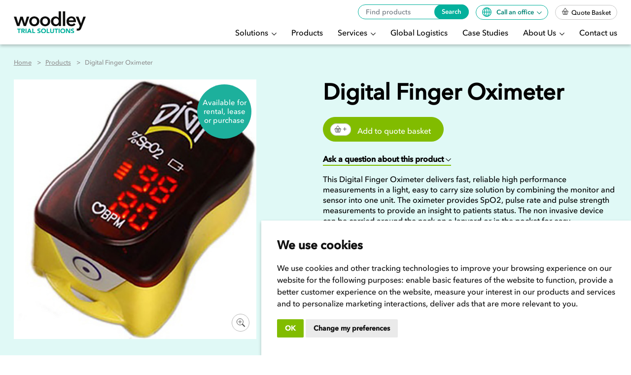

--- FILE ---
content_type: text/html; charset=UTF-8
request_url: https://woodleytrialsolutions.com/product/digital-finger-oximeter
body_size: 15485
content:
<!DOCTYPE html>
<html lang="en">
	
	<head>
		<meta charset="UTF-8">
		<title>Digital Finger Oximeter | Woodley Trial Solutions</title>
		<meta name="description" content="Find out more about our Digital Finger Oximeter availability here.">
		<meta http-equiv="content-type" content="text/html; charset=UTF-8">
		<meta http-equiv="X-UA-Compatible" content="IE=edge">
		<meta name="viewport" content="width=device-width, initial-scale=1">
		<meta name="format-detection" content="telephone=no">
		<meta name="google-site-verification" content="2uGIGGwvH-f88q_tOip86PGYXIFg6tIPwLWqJwcn2iQ" />

		 
			<meta property="og:title" content="Digital Finger Oximeter | Woodley Trial Solutions"/>
			<meta property="og:image" content="https://woodleytrialsolutions.com/img/products/Digit_digital_pulse_oximeter.jpg"/>
			<meta name="twitter:image" content="https://woodleytrialsolutions.com/img/products/Digit_digital_pulse_oximeter.jpg">
			<meta property="og:description" content="Find out more about our Digital Finger Oximeter availability here."/>
			<meta property="og:type" content="product" />
		
		
					<meta property="og:url" content="https://woodleytrialsolutions.com/product/digital-finger-oximeter" />
			<link rel="canonical" href="https://woodleytrialsolutions.com/product/digital-finger-oximeter" />
		
		<link rel="icon" href="https://woodleytrialsolutions.com/favicon-w.png">

		<link rel="stylesheet" type="text/css" href="/css/main.css?v=1.20"/><link rel="stylesheet" type="text/css" href="/css/magnific-popup.css"/>
		
			<script type="text/javascript" src="//www.freeprivacypolicy.com/public/cookie-consent/4.2.0/cookie-consent.js" charset="UTF-8"></script>
			<script type="text/javascript" charset="UTF-8">
			document.addEventListener('DOMContentLoaded', function () {
			cookieconsent.run({"notice_banner_type":"simple","consent_type":"implied","palette":"light","language":"en_gb","page_load_consent_levels":["strictly-necessary","functionality","tracking"],"notice_banner_reject_button_hide":false,"preferences_center_close_button_hide":false,"page_refresh_confirmation_buttons":false,"website_name":"Woodley Trial Solutions","website_privacy_policy_url":"https://woodleytrialsolutions.com/clinical-trials/privacy-policy"});
			});
			</script>

			<!-- Google Analytics -->
			<!-- Global site tag (gtag.js) - Google Analytics -->
			<script type="text/plain" data-cookie-consent="tracking" async src="https://www.googletagmanager.com/gtag/js?id=G-TFYN82ZQEP"></script>
			<script type="text/plain" data-cookie-consent="tracking">
			  window.dataLayer = window.dataLayer || [];
			  function gtag(){dataLayer.push(arguments);}
			  gtag('js', new Date());

			  gtag('config', 'G-TFYN82ZQEP');
			</script>
			<!-- end of Google Analytics-->

			<!-- Google Tag Manager -->
			<!-- Google Tag Manager -->
			<script type="text/plain" data-cookie-consent="tracking">(function(w,d,s,l,i){w[l]=w[l]||[];w[l].push({'gtm.start':
			new Date().getTime(),event:'gtm.js'});var f=d.getElementsByTagName(s)[0],
			j=d.createElement(s),dl=l!='dataLayer'?'&l='+l:'';j.async=true;j.src=
			'https://www.googletagmanager.com/gtm.js?id='+i+dl;f.parentNode.insertBefore(j,f);
			})(window,document,'script','dataLayer','GTM-NDG7VN5');</script>
			<!-- End Google Tag Manager -->
			<!-- end of Google Tag Manager-->
	</head>

	<body>
		<!-- Google Tag Manager (noscript) -->
		<noscript><iframe src="https://www.googletagmanager.com/ns.html?id=GTM-NDG7VN5" height="0" width="0" style="display:none;visibility:hidden"></iframe></noscript>
		<!-- End Google Tag Manager (noscript) -->
		
		<!--[if lt IE 9]>
		  <script src="https://oss.maxcdn.com/libs/html5shiv/3.7.0/html5shiv.js"></script>
		  <script src="https://oss.maxcdn.com/libs/respond.js/1.4.2/respond.min.js"></script>

		  <p class="browsehappy">You are using an <strong>outdated</strong> browser. Please <a href="http://browsehappy.com/">upgrade your browser</a> to improve your experience.</p>
		<![endif]-->

		<nav class="navbar navbar-expand-lg fixed-top">
			<div class="container position-relative">
	  	  <a class="navbar-brand" href="/" aria-label="Woodley Trial Solutions">
	  	  	<img src="/img/Woodley-logo.svg" alt="Woodley Trial Solutions logo"/>	  	  </a>

			  <div class="d-lg-none mobileNav">
			  	<div class="mobileNav-item mobileNav-search">
			  		<a href="/products" aria-label="Products">
			  			<img src="/img/icons/search-green.svg" alt=""/>			  			Products
			  		</a>
			  	</div>

			  	<div class="mobileNav-item mobileNav-search mobileNav-global">
			  		<a href="#" id="globalDropdown" data-toggle="modal" data-target=".globalModal" aria-label="Menu">
			  			<img src="/img/icons/global.svg" alt=""/>			  			Call us <svg style="display: inline-block;" xmlns="http://www.w3.org/2000/svg" width="10.061" height="6.091" viewBox="0 0 10.061 6.091"><g transform="translate(-772.47 -61.47)"><path d="M0,4.5,4.5,0,9,4.5" transform="translate(782 66.5) rotate(180)" fill="none" stroke="#238472" stroke-width="1.5"/></g></svg>
			  		</a>
			  	</div>

			  	<div class="mobileNav-item mobileNav-quote">
			  		<a href="/quote-basket" aria-label="0 Quote">
			  			<div class="mobileNav-quote ">
			  				
				  			<img src="/img/icons/quote-basket.svg" alt=""/>				  		</div>
			  			Quote
			  		</a>
			  	</div>

			  	<div class="mobileNav-item" style="padding-right: 0;">
			  		<a href="#" id="mobileNavDropdown" data-toggle="modal" data-target=".mobileNavModal" aria-label="Menu">
			  			<img src="/img/icons/menu.svg" alt=""/>			  			Menu
			  		</a>
			  	</div>
			  </div>

			  <div class="collapse navbar-collapse" id="navbarContent">
			    <ul class="navbar-nav ml-auto">
			      <li class="nav-item dropdown">
			        <a class="nav-link dropdown-toggle" href="/solutions" id="solutionsDropdown">
			          Solutions
			        </a>
			        <div class="dropdown-menu" aria-labelledby="solutionsDropdown">
			        				        					        			<a href="/solutions/equipment-rental-and-purchasing" class="dropdown-item">Equipment rental and purchasing</a>			        				
			        				        					        			<a href="/solutions/metabolic-monitoring" class="dropdown-item">Metabolic monitoring devices</a>			        				
			        				        					        			<a href="/solutions/point-of-care-testing-poct" class="dropdown-item">Point of care testing (POCT)</a>			        				
			        				        					        			<a href="/solutions/connected-devices" class="dropdown-item">Connected devices</a>			        				
			        				        					        			<a href="/solutions/ancillaries-and-kitting" class="dropdown-item">Ancillaries and kitting</a>			        				
			        				        </div>
			      </li>

			      <li class="nav-item">
			        <a href="/products" class="nav-link">Products</a>			      </li>

			      <li class="nav-item dropdown">
			        <a class="nav-link dropdown-toggle" href="/services" id="servicesDropdown">
			          Services
			        </a>
			        <div class="dropdown-menu" aria-labelledby="servicesDropdown">
			       					       			<a href="/services/decentralized-clinical-trial-supply" class="dropdown-item">Decentralized clinical trial supply</a>			       					       			<a href="/services/global-logistics-expertise" class="dropdown-item">Global logistics expertise</a>			       					       			<a href="/services/project-management" class="dropdown-item">Project management</a>			       					       			<a href="/services/technical-support" class="dropdown-item">Technical support</a>			       					       			<a href="/services/global-tailored-training" class="dropdown-item">Global tailored training</a>			       					        </div>
			      </li>

			      <li class="nav-item">
			        <a href="/global-logistics-for-clinical-trials" class="nav-link">Global Logistics</a>			      </li>

		      	<li class="nav-item">
		      	  <a href="/case-studies" class="nav-link">Case Studies</a>		      	</li>

			      <li class="nav-item dropdown">
			        <a class="nav-link dropdown-toggle" href="/about-us" id="aboutDropdown">
			          About Us
			        </a>
			        <div class="dropdown-menu" aria-labelledby="aboutDropdown">
			       		<a href="/about-us" class="dropdown-item">Who We Are</a><a href="/therapeutic-areas" class="dropdown-item">Therapeutic Areas</a><a href="/news" class="dropdown-item">Latest News</a><a href="/careers" class="dropdown-item">Careers</a><a href="/frequently-asked-questions" class="dropdown-item">FAQs</a><a href="/testimonials" class="dropdown-item">Testimonials</a>			        </div>
			      </li>

			      <li class="nav-item">
			        <a href="/contact-us" class="nav-link">Contact us</a>			      </li>
			    </ul>

			    <div class="navLinks">
		    	  <div class="navLink-item navSearch autocomplete">
	    	  		<form action="/search-results" autocomplete="off" id="ProductSearchForm" method="get" accept-charset="utf-8"><input name="search" class="form-control" placeholder="Find products" id="SearchProductsNav" type="text"/>
	    	  		  <button type="submit" class="btn btn-secondary" aria-label="Search products">
	    	  		    Search
	    	  		  </button>
	    	  	  </form>		    	  </div>

		    	  <div class="navLink-item globalOffice nav-item dropdown">
        			<a class="nav-link dropdown-toggle btn" href="#" id="globalDropdown">
		    	  		<svg xmlns="http://www.w3.org/2000/svg" width="19" height="19" viewBox="0 0 19 19"><g transform="translate(-227 -10)"><g transform="translate(227 10)" fill="none" stroke="#03b09c" stroke-width="1.5"><circle cx="9.5" cy="9.5" r="9.5" stroke="none"/><circle cx="9.5" cy="9.5" r="8.75" fill="none"/></g><g transform="translate(231 10)" fill="none" stroke="#03b09c" stroke-width="1.5"><ellipse cx="5.5" cy="9.5" rx="5.5" ry="9.5" stroke="none"/><ellipse cx="5.5" cy="9.5" rx="4.75" ry="8.75" fill="none"/></g><line y2="16" transform="translate(236.5 11.5)" fill="none" stroke="#03b09c" stroke-width="1.5"/><line x1="16" transform="translate(228.5 19.5)" fill="none" stroke="#03b09c" stroke-width="1.5"/></g></svg> Call an office
		    	  	</a>

	    	  	  <div class="dropdown-menu globalDropdown" aria-labelledby="globalDropdown">
	    	  			<div>
	    	  				<p>
	    	  					<b>UK</b> <br>
	    	  					<a href="tel:+4408456777001">+44 (0)8456 777 001</a>
	    	  				</p>
	    	  			</div>

	    	  			<hr>

	    	  			<div>
	    	  				<p>
	    	  					<b>US</b> <br>
	    	  					<a href="tel:+18004719200">+1 800 471 9200</a>
	    	  				</p>
	    	  			</div>

	    	  			<hr>

	    	  			<div>
	    	  				<p>
	    	  					<b>Netherlands</b> <br>
	    	  					<a href="tel:+317636902601">+31 763 690 260</a>
	    	  				</p>
	    	  			</div>
	    	  	 	</div>
	    	  	</div>
		 
		    	  		    	  			    	  		    	  
		    	  <div class="navLink-item basketItem ">
		    	  	<a href="/quote-basket" class="btn quoteBasket"><span>Quote Basket</span></a>		    	  </div>
			    </div>
			  </div>
			</div>
		</nav>

		<!-- Mobile modal -->
<div class="modal fade mobileNavModal" tabindex="-1" role="dialog" aria-labelledby="mobileNavModalLabel" aria-hidden="true">
  <div class="modal-dialog">
    <div class="modal-content">
      <div class="modal-header">
        <button type="button" class="close" data-dismiss="modal" aria-label="Close">
          <svg xmlns="http://www.w3.org/2000/svg" width="23.201" height="22.627" viewBox="0 0 23.201 22.627"><g transform="translate(-943.701 -1063.775) rotate(45)"><line y2="30" transform="translate(1435.905 69.5)" fill="none" stroke="#FFF" stroke-width="2"/><line x2="30" transform="translate(1420.5 84.905)" fill="none" stroke="#FFF" stroke-width="2"/></g></svg>
        </button>
      </div>

      <div class="mobileLinks">
        <ul class="list-unstyled">
          <li><a href="/solutions">Solutions</a></li>
          <li><a href="/products">Products</a></li>
          <li><a href="/services">Services</a></li>
          <li><a href="/contact-us">Contact Us</a></li>
          <li><a href="/global-logistics-for-clinical-trials">Global Reach</a></li>
          <li><a href="/case-studies">Case Studies</a></li>
          
          <li type="button" data-toggle="collapse" data-target="#aboutCollapse" aria-expanded="false" aria-controls="aboutCollapse" class="mobile-nav-collapse">
            About Us
          </li>

          <div class="collapse mobileNavCollapse" id="aboutCollapse">
            <div><a href="/about-us">Who We Are</a></div>
            <div><a href="/news">Latest News</a></div>
            <div><a href="/careers">Careers</a></div>
            <div><a href="/therapeutic-areas">Therapeutic Areas</a></div>
            <div><a href="/frequently-asked-questions">FAQs</a></div>
            <div><a href="/testimonials">Testimonials</a></div>
          </div>
        </ul>
      </div>
    </div>
  </div>
</div>

<!-- Global modal -->
<div class="modal fade globalModal" tabindex="-1" role="dialog" aria-labelledby="globalModalLabel" aria-hidden="true">
  <div class="modal-dialog">
    <div class="modal-content">
      <div class="modal-header">
        <button type="button" class="close" data-dismiss="modal" aria-label="Close">
          <svg xmlns="http://www.w3.org/2000/svg" width="23.201" height="22.627" viewBox="0 0 23.201 22.627"><g transform="translate(-943.701 -1063.775) rotate(45)"><line y2="30" transform="translate(1435.905 69.5)" fill="none" stroke="#FFF" stroke-width="2"/><line x2="30" transform="translate(1420.5 84.905)" fill="none" stroke="#FFF" stroke-width="2"/></g></svg>
        </button>
      </div>

      <div class="mobileLinks">
        <p class="h2">Call us</p>

        <div>
          <p>
            <b>UK</b> <br>
            <a href="tel:+4408456777001">+44 (0)8456 777 001</a>
          </p>
        </div>

        <hr>

        <div>
          <p>
            <b>US</b> <br>
            <a href="tel:+18004719200">+1 800 471 9200</a>
          </p>
        </div>

        <hr>

        <div>
          <p>
            <b>Netherlands</b> <br>
            <a href="tel:+317636902601">+31 763 690 260</a>
          </p>
        </div>
      </div>
    </div>
  </div>
</div>		<section class="u-lightGreen productPage" id="product127">
	<div class="container breadcrumb-container">
		<div class="breadcrumb">
			<div class="breadcrumb-item"><a href="/">Home</a></div>
			<div class="breadcrumb-item"><a href="/products">Products</a></div>
			<div class="breadcrumb-item">Digital Finger Oximeter</div>
		</div>
	</div>

	<div class="container">
		<div class="row">
			<div class="col-lg-5 col-md-6 u-marginBottom35-sm">
				<h1 class="d-block d-lg-none h1-reg u-marginBottom35">Digital Finger Oximeter</h1>
		    
	    	<div class="productPage-image position-relative" style="background: transparent;">
		      <div class="productSliderWrapper">
		        <div class="productSlider" style="background: #FFF;">
		        				        	<div class="position-relative">
			        	  <img src="/img/products/Digit_digital_pulse_oximeter.jpg" class="product-image" alt=""/>			        	  <div class="productZoomWrapper">
			        	    <a class="productZoom" href="/img/products/Digit_digital_pulse_oximeter.jpg">
			        	      <img src="/img/icons/zoom.svg" alt=""/>			        	    </a>
			        	  </div>
			        	</div>
			        
			        		        </div>

		        		      </div>

		      		        <div class="availabilityText">
		          <div class="text">Available for rental, lease or purchase</div>
		        </div>
		      		    </div>
			</div>

			<div class="col-lg-6 offset-lg-1">
				<h1 class="d-lg-block d-none h1-reg u-marginBottom25">Digital Finger Oximeter</h1>
				<div class="quoteBasketForm">
					<div class="btnWrapper btnQuoteBasket"><form action="/products/quote-basket/127/add" name="post_6973f83edfdc4403599784" id="post_6973f83edfdc4403599784" style="display:none;" method="post"><input type="hidden" name="_method" value="POST"/></form><a href="#" class="btn-quote-basket" onclick="document.post_6973f83edfdc4403599784.submit(); event.returnValue = false; return false;"><span class="quoteBasketIcon"></span><span class="quoteBasketText">Add to quote basket</span></a></div>				</div>

				<div class="productEnquiry u-marginTop25">
					<a class="text-link u-marginBottom35-sm " data-toggle="collapse" href="#productEnquiry" role="button" aria-expanded="false" aria-controls="productEnquiry">
					  <b>Ask a question about this product <svg xmlns="http://www.w3.org/2000/svg" width="10.707" height="6.061" viewBox="0 0 10.707 6.061"><g transform="translate(0.354 0.354)"><path d="M0,5,5,0l5,5" transform="translate(10 5) rotate(180)" fill="none" stroke="#000" stroke-width="1"/></g></svg></span></b>
					</a>

					<div class="productEnquiry-alert">
											</div>
					
					<div class="collapse " id="productEnquiry">
						<div class="ctaForm">
				      <form action="/product/digital-finger-oximeter" novalidate="novalidate" id="ContactShowForm" method="post" accept-charset="utf-8"><div style="display:none;"><input type="hidden" name="_method" value="POST"/></div>
				        <div class="form-group ">
				          <div class="has-float-label">
				            <input name="data[Contact][name]" class="form-control" placeholder="Full name*" maxlength="255" type="text" id="ContactName" required="required"/>				            <label for="name">Full name*</label>
				          </div>
				        </div>

				        <div class="form-group ">
				          <div class="has-float-label">
				            <input name="data[Contact][company]" class="form-control" placeholder="Company name*" maxlength="255" type="text" id="ContactCompany" required="required"/>				            <label for="name">Company name*</label>
				          </div>
				        </div>
				      
				        <div class="form-group ">
				          <div class="has-float-label">
				            <input name="data[Contact][email]" class="form-control" placeholder="Company/work email*" maxlength="255" type="email" id="ContactEmail" required="required"/>				            <label for="first">Company/work email*</label>
				          </div>
				        </div>

				        <div class="form-group ">
				          <div class="has-float-label">
				            <input name="data[Contact][telephone]" class="form-control" placeholder="Telephone*" maxlength="255" type="tel" id="ContactTelephone" required="required"/>				            <label for="first">Telephone*</label>
				          </div>
				        </div>

				        <div class="form-group ">
				          <div class="has-float-label">
				            <select name="data[Contact][how]" class="form-control" placeholder="Preferred contact method*" id="ContactHow" required="required">
<option value="">Preferred contact method*</option>
<option value="Phone call">Phone call</option>
<option value="Email">Email</option>
<option value="No preference">No preference</option>
</select>				          </div>
				        </div>

				        <div class="form-group">
				          <div class="has-float-label">
				            <textarea name="data[Contact][message]" class="form-control" rows="6" placeholder="Question" cols="30" id="ContactMessage"></textarea>				            <label for="first">Question</label>
				          </div>
				        </div>

        			  <!-- hidden reCaptcha token input -->
                <input type="hidden" id="token2" name="token">

				        <button
					        class="btn btn-primary"
					        type="submit"
				        >
				          <span>Send enquiry</span>
				        </button>
				      </form>						</div>
					</div>
				</div>

				<div class="back-to-search d-block d-md-none" style="margin-bottom: 25px">
					<a href="/products" class="text-link">&lt; Back to search</a></a>
				</div>

				<div class="textFormat">
					<p>This Digital Finger Oximeter delivers fast, reliable high performance measurements in a light, easy to carry size solution by combining the monitor and sensor into one unit. The oximeter provides SpO2, pulse rate and pulse strength measurements to provide an insight to patients status. The non invasive device&nbsp; can be carried around the neck on a lanyard or in the pocket for easy accessibility.&nbsp;<br></p>				</div>

				<div class="productInfo">
					<div class="accordion" id="accordionExample">
					  <div class="card">
					    <div class="card-header" id="headingOne">
				        <button class="btn collapsed" type="button" data-toggle="collapse" data-target="#collapseOne" aria-expanded="false" aria-controls="collapseOne">
				          Features
				        </button>
					    </div>

					    <div id="collapseOne" class="collapse" aria-labelledby="headingOne" data-parent="#accordionExample">
					      <div class="card-body">
					        <ul>
    								<li>Easy to use one button keypad</li>
<li>Provides fast, reliable SpO2, pulse rate and pulse strength measurements</li>
<li>Large LED display for use in a wide range of light and dark environments</li>
<li>Auto power shutdown after 8 seconds which conserves batteries when not in use</li>
<li>Low battery indicator flashes when remaining battery time drops below 30 minutes</li>
<li>Rugged design features four springs enclosed in a high impact polycarbonate shell</li>    							</ul>
					      </div>
					    </div>
					  </div>
					  <div class="card">
					    <div class="card-header" id="headingTwo">
				        <button class="btn btn-link btn-block text-left collapsed" type="button" data-toggle="collapse" data-target="#collapseTwo" aria-expanded="false" aria-controls="collapseTwo">
				          Specification
				        </button>
					    </div>
					    <div id="collapseTwo" class="collapse" aria-labelledby="headingTwo" data-parent="#accordionExample">
					      <div class="card-body">
					            								Model no. WD7POX053 3420YD<br />
Pulse strength: LED bar graph display<br />
SpO2: Range: 0 - 99% functional SpO2 (1% increments). Accuracy: ± 2% at 70 to 99% less than 70% unspecified. Averaging: 8 pulse beat average<br />
Pulse rate: Range 30 - 254 bpm (1 bpm increments), Accuracy ± 2% or 2 bpm (whichever is greater),  Averaging 8 seconds<br />
Operating Temperature: 0 to 55° C / 32 °F to 131 °F<br />
Relative Humidity: 10 - 95% RH (storage) / 15 to 95 % (operating)<br />
Power Requirements: 2 AAA alkaline batteries<br />
Battery Life: 16 hours continuous use<br />
Weight: 85 g / 3 oz. with batteries<br />
Dimensions: 5.72 h x 4.33w x 3.81d cm / 2.25 h x 1.7 w x 1.5 d inches    												      </div>
					    </div>
					  </div>

					  					</div>
				</div>

									<div class="productDownload-alert">
											</div>

					<div class="productDownloads u-marginTop25">
						<a class="btn smaller-btn btn-secondary btn-reg u-marginBottom35-sm collapse-btn" data-toggle="collapse" href="#productDownloads" role="button" aria-expanded="false" aria-controls="productDownloads">
						  Request product spec sheet <svg xmlns="http://www.w3.org/2000/svg" width="10.707" height="6.061" viewBox="0 0 10.707 6.061"><g transform="translate(0.354 0.354)"><path d="M0,5,5,0l5,5" transform="translate(10 5) rotate(180)" fill="none" stroke="#000" stroke-width="1"/></g></svg></span>
						</a>
						
						<div class="collapse" id="productDownloads">
							<div class="ctaForm">
								<p><b>Select downloads</b></p>

								<form action="/product/digital-finger-oximeter" novalidate="novalidate" id="RegistrantShowForm" enctype="multipart/form-data" method="post" accept-charset="utf-8"><div style="display:none;"><input type="hidden" name="_method" value="POST"/></div>
									<div class="form-group">
																					<div class="productFile">
												<input type="hidden" name="data[Registrant][file]" id="RegistrantFile_" value="0"/><input type="checkbox" name="data[Registrant][file]" class="form-control" value="1" id="RegistrantFile"/><img src="/img/icons/pdf.svg" alt=""/>finger_pulse_oximeter.pdf											</div>
										
																			</div>

									<div class="form-group ">
										<div class="has-float-label">
										  <input name="data[Registrant][name]" class="form-control" placeholder="Full name*" maxlength="255" type="text" id="RegistrantName" required="required"/>										  <label for="first">Full name*</label>
										</div>
									</div>

									<div class="form-group ">
										<div class="has-float-label">
										  <input name="data[Registrant][company]" class="form-control" placeholder="Company*" maxlength="255" type="text" id="RegistrantCompany" required="required"/>										  <label for="first">Company*</label>
										</div>
									</div>
									
									<div class="form-group ">
										<div class="has-float-label">
										  <input name="data[Registrant][email]" class="form-control" placeholder="Company/work email*" maxlength="255" type="email" id="RegistrantEmail" required="required"/>										  <label for="first">Company/work email*</label>
										</div>
									</div>

									<div class="form-group">
										<div class="has-float-label">
										  <textarea name="data[Registrant][message]" class="form-control" placeholder="Please provide any additional information" cols="30" rows="6" id="RegistrantMessage"></textarea>										  <label for="first">Please provide any additional information</label>
										</div>
									</div>

								  <!-- hidden reCaptcha token input -->
					        <input type="hidden" id="token" name="token">

			            <button
			            class="btn btn-primary smaller-btn"
			            type="submit"
			            >
			              <span>Register now</span>
			            </button>
			    			</form>							</div>
						</div>
					</div>
				
				<div class="back-to-search d-none d-md-block">
					<a href="/products" class="text-link">&lt; Back to search</a></a>
				</div>	
			</div>
		</div>
	</div>

			<div class="container u-marginBottom50 u-marginTop100">
			<div class="moreProducts text-center">
				<h2 class="text-center u-marginBottom50 sliderTitle">
					More products
				</h2>

				<h3 class="d-block d-md-none"><a href="/products" class="text-link"></a></h3>

				
				<div class="catSlider u-marginBottom35">
					<div class="catSliderImg d-none d-sm-block" style="background-image: url('/../img/categories/pulse-oximeter-6582524_1920.jpg'); background-position: 50% 50%;">
						<div class="catSliderImgOverlay d-none d-sm-block" style="background-color: rgba(42, 115, 128, 1)"></div>
						<div class="catSliderImgText">
							Pulse oximeters							<a href="/products/pulse-oximeters" class="btn btn-sm btn-secondary">View all</a>		
						</div>
					</div>

					<div class="catSliderWrap catSliderLight fadeColor5 fadeDisplayAll" style="background-color: #00206f">
						<div class="productsSlider productsSlider2 popularProductsSlider">
															<div>
									<div class="productBlock">
<!-- 	 -->

	

	<div class="productImageWrapper">
		<a href="/product/masimo-pulse-oximeter" aria-label="Masimo Pulse Oximeter">
			<div class="productImage" style="background-image: url('/../img/products/masimo-mightysat_rx_iphone6_grp_4.17.png')"></div>
		</a>
	</div>
	<div class="productBlock-desc text-center">
		<a href="/product/masimo-pulse-oximeter" aria-label="Masimo Pulse Oximeter">
			<p><b>Masimo Pulse Oximeter</b></p>
		</a>
	</div>
</div>								</div>
															<div>
									<div class="productBlock">
<!-- 	 -->

	

	<div class="productImageWrapper">
		<a href="/product/pulse-co-oximeter" aria-label="Pulse CO-Oximeter">
			<div class="productImage" style="background-image: url('/../img/products/504_Pulse_Co-Oximeter.jpg')"></div>
		</a>
	</div>
	<div class="productBlock-desc text-center">
		<a href="/product/pulse-co-oximeter" aria-label="Pulse CO-Oximeter">
			<p><b>Pulse CO-Oximeter</b></p>
		</a>
	</div>
</div>								</div>
															<div>
									<div class="productBlock">
<!-- 	 -->

	

	<div class="productImageWrapper">
		<a href="/product/digital-hand-held-pulse-oximeter-with-alarms" aria-label="Digital Hand Held Pulse Oximeter with Alarms">
			<div class="productImage" style="background-image: url('/../img/products/Digital_Hand_Held_Pulse_Oximeter_with_Alarms.jpg')"></div>
		</a>
	</div>
	<div class="productBlock-desc text-center">
		<a href="/product/digital-hand-held-pulse-oximeter-with-alarms" aria-label="Digital Hand Held Pulse Oximeter with Alarms">
			<p><b>Digital Hand Held Pulse Oximeter with Alarms</b></p>
		</a>
	</div>
</div>								</div>
															<div>
									<div class="productBlock">
<!-- 	 -->

	

	<div class="productImageWrapper">
		<a href="/product/nonin-3210-pulse-oximeter" aria-label="Nonin 3210 Pulse Oximeter">
			<div class="productImage" style="background-image: url('/../img/products/Nonin_3210.jpg')"></div>
		</a>
	</div>
	<div class="productBlock-desc text-center">
		<a href="/product/nonin-3210-pulse-oximeter" aria-label="Nonin 3210 Pulse Oximeter">
			<p><b>Nonin 3210 Pulse Oximeter</b></p>
		</a>
	</div>
</div>								</div>
															<div>
									<div class="productBlock">
<!-- 	 -->

	

	<div class="productImageWrapper">
		<a href="/product/viatom-checkme-o2-pulse-oximeter" aria-label="Viatom CheckMe O2 Pulse Oximeter">
			<div class="productImage" style="background-image: url('/../img/products/Viatom_CheckMe_O2.webp')"></div>
		</a>
	</div>
	<div class="productBlock-desc text-center">
		<a href="/product/viatom-checkme-o2-pulse-oximeter" aria-label="Viatom CheckMe O2 Pulse Oximeter">
			<p><b>Viatom CheckMe O2 Pulse Oximeter</b></p>
		</a>
	</div>
</div>								</div>
															<div>
									<div class="productBlock">
<!-- 	 -->

	

	<div class="productImageWrapper">
		<a href="/product/digital-finger-oximeter" aria-label="Digital Finger Oximeter">
			<div class="productImage" style="background-image: url('/../img/products/Digit_digital_pulse_oximeter.jpg')"></div>
		</a>
	</div>
	<div class="productBlock-desc text-center">
		<a href="/product/digital-finger-oximeter" aria-label="Digital Finger Oximeter">
			<p><b>Digital Finger Oximeter</b></p>
		</a>
	</div>
</div>								</div>
															<div>
									<div class="productBlock">
<!-- 	 -->

	

	<div class="productImageWrapper">
		<a href="/product/nonin-onyx-vantage-9590-fingertip-pulse-oximeter" aria-label="Nonin Onyx Vantage 9590 Fingertip Pulse Oximeter">
			<div class="productImage" style="background-image: url('/../img/products/837_Nonin_Onyx_Vantage_9590_Fingertip_Pulse_Oximeter.jpg')"></div>
		</a>
	</div>
	<div class="productBlock-desc text-center">
		<a href="/product/nonin-onyx-vantage-9590-fingertip-pulse-oximeter" aria-label="Nonin Onyx Vantage 9590 Fingertip Pulse Oximeter">
			<p><b>Nonin Onyx Vantage 9590 Fingertip Pulse Oximeter</b></p>
		</a>
	</div>
</div>								</div>
													</div>
					</div>
				</div>
			</div>
		</div>
	
	<hr style="margin: 100px 0px">

	<div class="container container-lg moreProd">
		<h2 class="text-center u-marginBottom50 text-center sliderTitle">Other product categories</h2>

		<div class="catsContainer">
			<div class="row xs-xs-gutters">
									
<div class="col">
	<div class="catWrapper text-center" style="max-width: 130px">
		<a href="/products/blood-glucose-and-ketone-monitoring-device" aria-label="Blood Glucose and Ketone Monitoring Device">
			<div class="catImgWrap"> 
				<div class="catImg" style="background-image: url('/../img/products/Accu-Chek_Guide_Me.png')"></div>
			</div>
		</a>

		
		<b><a href="/products/blood-glucose-and-ketone-monitoring-device" aria-label="BGM and BKM devices">BGM and BKM devices</a></b>
	</div>
</div>									
<div class="col">
	<div class="catWrapper text-center" style="max-width: 130px">
		<a href="/products/blood-pressure-monitors-bpms" aria-label="Blood Pressure Monitors (BPMs)">
			<div class="catImgWrap"> 
				<div class="catImg" style="background-image: url('/../img/products/M6 Comfort AFib_1747142782.webp')"></div>
			</div>
		</a>

		
		<b><a href="/products/blood-pressure-monitors-bpms" aria-label="Blood Pressure Monitors (BPMs)">Blood Pressure Monitors (BPMs)</a></b>
	</div>
</div>									
<div class="col">
	<div class="catWrapper text-center" style="max-width: 130px">
		<a href="/products/centrifuges" aria-label="Centrifuges">
			<div class="catImgWrap"> 
				<div class="catImg" style="background-image: url('/../img/products/5910Ri-Refrigerated-Centrifuge_1757077823.png')"></div>
			</div>
		</a>

		
		<b><a href="/products/centrifuges" aria-label="Centrifuges">Centrifuges</a></b>
	</div>
</div>									
<div class="col">
	<div class="catWrapper text-center" style="max-width: 130px">
		<a href="/products/connected-devices" aria-label="Connected Devices">
			<div class="catImgWrap"> 
				<div class="catImg" style="background-image: url('/../img/products/Accu-Chek_Guide_Blood_Glucose_Monitor_2025_02_17_10_06_39.webp')"></div>
			</div>
		</a>

		
		<b><a href="/products/connected-devices" aria-label="Connected devices">Connected devices</a></b>
	</div>
</div>									
<div class="col">
	<div class="catWrapper text-center" style="max-width: 130px">
		<a href="/products/continuous-glucose-monitoring-cgm-devices" aria-label="Continuous Glucose Monitoring (CGM) Devices">
			<div class="catImgWrap"> 
				<div class="catImg" style="background-image: url('/../img/products/Dexcom_G7.jpg')"></div>
			</div>
		</a>

		
		<b><a href="/products/continuous-glucose-monitoring-cgm-devices" aria-label="CGM devices">CGM devices</a></b>
	</div>
</div>									
<div class="col">
	<div class="catWrapper text-center" style="max-width: 130px">
		<a href="/products/ecgs" aria-label="ECGs">
			<div class="catImgWrap"> 
				<div class="catImg" style="background-image: url('/../img/products/831_Cardiovit_AT-102_G2.jpg')"></div>
			</div>
		</a>

		
		<b><a href="/products/ecgs" aria-label="ECGs/EKGs">ECGs/EKGs</a></b>
	</div>
</div>									
<div class="col">
	<div class="catWrapper text-center" style="max-width: 130px">
		<a href="/products/incubators" aria-label="Incubators">
			<div class="catImgWrap"> 
				<div class="catImg" style="background-image: url('/../img/products/VWR_Incu-Line_IL10.jpg')"></div>
			</div>
		</a>

		
		<b><a href="/products/incubators" aria-label="Incubators">Incubators</a></b>
	</div>
</div>									
<div class="col">
	<div class="catWrapper text-center" style="max-width: 130px">
		<a href="/products/infusion-pumps" aria-label="Infusion Pumps">
			<div class="catImgWrap"> 
				<div class="catImg" style="background-image: url('/../img/products/Alaris Nexus GP Volumetric Pump (230v)_1756394770.jpg')"></div>
			</div>
		</a>

		
		<b><a href="/products/infusion-pumps" aria-label="Infusion pumps">Infusion pumps</a></b>
	</div>
</div>									
<div class="col">
	<div class="catWrapper text-center" style="max-width: 130px">
		<a href="/products/laboratory-equipment" aria-label="Laboratory Equipment">
			<div class="catImgWrap"> 
				<div class="catImg" style="background-image: url('/../img/products/Fibre-Optic-Otoscope_2024_04_05_01_50_06.jpg')"></div>
			</div>
		</a>

		
		<b><a href="/products/laboratory-equipment" aria-label="Laboratory equipment">Laboratory equipment</a></b>
	</div>
</div>									
<div class="col">
	<div class="catWrapper text-center" style="max-width: 130px">
		<a href="/products/medical-freezers" aria-label="Medical freezers">
			<div class="catImgWrap"> 
				<div class="catImg" style="background-image: url('/../img/products/398_Medical_Laboratory_Freezer_50_Litres.png')"></div>
			</div>
		</a>

		
		<b><a href="/products/medical-freezers" aria-label="Medical freezers and ULTs">Medical freezers and ULTs</a></b>
	</div>
</div>									
<div class="col">
	<div class="catWrapper text-center" style="max-width: 130px">
		<a href="/products/medical-refrigerators" aria-label="Medical refrigerators">
			<div class="catImgWrap"> 
				<div class="catImg" style="background-image: url('/../img/products/600L_230v_Freestanding_Large_Fridge_-_Glass_Door.jpg')"></div>
			</div>
		</a>

		
		<b><a href="/products/medical-refrigerators" aria-label="Medical refrigerators">Medical refrigerators</a></b>
	</div>
</div>									
<div class="col">
	<div class="catWrapper text-center" style="max-width: 130px">
		<a href="/products/mobile-and-tablet-devices" aria-label="Mobile and Tablet Devices">
			<div class="catImgWrap"> 
				<div class="catImg" style="background-image: url('/../img/products/Samsung_Galaxy_Tab_A9.webp')"></div>
			</div>
		</a>

		
		<b><a href="/products/mobile-and-tablet-devices" aria-label="Mobile and tablet devices">Mobile and tablet devices</a></b>
	</div>
</div>									
<div class="col">
	<div class="catWrapper text-center" style="max-width: 130px">
		<a href="/products/ophthalmology" aria-label="Ophthalmology">
			<div class="catImgWrap"> 
				<div class="catImg" style="background-image: url('/../img/products/EDTRS-Cabinet-with-eye-charts.png')"></div>
			</div>
		</a>

		
		<b><a href="/products/ophthalmology" aria-label="Ophthalmology equipment">Ophthalmology equipment</a></b>
	</div>
</div>									
<div class="col">
	<div class="catWrapper text-center" style="max-width: 130px">
		<a href="/products/point-of-care-testing-poct-devices" aria-label="Point of Care Testing (POCT) Devices">
			<div class="catImgWrap"> 
				<div class="catImg" style="background-image: url('/../img/products/Pixcell_HemoScreen_Blood_Test_Analyzer.jpg')"></div>
			</div>
		</a>

		
		<b><a href="/products/point-of-care-testing-poct-devices" aria-label="POCT devices">POCT devices</a></b>
	</div>
</div>									
<div class="col">
	<div class="catWrapper text-center" style="max-width: 130px">
		<a href="/products/scales" aria-label="Scales">
			<div class="catImgWrap"> 
				<div class="catImg" style="background-image: url('/../img/products/Body_Comp.jpg')"></div>
			</div>
		</a>

		
		<b><a href="/products/scales" aria-label="Scales">Scales</a></b>
	</div>
</div>									
<div class="col">
	<div class="catWrapper text-center" style="max-width: 130px">
		<a href="/products/spirometers" aria-label="Spirometers">
			<div class="catImgWrap"> 
				<div class="catImg" style="background-image: url('/../img/products/87_MicroLab_MK8.jpg')"></div>
			</div>
		</a>

		
		<b><a href="/products/spirometers" aria-label="Spirometers">Spirometers</a></b>
	</div>
</div>									
<div class="col">
	<div class="catWrapper text-center" style="max-width: 130px">
		<a href="/products/temperature-monitors" aria-label="Temperature Monitors">
			<div class="catImgWrap"> 
				<div class="catImg" style="background-image: url('/../img/products/Fisherbrand_Traceable_Refrigerator_Freezer_Alarm_Thermometers.jpg')"></div>
			</div>
		</a>

		
		<b><a href="/products/temperature-monitors" aria-label="Temperature Monitors">Temperature Monitors</a></b>
	</div>
</div>									
<div class="col">
	<div class="catWrapper text-center" style="max-width: 130px">
		<a href="/products/ultrasounds" aria-label="Ultrasounds">
			<div class="catImgWrap"> 
				<div class="catImg" style="background-image: url('/../img/products/s-l1200_1758185631.jpg')"></div>
			</div>
		</a>

		
		<b><a href="/products/ultrasounds" aria-label="Ultrasound devices">Ultrasound devices</a></b>
	</div>
</div>									
<div class="col">
	<div class="catWrapper text-center" style="max-width: 130px">
		<a href="/products/vital-signs-monitoring" aria-label="Vital signs monitoring">
			<div class="catImgWrap"> 
				<div class="catImg" style="background-image: url('/../img/products/seca_mVSA_BMI_Side_Genius-700x700.jpg')"></div>
			</div>
		</a>

		
		<b><a href="/products/vital-signs-monitoring" aria-label="Vital signs monitoring">Vital signs monitoring</a></b>
	</div>
</div>							</div>
		</div>
	</div>
</section>

<section>
	<svg class="topCurve" xmlns="http://www.w3.org/2000/svg" viewBox="0 0 1439.995 159.711"><path d="M1679.581,504.081H239.586V663.792c57.86-14.8,128.662-28.473,210.439-40.644,81.749-12.167,173.84-22.74,273.714-31.424,101.532-8.828,210.49-15.649,323.853-20.272,116.927-4.769,238.332-7.186,360.844-7.186,91.29,0,182.517,1.351,271.145,4.014Z" transform="translate(-239.586 -504.081)" fill="#e0f9f6"/></svg>

	<div class="container">
		<div class="ctaWrapper text-center">
			<img src="/img/icons/faqs-topper.svg" alt="Contact Woodley Trial Solutions"/>			<p class="h2 u-bold u-marginBottom15 u-marginTop35">Looking for a different product area? We can help.</p>
			<p>Our experienced team will source equipment to meet your specification.<br>
			Please contact us if you can’t find what you’re looking for.</p>

			<div class="u-marginTop35">
				<div class="btnWrapper">
					<a href="/contact-us"><span>Contact us</span></a>				</div>
			</div>
		</div>
	</div>
</section>


		<footer class="footer">
			<div class="container">
				<div class="row">
					<div class="col-md-5">
						<div class="row">
							<div class="col-9 col-sm-7">
								<img src="/img/footer/Woodley-logo.svg" alt="Woodley Trial Solutions"/>
								<div class="social">
									<a href="https://www.linkedin.com/company/woodleytrialsolutions/" target="_blank" rel="noopener" aria-label="Woodley Trial Solutions LinkedIn"><svg xmlns="http://www.w3.org/2000/svg" fill="#0077B5" width="24" height="24" viewBox="0 0 24 24"><path d="M4.98 3.5c0 1.381-1.11 2.5-2.48 2.5s-2.48-1.119-2.48-2.5c0-1.38 1.11-2.5 2.48-2.5s2.48 1.12 2.48 2.5zm.02 4.5h-5v16h5v-16zm7.982 0h-4.968v16h4.969v-8.399c0-4.67 6.029-5.052 6.029 0v8.399h4.988v-10.131c0-7.88-8.922-7.593-11.018-3.714v-2.155z"/></svg></a>
									<a href="https://twitter.com/WoodleyTrialSol" target="_blank" rel="noopener" aria-label="Woodley Trial Solutions Twitter"><svg xmlns="http://www.w3.org/2000/svg"  viewBox="0 0 30 30" width="24" height="24"><path d="M26.37,26l-8.795-12.822l0.015,0.012L25.52,4h-2.65l-6.46,7.48L11.28,4H4.33l8.211,11.971L12.54,15.97L3.88,26h2.65 l7.182-8.322L19.42,26H26.37z M10.23,6l12.34,18h-2.1L8.12,6H10.23z"/></svg></a>
									<a href="https://www.facebook.com/profile.php?id=61571571748030" target="_blank" rel="noopener" aria-label="Woodley Trial Solutions Facebook"><svg xmlns="http://www.w3.org/2000/svg" width="24" height="24" viewBox="0 0 24 24"><path fill="#0866ff" d="M9 8h-3v4h3v12h5v-12h3.642l.358-4h-4v-1.667c0-.955.192-1.333 1.115-1.333h2.885v-5h-3.808c-3.596 0-5.192 1.583-5.192 4.615v3.385z"/></svg></a>

									<a href="https://www.youtube.com/@woodleytrialsolutions" target="_blank" rel="noopener" aria-label="Woodley Trial Solutions YouTube"><svg fill="#F00" xmlns="http://www.w3.org/2000/svg" width="24" height="24" viewBox="0 0 24 24"><path d="M19.615 3.184c-3.604-.246-11.631-.245-15.23 0-3.897.266-4.356 2.62-4.385 8.816.029 6.185.484 8.549 4.385 8.816 3.6.245 11.626.246 15.23 0 3.897-.266 4.356-2.62 4.385-8.816-.029-6.185-.484-8.549-4.385-8.816zm-10.615 12.816v-8l8 3.993-8 4.007z"/></svg></a>
								</div>
							</div>

							<div class="col-3 col-sm-5 text-right text-md-left">
								<img src="/img/footer/35-years-emblem.png" alt="Woodley Trial Solutions 35 years" class="logo30"/>							</div>
						</div>

						<div class="address">
							<hr>

							<div class="row">
								<div class="col-md-5">
									<p class="title u-bold">United Kingdom</p>
								</div>

								<div class="col-md-7">
									<p>
										Bolton, BL6 6HG, UK <br>
										<a href="tel:+4408456777001">+44 (0)8456 777 001</a>
									</p>
								</div>
							</div>

							<hr>

							<div class="row">
								<div class="col-md-5">
									<p class="title u-bold">United States</p>
								</div>

								<div class="col-md-7">
									<p>
										Brooklyn, NY 11205 <br>
										<a href="tel:+18004719200">+1 800 471 9200</a>
									</p>
								</div>
							</div>

							<hr>

							<div class="row">
								<div class="col-md-5">
									<p class="title u-bold">The Netherlands</p>
								</div>

								<div class="col-md-7">
									<p>
										Tilburg, Netherlands <br>
										<a href="tel:+31763690260">+31 763 690 260</a>
									</p>
								</div>
							</div>

							<hr>
						</div>
					</div>

					<div class="col-md-7">
						<div class="row">
							<div class="col-md-4 col-6">
								<div class="footerLinks u-bold">
									<div><a href="/solutions">Solutions</a></div>
									<div><a href="/products">Products</a></div>
									<div><a href="/services">Services</a></div>
									<div><a href="/global-logistics-for-clinical-trials">Global Logistics</a></div>
									<div><a href="/frequently-asked-questions">FAQs</a></div>
									<div><a href="/about-us">About Us</a></div>
								</div>
							</div>

							<div class="col-md-4 col-6">
								<div class="footerPolicies">
									<p class="title u-bold">Policies</p>
									<div><a href="/clinical-trials/terms-and-conditions-of-sale">Terms and Conditions of Sale</a></div>
									<div><a href="/clinical-trials/privacy-policy">Privacy Policy</a></div>
									<div><a href="/files/privacypolicyapplication.pdf" target="_blank" rel="noopener">Job Applicant Privacy Policy</a></div>
									<div><a href="#" id="open_preferences_center">Update cookies preferences</a></div>
								</div>
							</div>

							<div class="col-md-4 col-6">
								<div class="footerCareers">
									<p class="title u-bold">Careers</p>
									<p>We are always on the lookout for talented and hard-working team players to join our growing team. </p>
									<a href="/careers">See current positions</a>								</div>
							</div>
						</div>

						<div class="footerImg">							
							<div class="row" style="align-items: center;">
								<div class="col-xl-6 col-lg-6 col-md-5">
									<a href="/../img/footer/Woodley Equipment Company Ltd ISO 9001-2015 Certificate - 2025 - Signed.pdf" target="_blank" aria-label="ISO:9001 certified" class="text-underline">
										ISO:9001 certified
									</a>
								</div>
							</div>
						</div>
					</div>
				</div>

				<div class="copyright">Copyright &copy; 2026 <a href="https://www.woodleyequipment.com/" target="_blank" style="color: #575757">Woodley Equipment Company Ltd</a>. Registered in England and Wales. Company No 4669537, VAT No GB546398211.</div>
			</div>
		</footer>

		<link rel="stylesheet" type="text/css" href="/css/slick.css"/><link rel="stylesheet" type="text/css" href="/css/slick-theme.css?v=1.3"/><link rel="stylesheet" type="text/css" href="/css/jquery.bxslider.css"/>
	<script type="text/javascript" src="//ajax.googleapis.com/ajax/libs/jquery/3.3.1/jquery.min.js"></script>
	<script type="text/javascript" src="https://code.jquery.com/jquery-3.5.1.min.js"></script>
	<script type="text/javascript" src="/js/bootstrap.min.js"></script>
	<script type="text/javascript" src="/js/slick.min.js"></script>
	<script type="text/javascript" src="/js/ScrollTrigger.min.js"></script>
	<script type="text/javascript" src="/js/jquery.bxslider.min.js"></script>
	<script type="text/javascript" src="https://cdnjs.cloudflare.com/ajax/libs/gsap/3.3.4/gsap.min.js"></script>
	<script type="text/javascript" src="/js/main.js?v=1.3"></script>

    <script type="text/javascript" src="https://www.google.com/recaptcha/api.js?render=6LfPpwQfAAAAAH-nA3808Z8K6FEmmeW50G8fJb8i"></script><script type="text/javascript" src="/js/jquery.magnific-popup.min.js"></script><script type="text/javascript">
//<![CDATA[
//<script>

	grecaptcha.ready(function() {
	  grecaptcha.execute('6LfPpwQfAAAAAH-nA3808Z8K6FEmmeW50G8fJb8i', {action: 'contact'}).then(function(token) {
      // console.log(token);
      document.getElementById("token").value = token;
      document.getElementById("token2").value = token;
	  });
	});

	if (window.location.hash) {
    if (window.location.hash.indexOf('success') == 1) {
      $('.productDownloads').hide();
    }
	}

	$('.collapse-btn').click(function(e){    
	  $(".collapse-btn").hide();
	});

	$('.productZoom').magnificPopup({
	  type: 'image'
	});

	document.addEventListener("DOMContentLoaded", function(event) { 
	  if(window.location.hash) {
	    var targetElement = document.querySelector(window.location.hash);
	    if(targetElement) {
	      targetElement.scrollIntoView();
	      window.scrollBy(0, -115);
	      history.replaceState({}, document.title, window.location.pathname + window.location.search);
	    }
	  }
	});

	$('.bxslider').bxSlider({
	  pagerCustom: '#bx-pager'
	});

	$(window).on('load', function () {
	  $('.productSlider').slick({
	    slidesToShow: 1,
	    slidesToScroll: 1,
	    arrows: true,
	    fade: true,
	    infinite: false,
	    asNavFor: '.productThumbnails'
	  });

	  $('.productThumbnails').slick({
	    slidesToShow: 4, // Keep both thumbnails always visible
	    slidesToScroll: 1,
	    asNavFor: '.productSlider',
	    dots: false,
	    centerMode: false, // Stops centering effect
	    variableWidth: false, // Ensures fixed width
	    infinite: false,
	    arrows: false,
	    focusOnSelect: true
	  });

	  $('.productThumbnails .thumbnail').on('click', function () {
	    $('.productThumbnails .thumbnail').removeClass('active');
	    $(this).addClass('active');
	  });

	  // Force re-render on window resize
	  $(window).on('resize', function () {
	    $('.productThumbnails').slick('setPosition');
	  });
	});


//]]>
</script>
		<script type="text/javascript">

			$(document).on('click', '.scrollTo', function (event) {
		    event.preventDefault();
		    $('html, body').animate({
		        scrollTop: $($.attr(this, 'href')).offset().top + -120
		    }, 500);
			});
			
			(function($, window) {
			  var adjustAnchor= function() {

			    var $anchor = $(':target'),
			    	fixedElementHeight = 120;

			    if ($anchor.length > 0) {

			      $('html, body')
			        .stop()
			        .animate({
			          scrollTop: $anchor.offset().top - fixedElementHeight
			        }, 500);
			    }
			  };

			  $(window).on('hashchange load', function() {
			    adjustAnchor();
			  });

			})(jQuery, window);

			// Autocomplete
			function autocomplete(inp, arr) {
			  var currentFocus;
			  inp.addEventListener("input", function(e) {
		      var a, b, i, val = this.value;
		      closeAllLists();
		      if (!val) { return false;}
		      currentFocus = -1;
		      a = document.createElement("DIV");
		      a.setAttribute("id", this.id + "autocomplete-list");
		      a.setAttribute("class", "autocomplete-items");
		      this.parentNode.appendChild(a);

		      function createSlug(input) {
		        // Convert to lowercase and replace non-word characters with hyphens
		        var slug = input.toLowerCase().replace(/[\W_]+/g, '-');

		        // Remove leading and trailing hyphens
		        slug = slug.replace(/^-+/, '').replace(/-+$/, '');

		        return slug;
		      }

		      for (i = 0; i < arr.length; i++) {
		        // Example usage:
		        var productName = arr[i];
		        var slug = createSlug(productName);
		        // console.log(slug); // Output: your-product-name

		        if (productName.substr(0, val.length).toUpperCase() == val.toUpperCase()) {
		          b = document.createElement("a");

		          b.innerHTML = "<strong>" + productName.substr(0, val.length) + "</strong>";
		          b.innerHTML += productName.substr(val.length);

		          var string = createSlug(productName);

		          b.setAttribute("href", "/product/" + string);

		          b.addEventListener("click", function (e) {
		            inp.value = this.getElementsByTagName("input")[0].value;
		            closeAllLists();
		          });
		          a.appendChild(b);
		        }
		      }

			  });

			  inp.addEventListener("keydown", function(e) {
		      var x = document.getElementById(this.id + "autocomplete-list");
		      if (x) x = x.getElementsByTagName("a");

		      if (e.keyCode == 40) {
		        currentFocus++;
		        addActive(x);
		      } else if (e.keyCode == 38) { //up
		        currentFocus--;

		        addActive(x);
		      } else if (e.keyCode == 13) {
		        /*If the ENTER key is pressed, prevent the form from being submitted,*/
		        // e.preventDefault();
		        
		        // console.log(x);

		        // return false;
		        // if (x) x[currentFocus].click();
		        
		        if (currentFocus > -1) {
		          /*and simulate a click on the "active" item:*/
		          // event.preventDefault();
		          // return false;
		          event.preventDefault();
		          if (x) x[currentFocus].click();
		        }
		      }
			  });
			  function addActive(x) {
			    if (!x) return false;
			    removeActive(x);
			    if (currentFocus >= x.length) currentFocus = 0;
			    if (currentFocus < 0) currentFocus = (x.length - 1);

			    x[currentFocus].classList.add("autocomplete-active");
			  }
			  function removeActive(x) {
			    for (var i = 0; i < x.length; i++) {
			      x[i].classList.remove("autocomplete-active");
			    }
			  }
			  function closeAllLists(elmnt) {
			    var x = document.getElementsByClassName("autocomplete-items");
			    for (var i = 0; i < x.length; i++) {
			      if (elmnt != x[i] && elmnt != inp) {
			        x[i].parentNode.removeChild(x[i]);
			      }
			    }
			  }

			  document.addEventListener("click", function (e) {
			    closeAllLists(e.target);
			  });
			}

			var products = [ "1.4 cu. ft. Medical Laboratory Freezer",  "1.9 cu. ft. ULT Upright Medical Freezer",  "1.9 cu.ft. Upright Freezer",  "10 Litre Digital Incubator",  "107L Countertop Fridge",  "107L Lab Freezer - White",  "107L Lab Fridge - White",  "107L Lockable Pharma Fridge",  "107L Lockable Pharma Fridge - Solid Door",  "107L Medical Laboratory Refrigerator",  "116L 4.1 cu. ft. Under Counter Pharmacy Refrigerator",  "116L 4.1 cu.ft. Under Counter Basic Refrigerator",  "1200L Freestanding Large Fridge - Glass Door",  "124L Undercounter Laboratory Freezer",  "12L Portable Cool Box",  "13 cu. ft. Laboratory Chest Freezer",  "13.5 cu.ft ULT Chest Freezer",  "133L 4.9 cu.ft Laboratory Chest Freezer",  "133L Laboratory Freezer",  "133L ULT Chest Freezer",  "151L Lab Fridge",  "151L Laboratory Undercounter Freezer",  "151L Lockable Pharma Fridge",  "155L 5.5 cu. ft Medical Refrigerator - w/lock",  "155L 5.5 cu. ft. Under Counter Pharmacy Refrigerator",  "158L Bluetooth Countertop Fridge",  "158L Bluetooth Freestanding Fridge",  "158L Cloud Connectivity Freestanding Fridge",  "158L Cloud Connectivity Freestanding Fridge - Glass Door",  "158L Lab Fridge - White",  "158L Ward Fridge - White",  "159L/104L Lab Fridge/Freezer",  "189L Freezer",  "2.47 cu.ft. Wide Medical Built-In Freezer",  "2.6 cu.ft. Chest Laboratory Freezer",  "23 Litre Digital Incubator",  "242L Bluetooth Lab Freezer",  "25L 0.88 cu.ft. Medical Portable Coolbox (US)",  "284L Freezer",  "286L 10.1 cu.ft. Medical Mid-Size Refrigerator - Steel",  "28L 1 cu. ft. Medical Portable Coolbox (US)",  "28L 1. cu.ft. Table Top Lab Refrigerator",  "3.7 cu. ft. ULT Medical Freezer",  "3.7 cu.ft. Upright Freezer",  "310L Bluetooth Freestanding Fridge",  "310L Cloud Connectivity Freestanding Fridge",  "310L Cloud Connectivity Freestanding Fridge",  "310L Lab Fridge - White",  "310L Ward Fridge - White",  "312L Bluetooth Lab Freezer",  "35L ULT Under Counter Freezer",  "368 L ULT Chest Freezer",  "368L -30°C/-60°C Medical Freezer (230v)",  "368L -86°C/-40°C Freezer",  "368L ULT Chest Freezer",  "39L Lab Freezer - White",  "400L (230V) Bluetooth Freestanding Fridge",  "400L Bluetooth Freestanding Fridge",  "400L Cloud Connectivity Freestanding Fridge",  "400L Lab Fridge - White",  "40L 1.4 cu.ft. Basic Medical Table Top Freezer",  "40L 1.4 cu.ft. Lab Table Top Freezer",  "41L (230V) Lockable Pharma Fridge - Solid Door ",  "41L Countertop Fridge",  "444L Lockable Pharma Fridge - Solid Door",  "47L Benchtop Lab Fridge",  "47L Bluetooth Freestanding Fridge",  "47L Lockable Pharma Fridge - Solid Door",  "47L Pharmacy Refrigerator",  "481L 17.0 cu.ft. Full-Size Refrigerator - white",  "481L 17.0 cu.ft. Pharmacy Refrigerator - Glass Door",  "481L 17.0 cu.ft. Pharmacy Refrigerator - Solid Door",  "48L 1.7 cu.ft Table Top Basic Refrigerator",  "5 cu. ft. Counter Height Medical Laboratory Freezer",  "505L Solid Door Pharmacy & Vaccine Refrigerator",  "50L Laboratory Freezer",  "51L 1.8 cu.ft. Basic Medical Table Top Freezer",  "51L 1.8 cu.ft. Lab Table Top Freezer",  "54L Freezer",  "5910Ri (110v) Refrigerated Centrifuge w/S-4x400 rotor ",  "600L Freestanding Large Fridge - Glass Door",  "651L 23 cu.ft. Medical Full-size Freezer",  "651L 23 cu.ft. Upright Pharma Fridge Stainless Steel",  "66 Litre Pharmacy Refrigerator",  "66L Benchtop Laboratory Freezer",  "68L 2.4 cu. ft. Under Counter Medical Laboratory Refrigerator",  "68L 2.4 cu.ft. Table Top Basic Refrigerator",  "71L Freezer",  "71L ULT Chest Freezer",  "79L 2.8 cu.ft. Basic Medical Under Counter Freezer",  "79L Medical Freezer",  "7L Under Counter Freezer",  "7L Upright ULT Freezer",  "82L Benchtop Lab Fridge",  "82L Countertop Fridge",  "82L Lab Fridge",  "82L Lockable Pharma Fridge",  "82L Lockable Pharma Fridge - Solid Door",  "82L Ward Fridge - White",  "85L 3.0 cu.ft. Under Counter Pharmacy Refrigerator",  "91L 3.2 cu.ft. Lab Under Counter Freezer",  "94L Freezer",  "98L Bluetooth Lab Freezer",  "A&D 24 hour Ambulatory BPM",  "A&D 24-hour Compact Ambulatory BPM",  "Abaxis Piccolo Xpress Blood Analyser",  "Abbott Cholestech LDX Analyzer",  "Abbott FreeStyle Optium Neo",  "Abbott Precision Xtra",  "Accessories and consumables",  "Accu-Chek Guide Blood Glucose Monitor",  "Accu-Chek Guide Me ",  "Accu-Chek Instant BGM",  "Accutrend Plus Cardiovascular Screening",  "Actigraph Sleep Monitor ",  "ActivInsights GENEActive",  "Alaris GH Syringe Pump",  "Alaris Nexus GP Volumetric Pump (230v)",  "Ambulatory Infusion Pump",  "Ambulatory Syringe Pump",  "Analytical Balance",  "Ancillary kitting",  "Apple Watch",  "Basic 1.4 cu. ft. Counter Top Medical Freezer",  "Basic 2.8 cu. ft. Counter Height Medical Freezer",  "BD Alaris Nexus PK Syringe Pump (230v)",  "CADD®-Solis VIP Ambulatory Infusion Pump",  "Cardiovit AT-1 G2",  "Cardiovit AT-102 G2",  "Cardiovit FT-1",  "Cardiovit FT-2",  "Carescape V100 Blood Pressure Monitor",  "Centroid",  "Clinispin CT20 Centrifuge",  "Clinispin CT25 Centrifuge",  "Clinispin Horizon 755VES Centrifuge",  "Clinispin Horizon 842COMBI Centrifuge",  "Clinispin Horizon 842STAT Centrifuge",  "Compact Balances",  "Connex Vital Signs Monitor",  "Contour Next One Blood Glucose Meter",  "Cryogenic Gloves",  "CT3000i ECG Machine",  "CT6i ECG Machine",  "CT8000P ECG Machine",  "Cultura M Incubator",  "Curlin 6000 Ambulatory Infusion Pump ",  "Cyrogenic Gloves - Medium/Large",  "Daytona Optos ",  "Dexcom G7",  "Digital Class III Flat Scales",  "Digital Column Scales",  "Digital Finger Oximeter",  "Digital Flat Scales",  "Digital Hand Held Pulse Oximeter with Alarms",  "Digital LCD Bluetooth BPM",  "Disposable Thermometers",  "Dry Block/Incubator Thermometers",  "Easylog WiFi Thermistor Probe Data Logger (EU/NA)",  "Eco Temp Basic Digital Thermometer",  "Edan DUS60 System; Ultrasonic Diagnostic Imaging System (110v)",  "Epoc Portable Blood Gas and Critical Care Analyser",  "Eppendorf Minispin Plus Microcentrifuge",  "Eppendorf Refrigerated Centrifuge",  "Eppendorf Refrigerated Microcentrifuge",  "ETDRS Clinical Trial Kit",  "Examination Lamp",  "EZ-Heat™ Digital Incubator",  "EZ-SmartLog Five Thermocouple Temperature Datalogger with USB Interface",  "EZ-SmartLog Two USB Temperature Datalogger with LCD",  "EZ-SmartTemp Min/Max Thermometer",  "Fibre Optic Otoscope",  "Flex 6 Centrifuge",  "Flex Temp Smart Digital Thermometer",  "Garmin Smartwatch",  "Gilson Pipette Classic P5000 1-5ml",  "Gloves, Cryogenic, Medium/Large",  "Google Pixel Watch ",  "Hand Operated Aneroid Sphygmomanometer",  "Hb 201 Haemoglobin System",  "Heated water baths",  "Heidelberg Spectralis OCT ",  "Humphrey Field Analyzer 3",  "i-STAT Portable Clinical Analyser",  "iM50 Patient Monitor with NIBP, SPO2, TEMP, and ECG plus Touchscreen",  "iM50 Patient Monitor with NIBP, SPO2, TEMP, and ECG plus Touchscreen and Printer",  "Infusomat® Space Infusion Pump",  "iPad",  "iPhone",  "Keto-Mojo Meter",  "M6 Comfort AFib",  "Masimo Pulse Oximeter",  "Masimo W1",  "Mechanical Flat Scales",  "Mechanical Measuring Rod",  "Medline VSM Vital Signs Monitor with Blood Pressure, SpO2, and Oral Thermometer",  "Mercury Free Sphygmomanometer",  "MicroLab Mk8 Spirometer",  "Microman E Pipette",  "Microperimeter MP-3",  "Mindray DP-30 Ultrasound with Mobile Trolley (110v)",  "Mindray M6 Ultrasound",  "Mindray MX7 Ultrasound System (230v) ",  "Mini Wright Mechanical Peak Flow Meter",  "MIR Spirolab Spirometer",  "MonPack One",  "Nebuliser",  "Nonin 3210 Pulse Oximeter",  "Nonin Onyx Vantage 9590 Fingertip Pulse Oximeter",  "NovoPen Echo Smart Insulin Device",  "Omron 10 Series BPM",  "Omron HBP-1120 Professional BP Monitor",  "Omron IntelliSense Digital BPM",  "Omron M24/7 Ambulatory BPM",  "Omron M3 BPM",  "Omron M7 BPM",  "Omron Professional BPM",  "Ophthalmascope",  "Peak Flow Meter",  "Perfusor® Space Syringe Pump",  "Philips Efficia Defibrillator/monitor w/AED/Pacing DFM100",  "Philips HeartStart FRx defibrillator (EU)",  "Philips Heartstart HS1 Defibrillator w/Standard Case & Fast Response Kit (EU)",  "PixCell HemoScreen Blood Test Analyzer",  "Precisa Sphygmomanometer",  "Precision Balance",  "PSL Classic Portable Hand Held Slit Lamp",  "Pulse CO-Oximeter",  "Radius PPG",  "Radius T",  "Remote Monitoring System",  "Retinoscope",  "Reusable Insulin Injection Pen-Autopen 24 ",  "Samsung Galaxy Phone",  "Samsung Galaxy Tablet",  "Samsung Galaxy Watch 4 4G 40mm",  "Seca 354 - Electronic Infant / Baby scale (EU)",  "Seca 535 Wireless Vital Signs Monitor",  "Seca 535 Wireless Vital Signs Monitor, NIBP/Pulse/SpO2, Oral (230v)",  "Shock Proof Palm Style Sphygmomanometer",  "Slit Lamps",  "Smart One Spirometer",  "Spaulding ECG",  "Spiro USB Spirometer",  "Spirometer",  "Stand for Sphygmomanometer",  "The Clinitek Status®+ Analyser",  "The CoaguChek® XS Plus system",  "The Triage drugs of abuse panel",  "TIR-1  Thermometer",  "Traceable Fridge/Freezer Alarm Thermometer",  "Traceable Large Digit, Triple-Display Thermometers",  "Tube Roller",  "Upper Arm BPM",  "Upright ULT Freezer",  "Viatom CheckMe O2 Pulse Oximeter",  "Vital Signs Monitor",  "Vital Signs Monitor with Blood Pressure, SpO2, and Ear Thermometer",  "Vortex Mixer",  "VS8 Vital Signs Monitor ",  "VS900 (230v) Vital Signs Monitor w/NIBP, Sp02",  "Welch Allyn Connex Spot Monitor with BP and Pulse Oximetry",  "Withings BPM",  "Withings Scale",  "Withings ScanWatch Light",  "Withings Thermo Thermometer",  "Zeiss Cirrus 5000 ",  "Zeiss Cirrus 6000 ",  "Zeiss Clarus 500",  "Zeiss Visuref 150", ];

			autocomplete(document.getElementById("SearchProductsNav"), products);
			autocomplete(document.getElementById("ProductSearch"), products);

		</script>
	</body>
</html>

--- FILE ---
content_type: text/html; charset=utf-8
request_url: https://www.google.com/recaptcha/api2/anchor?ar=1&k=6LfPpwQfAAAAAH-nA3808Z8K6FEmmeW50G8fJb8i&co=aHR0cHM6Ly93b29kbGV5dHJpYWxzb2x1dGlvbnMuY29tOjQ0Mw..&hl=en&v=PoyoqOPhxBO7pBk68S4YbpHZ&size=invisible&anchor-ms=20000&execute-ms=30000&cb=c9d3i2dwbv8e
body_size: 48594
content:
<!DOCTYPE HTML><html dir="ltr" lang="en"><head><meta http-equiv="Content-Type" content="text/html; charset=UTF-8">
<meta http-equiv="X-UA-Compatible" content="IE=edge">
<title>reCAPTCHA</title>
<style type="text/css">
/* cyrillic-ext */
@font-face {
  font-family: 'Roboto';
  font-style: normal;
  font-weight: 400;
  font-stretch: 100%;
  src: url(//fonts.gstatic.com/s/roboto/v48/KFO7CnqEu92Fr1ME7kSn66aGLdTylUAMa3GUBHMdazTgWw.woff2) format('woff2');
  unicode-range: U+0460-052F, U+1C80-1C8A, U+20B4, U+2DE0-2DFF, U+A640-A69F, U+FE2E-FE2F;
}
/* cyrillic */
@font-face {
  font-family: 'Roboto';
  font-style: normal;
  font-weight: 400;
  font-stretch: 100%;
  src: url(//fonts.gstatic.com/s/roboto/v48/KFO7CnqEu92Fr1ME7kSn66aGLdTylUAMa3iUBHMdazTgWw.woff2) format('woff2');
  unicode-range: U+0301, U+0400-045F, U+0490-0491, U+04B0-04B1, U+2116;
}
/* greek-ext */
@font-face {
  font-family: 'Roboto';
  font-style: normal;
  font-weight: 400;
  font-stretch: 100%;
  src: url(//fonts.gstatic.com/s/roboto/v48/KFO7CnqEu92Fr1ME7kSn66aGLdTylUAMa3CUBHMdazTgWw.woff2) format('woff2');
  unicode-range: U+1F00-1FFF;
}
/* greek */
@font-face {
  font-family: 'Roboto';
  font-style: normal;
  font-weight: 400;
  font-stretch: 100%;
  src: url(//fonts.gstatic.com/s/roboto/v48/KFO7CnqEu92Fr1ME7kSn66aGLdTylUAMa3-UBHMdazTgWw.woff2) format('woff2');
  unicode-range: U+0370-0377, U+037A-037F, U+0384-038A, U+038C, U+038E-03A1, U+03A3-03FF;
}
/* math */
@font-face {
  font-family: 'Roboto';
  font-style: normal;
  font-weight: 400;
  font-stretch: 100%;
  src: url(//fonts.gstatic.com/s/roboto/v48/KFO7CnqEu92Fr1ME7kSn66aGLdTylUAMawCUBHMdazTgWw.woff2) format('woff2');
  unicode-range: U+0302-0303, U+0305, U+0307-0308, U+0310, U+0312, U+0315, U+031A, U+0326-0327, U+032C, U+032F-0330, U+0332-0333, U+0338, U+033A, U+0346, U+034D, U+0391-03A1, U+03A3-03A9, U+03B1-03C9, U+03D1, U+03D5-03D6, U+03F0-03F1, U+03F4-03F5, U+2016-2017, U+2034-2038, U+203C, U+2040, U+2043, U+2047, U+2050, U+2057, U+205F, U+2070-2071, U+2074-208E, U+2090-209C, U+20D0-20DC, U+20E1, U+20E5-20EF, U+2100-2112, U+2114-2115, U+2117-2121, U+2123-214F, U+2190, U+2192, U+2194-21AE, U+21B0-21E5, U+21F1-21F2, U+21F4-2211, U+2213-2214, U+2216-22FF, U+2308-230B, U+2310, U+2319, U+231C-2321, U+2336-237A, U+237C, U+2395, U+239B-23B7, U+23D0, U+23DC-23E1, U+2474-2475, U+25AF, U+25B3, U+25B7, U+25BD, U+25C1, U+25CA, U+25CC, U+25FB, U+266D-266F, U+27C0-27FF, U+2900-2AFF, U+2B0E-2B11, U+2B30-2B4C, U+2BFE, U+3030, U+FF5B, U+FF5D, U+1D400-1D7FF, U+1EE00-1EEFF;
}
/* symbols */
@font-face {
  font-family: 'Roboto';
  font-style: normal;
  font-weight: 400;
  font-stretch: 100%;
  src: url(//fonts.gstatic.com/s/roboto/v48/KFO7CnqEu92Fr1ME7kSn66aGLdTylUAMaxKUBHMdazTgWw.woff2) format('woff2');
  unicode-range: U+0001-000C, U+000E-001F, U+007F-009F, U+20DD-20E0, U+20E2-20E4, U+2150-218F, U+2190, U+2192, U+2194-2199, U+21AF, U+21E6-21F0, U+21F3, U+2218-2219, U+2299, U+22C4-22C6, U+2300-243F, U+2440-244A, U+2460-24FF, U+25A0-27BF, U+2800-28FF, U+2921-2922, U+2981, U+29BF, U+29EB, U+2B00-2BFF, U+4DC0-4DFF, U+FFF9-FFFB, U+10140-1018E, U+10190-1019C, U+101A0, U+101D0-101FD, U+102E0-102FB, U+10E60-10E7E, U+1D2C0-1D2D3, U+1D2E0-1D37F, U+1F000-1F0FF, U+1F100-1F1AD, U+1F1E6-1F1FF, U+1F30D-1F30F, U+1F315, U+1F31C, U+1F31E, U+1F320-1F32C, U+1F336, U+1F378, U+1F37D, U+1F382, U+1F393-1F39F, U+1F3A7-1F3A8, U+1F3AC-1F3AF, U+1F3C2, U+1F3C4-1F3C6, U+1F3CA-1F3CE, U+1F3D4-1F3E0, U+1F3ED, U+1F3F1-1F3F3, U+1F3F5-1F3F7, U+1F408, U+1F415, U+1F41F, U+1F426, U+1F43F, U+1F441-1F442, U+1F444, U+1F446-1F449, U+1F44C-1F44E, U+1F453, U+1F46A, U+1F47D, U+1F4A3, U+1F4B0, U+1F4B3, U+1F4B9, U+1F4BB, U+1F4BF, U+1F4C8-1F4CB, U+1F4D6, U+1F4DA, U+1F4DF, U+1F4E3-1F4E6, U+1F4EA-1F4ED, U+1F4F7, U+1F4F9-1F4FB, U+1F4FD-1F4FE, U+1F503, U+1F507-1F50B, U+1F50D, U+1F512-1F513, U+1F53E-1F54A, U+1F54F-1F5FA, U+1F610, U+1F650-1F67F, U+1F687, U+1F68D, U+1F691, U+1F694, U+1F698, U+1F6AD, U+1F6B2, U+1F6B9-1F6BA, U+1F6BC, U+1F6C6-1F6CF, U+1F6D3-1F6D7, U+1F6E0-1F6EA, U+1F6F0-1F6F3, U+1F6F7-1F6FC, U+1F700-1F7FF, U+1F800-1F80B, U+1F810-1F847, U+1F850-1F859, U+1F860-1F887, U+1F890-1F8AD, U+1F8B0-1F8BB, U+1F8C0-1F8C1, U+1F900-1F90B, U+1F93B, U+1F946, U+1F984, U+1F996, U+1F9E9, U+1FA00-1FA6F, U+1FA70-1FA7C, U+1FA80-1FA89, U+1FA8F-1FAC6, U+1FACE-1FADC, U+1FADF-1FAE9, U+1FAF0-1FAF8, U+1FB00-1FBFF;
}
/* vietnamese */
@font-face {
  font-family: 'Roboto';
  font-style: normal;
  font-weight: 400;
  font-stretch: 100%;
  src: url(//fonts.gstatic.com/s/roboto/v48/KFO7CnqEu92Fr1ME7kSn66aGLdTylUAMa3OUBHMdazTgWw.woff2) format('woff2');
  unicode-range: U+0102-0103, U+0110-0111, U+0128-0129, U+0168-0169, U+01A0-01A1, U+01AF-01B0, U+0300-0301, U+0303-0304, U+0308-0309, U+0323, U+0329, U+1EA0-1EF9, U+20AB;
}
/* latin-ext */
@font-face {
  font-family: 'Roboto';
  font-style: normal;
  font-weight: 400;
  font-stretch: 100%;
  src: url(//fonts.gstatic.com/s/roboto/v48/KFO7CnqEu92Fr1ME7kSn66aGLdTylUAMa3KUBHMdazTgWw.woff2) format('woff2');
  unicode-range: U+0100-02BA, U+02BD-02C5, U+02C7-02CC, U+02CE-02D7, U+02DD-02FF, U+0304, U+0308, U+0329, U+1D00-1DBF, U+1E00-1E9F, U+1EF2-1EFF, U+2020, U+20A0-20AB, U+20AD-20C0, U+2113, U+2C60-2C7F, U+A720-A7FF;
}
/* latin */
@font-face {
  font-family: 'Roboto';
  font-style: normal;
  font-weight: 400;
  font-stretch: 100%;
  src: url(//fonts.gstatic.com/s/roboto/v48/KFO7CnqEu92Fr1ME7kSn66aGLdTylUAMa3yUBHMdazQ.woff2) format('woff2');
  unicode-range: U+0000-00FF, U+0131, U+0152-0153, U+02BB-02BC, U+02C6, U+02DA, U+02DC, U+0304, U+0308, U+0329, U+2000-206F, U+20AC, U+2122, U+2191, U+2193, U+2212, U+2215, U+FEFF, U+FFFD;
}
/* cyrillic-ext */
@font-face {
  font-family: 'Roboto';
  font-style: normal;
  font-weight: 500;
  font-stretch: 100%;
  src: url(//fonts.gstatic.com/s/roboto/v48/KFO7CnqEu92Fr1ME7kSn66aGLdTylUAMa3GUBHMdazTgWw.woff2) format('woff2');
  unicode-range: U+0460-052F, U+1C80-1C8A, U+20B4, U+2DE0-2DFF, U+A640-A69F, U+FE2E-FE2F;
}
/* cyrillic */
@font-face {
  font-family: 'Roboto';
  font-style: normal;
  font-weight: 500;
  font-stretch: 100%;
  src: url(//fonts.gstatic.com/s/roboto/v48/KFO7CnqEu92Fr1ME7kSn66aGLdTylUAMa3iUBHMdazTgWw.woff2) format('woff2');
  unicode-range: U+0301, U+0400-045F, U+0490-0491, U+04B0-04B1, U+2116;
}
/* greek-ext */
@font-face {
  font-family: 'Roboto';
  font-style: normal;
  font-weight: 500;
  font-stretch: 100%;
  src: url(//fonts.gstatic.com/s/roboto/v48/KFO7CnqEu92Fr1ME7kSn66aGLdTylUAMa3CUBHMdazTgWw.woff2) format('woff2');
  unicode-range: U+1F00-1FFF;
}
/* greek */
@font-face {
  font-family: 'Roboto';
  font-style: normal;
  font-weight: 500;
  font-stretch: 100%;
  src: url(//fonts.gstatic.com/s/roboto/v48/KFO7CnqEu92Fr1ME7kSn66aGLdTylUAMa3-UBHMdazTgWw.woff2) format('woff2');
  unicode-range: U+0370-0377, U+037A-037F, U+0384-038A, U+038C, U+038E-03A1, U+03A3-03FF;
}
/* math */
@font-face {
  font-family: 'Roboto';
  font-style: normal;
  font-weight: 500;
  font-stretch: 100%;
  src: url(//fonts.gstatic.com/s/roboto/v48/KFO7CnqEu92Fr1ME7kSn66aGLdTylUAMawCUBHMdazTgWw.woff2) format('woff2');
  unicode-range: U+0302-0303, U+0305, U+0307-0308, U+0310, U+0312, U+0315, U+031A, U+0326-0327, U+032C, U+032F-0330, U+0332-0333, U+0338, U+033A, U+0346, U+034D, U+0391-03A1, U+03A3-03A9, U+03B1-03C9, U+03D1, U+03D5-03D6, U+03F0-03F1, U+03F4-03F5, U+2016-2017, U+2034-2038, U+203C, U+2040, U+2043, U+2047, U+2050, U+2057, U+205F, U+2070-2071, U+2074-208E, U+2090-209C, U+20D0-20DC, U+20E1, U+20E5-20EF, U+2100-2112, U+2114-2115, U+2117-2121, U+2123-214F, U+2190, U+2192, U+2194-21AE, U+21B0-21E5, U+21F1-21F2, U+21F4-2211, U+2213-2214, U+2216-22FF, U+2308-230B, U+2310, U+2319, U+231C-2321, U+2336-237A, U+237C, U+2395, U+239B-23B7, U+23D0, U+23DC-23E1, U+2474-2475, U+25AF, U+25B3, U+25B7, U+25BD, U+25C1, U+25CA, U+25CC, U+25FB, U+266D-266F, U+27C0-27FF, U+2900-2AFF, U+2B0E-2B11, U+2B30-2B4C, U+2BFE, U+3030, U+FF5B, U+FF5D, U+1D400-1D7FF, U+1EE00-1EEFF;
}
/* symbols */
@font-face {
  font-family: 'Roboto';
  font-style: normal;
  font-weight: 500;
  font-stretch: 100%;
  src: url(//fonts.gstatic.com/s/roboto/v48/KFO7CnqEu92Fr1ME7kSn66aGLdTylUAMaxKUBHMdazTgWw.woff2) format('woff2');
  unicode-range: U+0001-000C, U+000E-001F, U+007F-009F, U+20DD-20E0, U+20E2-20E4, U+2150-218F, U+2190, U+2192, U+2194-2199, U+21AF, U+21E6-21F0, U+21F3, U+2218-2219, U+2299, U+22C4-22C6, U+2300-243F, U+2440-244A, U+2460-24FF, U+25A0-27BF, U+2800-28FF, U+2921-2922, U+2981, U+29BF, U+29EB, U+2B00-2BFF, U+4DC0-4DFF, U+FFF9-FFFB, U+10140-1018E, U+10190-1019C, U+101A0, U+101D0-101FD, U+102E0-102FB, U+10E60-10E7E, U+1D2C0-1D2D3, U+1D2E0-1D37F, U+1F000-1F0FF, U+1F100-1F1AD, U+1F1E6-1F1FF, U+1F30D-1F30F, U+1F315, U+1F31C, U+1F31E, U+1F320-1F32C, U+1F336, U+1F378, U+1F37D, U+1F382, U+1F393-1F39F, U+1F3A7-1F3A8, U+1F3AC-1F3AF, U+1F3C2, U+1F3C4-1F3C6, U+1F3CA-1F3CE, U+1F3D4-1F3E0, U+1F3ED, U+1F3F1-1F3F3, U+1F3F5-1F3F7, U+1F408, U+1F415, U+1F41F, U+1F426, U+1F43F, U+1F441-1F442, U+1F444, U+1F446-1F449, U+1F44C-1F44E, U+1F453, U+1F46A, U+1F47D, U+1F4A3, U+1F4B0, U+1F4B3, U+1F4B9, U+1F4BB, U+1F4BF, U+1F4C8-1F4CB, U+1F4D6, U+1F4DA, U+1F4DF, U+1F4E3-1F4E6, U+1F4EA-1F4ED, U+1F4F7, U+1F4F9-1F4FB, U+1F4FD-1F4FE, U+1F503, U+1F507-1F50B, U+1F50D, U+1F512-1F513, U+1F53E-1F54A, U+1F54F-1F5FA, U+1F610, U+1F650-1F67F, U+1F687, U+1F68D, U+1F691, U+1F694, U+1F698, U+1F6AD, U+1F6B2, U+1F6B9-1F6BA, U+1F6BC, U+1F6C6-1F6CF, U+1F6D3-1F6D7, U+1F6E0-1F6EA, U+1F6F0-1F6F3, U+1F6F7-1F6FC, U+1F700-1F7FF, U+1F800-1F80B, U+1F810-1F847, U+1F850-1F859, U+1F860-1F887, U+1F890-1F8AD, U+1F8B0-1F8BB, U+1F8C0-1F8C1, U+1F900-1F90B, U+1F93B, U+1F946, U+1F984, U+1F996, U+1F9E9, U+1FA00-1FA6F, U+1FA70-1FA7C, U+1FA80-1FA89, U+1FA8F-1FAC6, U+1FACE-1FADC, U+1FADF-1FAE9, U+1FAF0-1FAF8, U+1FB00-1FBFF;
}
/* vietnamese */
@font-face {
  font-family: 'Roboto';
  font-style: normal;
  font-weight: 500;
  font-stretch: 100%;
  src: url(//fonts.gstatic.com/s/roboto/v48/KFO7CnqEu92Fr1ME7kSn66aGLdTylUAMa3OUBHMdazTgWw.woff2) format('woff2');
  unicode-range: U+0102-0103, U+0110-0111, U+0128-0129, U+0168-0169, U+01A0-01A1, U+01AF-01B0, U+0300-0301, U+0303-0304, U+0308-0309, U+0323, U+0329, U+1EA0-1EF9, U+20AB;
}
/* latin-ext */
@font-face {
  font-family: 'Roboto';
  font-style: normal;
  font-weight: 500;
  font-stretch: 100%;
  src: url(//fonts.gstatic.com/s/roboto/v48/KFO7CnqEu92Fr1ME7kSn66aGLdTylUAMa3KUBHMdazTgWw.woff2) format('woff2');
  unicode-range: U+0100-02BA, U+02BD-02C5, U+02C7-02CC, U+02CE-02D7, U+02DD-02FF, U+0304, U+0308, U+0329, U+1D00-1DBF, U+1E00-1E9F, U+1EF2-1EFF, U+2020, U+20A0-20AB, U+20AD-20C0, U+2113, U+2C60-2C7F, U+A720-A7FF;
}
/* latin */
@font-face {
  font-family: 'Roboto';
  font-style: normal;
  font-weight: 500;
  font-stretch: 100%;
  src: url(//fonts.gstatic.com/s/roboto/v48/KFO7CnqEu92Fr1ME7kSn66aGLdTylUAMa3yUBHMdazQ.woff2) format('woff2');
  unicode-range: U+0000-00FF, U+0131, U+0152-0153, U+02BB-02BC, U+02C6, U+02DA, U+02DC, U+0304, U+0308, U+0329, U+2000-206F, U+20AC, U+2122, U+2191, U+2193, U+2212, U+2215, U+FEFF, U+FFFD;
}
/* cyrillic-ext */
@font-face {
  font-family: 'Roboto';
  font-style: normal;
  font-weight: 900;
  font-stretch: 100%;
  src: url(//fonts.gstatic.com/s/roboto/v48/KFO7CnqEu92Fr1ME7kSn66aGLdTylUAMa3GUBHMdazTgWw.woff2) format('woff2');
  unicode-range: U+0460-052F, U+1C80-1C8A, U+20B4, U+2DE0-2DFF, U+A640-A69F, U+FE2E-FE2F;
}
/* cyrillic */
@font-face {
  font-family: 'Roboto';
  font-style: normal;
  font-weight: 900;
  font-stretch: 100%;
  src: url(//fonts.gstatic.com/s/roboto/v48/KFO7CnqEu92Fr1ME7kSn66aGLdTylUAMa3iUBHMdazTgWw.woff2) format('woff2');
  unicode-range: U+0301, U+0400-045F, U+0490-0491, U+04B0-04B1, U+2116;
}
/* greek-ext */
@font-face {
  font-family: 'Roboto';
  font-style: normal;
  font-weight: 900;
  font-stretch: 100%;
  src: url(//fonts.gstatic.com/s/roboto/v48/KFO7CnqEu92Fr1ME7kSn66aGLdTylUAMa3CUBHMdazTgWw.woff2) format('woff2');
  unicode-range: U+1F00-1FFF;
}
/* greek */
@font-face {
  font-family: 'Roboto';
  font-style: normal;
  font-weight: 900;
  font-stretch: 100%;
  src: url(//fonts.gstatic.com/s/roboto/v48/KFO7CnqEu92Fr1ME7kSn66aGLdTylUAMa3-UBHMdazTgWw.woff2) format('woff2');
  unicode-range: U+0370-0377, U+037A-037F, U+0384-038A, U+038C, U+038E-03A1, U+03A3-03FF;
}
/* math */
@font-face {
  font-family: 'Roboto';
  font-style: normal;
  font-weight: 900;
  font-stretch: 100%;
  src: url(//fonts.gstatic.com/s/roboto/v48/KFO7CnqEu92Fr1ME7kSn66aGLdTylUAMawCUBHMdazTgWw.woff2) format('woff2');
  unicode-range: U+0302-0303, U+0305, U+0307-0308, U+0310, U+0312, U+0315, U+031A, U+0326-0327, U+032C, U+032F-0330, U+0332-0333, U+0338, U+033A, U+0346, U+034D, U+0391-03A1, U+03A3-03A9, U+03B1-03C9, U+03D1, U+03D5-03D6, U+03F0-03F1, U+03F4-03F5, U+2016-2017, U+2034-2038, U+203C, U+2040, U+2043, U+2047, U+2050, U+2057, U+205F, U+2070-2071, U+2074-208E, U+2090-209C, U+20D0-20DC, U+20E1, U+20E5-20EF, U+2100-2112, U+2114-2115, U+2117-2121, U+2123-214F, U+2190, U+2192, U+2194-21AE, U+21B0-21E5, U+21F1-21F2, U+21F4-2211, U+2213-2214, U+2216-22FF, U+2308-230B, U+2310, U+2319, U+231C-2321, U+2336-237A, U+237C, U+2395, U+239B-23B7, U+23D0, U+23DC-23E1, U+2474-2475, U+25AF, U+25B3, U+25B7, U+25BD, U+25C1, U+25CA, U+25CC, U+25FB, U+266D-266F, U+27C0-27FF, U+2900-2AFF, U+2B0E-2B11, U+2B30-2B4C, U+2BFE, U+3030, U+FF5B, U+FF5D, U+1D400-1D7FF, U+1EE00-1EEFF;
}
/* symbols */
@font-face {
  font-family: 'Roboto';
  font-style: normal;
  font-weight: 900;
  font-stretch: 100%;
  src: url(//fonts.gstatic.com/s/roboto/v48/KFO7CnqEu92Fr1ME7kSn66aGLdTylUAMaxKUBHMdazTgWw.woff2) format('woff2');
  unicode-range: U+0001-000C, U+000E-001F, U+007F-009F, U+20DD-20E0, U+20E2-20E4, U+2150-218F, U+2190, U+2192, U+2194-2199, U+21AF, U+21E6-21F0, U+21F3, U+2218-2219, U+2299, U+22C4-22C6, U+2300-243F, U+2440-244A, U+2460-24FF, U+25A0-27BF, U+2800-28FF, U+2921-2922, U+2981, U+29BF, U+29EB, U+2B00-2BFF, U+4DC0-4DFF, U+FFF9-FFFB, U+10140-1018E, U+10190-1019C, U+101A0, U+101D0-101FD, U+102E0-102FB, U+10E60-10E7E, U+1D2C0-1D2D3, U+1D2E0-1D37F, U+1F000-1F0FF, U+1F100-1F1AD, U+1F1E6-1F1FF, U+1F30D-1F30F, U+1F315, U+1F31C, U+1F31E, U+1F320-1F32C, U+1F336, U+1F378, U+1F37D, U+1F382, U+1F393-1F39F, U+1F3A7-1F3A8, U+1F3AC-1F3AF, U+1F3C2, U+1F3C4-1F3C6, U+1F3CA-1F3CE, U+1F3D4-1F3E0, U+1F3ED, U+1F3F1-1F3F3, U+1F3F5-1F3F7, U+1F408, U+1F415, U+1F41F, U+1F426, U+1F43F, U+1F441-1F442, U+1F444, U+1F446-1F449, U+1F44C-1F44E, U+1F453, U+1F46A, U+1F47D, U+1F4A3, U+1F4B0, U+1F4B3, U+1F4B9, U+1F4BB, U+1F4BF, U+1F4C8-1F4CB, U+1F4D6, U+1F4DA, U+1F4DF, U+1F4E3-1F4E6, U+1F4EA-1F4ED, U+1F4F7, U+1F4F9-1F4FB, U+1F4FD-1F4FE, U+1F503, U+1F507-1F50B, U+1F50D, U+1F512-1F513, U+1F53E-1F54A, U+1F54F-1F5FA, U+1F610, U+1F650-1F67F, U+1F687, U+1F68D, U+1F691, U+1F694, U+1F698, U+1F6AD, U+1F6B2, U+1F6B9-1F6BA, U+1F6BC, U+1F6C6-1F6CF, U+1F6D3-1F6D7, U+1F6E0-1F6EA, U+1F6F0-1F6F3, U+1F6F7-1F6FC, U+1F700-1F7FF, U+1F800-1F80B, U+1F810-1F847, U+1F850-1F859, U+1F860-1F887, U+1F890-1F8AD, U+1F8B0-1F8BB, U+1F8C0-1F8C1, U+1F900-1F90B, U+1F93B, U+1F946, U+1F984, U+1F996, U+1F9E9, U+1FA00-1FA6F, U+1FA70-1FA7C, U+1FA80-1FA89, U+1FA8F-1FAC6, U+1FACE-1FADC, U+1FADF-1FAE9, U+1FAF0-1FAF8, U+1FB00-1FBFF;
}
/* vietnamese */
@font-face {
  font-family: 'Roboto';
  font-style: normal;
  font-weight: 900;
  font-stretch: 100%;
  src: url(//fonts.gstatic.com/s/roboto/v48/KFO7CnqEu92Fr1ME7kSn66aGLdTylUAMa3OUBHMdazTgWw.woff2) format('woff2');
  unicode-range: U+0102-0103, U+0110-0111, U+0128-0129, U+0168-0169, U+01A0-01A1, U+01AF-01B0, U+0300-0301, U+0303-0304, U+0308-0309, U+0323, U+0329, U+1EA0-1EF9, U+20AB;
}
/* latin-ext */
@font-face {
  font-family: 'Roboto';
  font-style: normal;
  font-weight: 900;
  font-stretch: 100%;
  src: url(//fonts.gstatic.com/s/roboto/v48/KFO7CnqEu92Fr1ME7kSn66aGLdTylUAMa3KUBHMdazTgWw.woff2) format('woff2');
  unicode-range: U+0100-02BA, U+02BD-02C5, U+02C7-02CC, U+02CE-02D7, U+02DD-02FF, U+0304, U+0308, U+0329, U+1D00-1DBF, U+1E00-1E9F, U+1EF2-1EFF, U+2020, U+20A0-20AB, U+20AD-20C0, U+2113, U+2C60-2C7F, U+A720-A7FF;
}
/* latin */
@font-face {
  font-family: 'Roboto';
  font-style: normal;
  font-weight: 900;
  font-stretch: 100%;
  src: url(//fonts.gstatic.com/s/roboto/v48/KFO7CnqEu92Fr1ME7kSn66aGLdTylUAMa3yUBHMdazQ.woff2) format('woff2');
  unicode-range: U+0000-00FF, U+0131, U+0152-0153, U+02BB-02BC, U+02C6, U+02DA, U+02DC, U+0304, U+0308, U+0329, U+2000-206F, U+20AC, U+2122, U+2191, U+2193, U+2212, U+2215, U+FEFF, U+FFFD;
}

</style>
<link rel="stylesheet" type="text/css" href="https://www.gstatic.com/recaptcha/releases/PoyoqOPhxBO7pBk68S4YbpHZ/styles__ltr.css">
<script nonce="p4xZzx2MRZe_6S4OOwKzbA" type="text/javascript">window['__recaptcha_api'] = 'https://www.google.com/recaptcha/api2/';</script>
<script type="text/javascript" src="https://www.gstatic.com/recaptcha/releases/PoyoqOPhxBO7pBk68S4YbpHZ/recaptcha__en.js" nonce="p4xZzx2MRZe_6S4OOwKzbA">
      
    </script></head>
<body><div id="rc-anchor-alert" class="rc-anchor-alert"></div>
<input type="hidden" id="recaptcha-token" value="[base64]">
<script type="text/javascript" nonce="p4xZzx2MRZe_6S4OOwKzbA">
      recaptcha.anchor.Main.init("[\x22ainput\x22,[\x22bgdata\x22,\x22\x22,\[base64]/[base64]/[base64]/ZyhXLGgpOnEoW04sMjEsbF0sVywwKSxoKSxmYWxzZSxmYWxzZSl9Y2F0Y2goayl7RygzNTgsVyk/[base64]/[base64]/[base64]/[base64]/[base64]/[base64]/[base64]/bmV3IEJbT10oRFswXSk6dz09Mj9uZXcgQltPXShEWzBdLERbMV0pOnc9PTM/bmV3IEJbT10oRFswXSxEWzFdLERbMl0pOnc9PTQ/[base64]/[base64]/[base64]/[base64]/[base64]\\u003d\x22,\[base64]\\u003d\\u003d\x22,\x22wrN4H8Khwp/CrhMcQ8O/w7EzwrvDnQbCmsO/LcKlE8OwE0/DsRXCiMOKw7zCowQwecOnw4LCl8O2LnXDusOrwqgTwpjDlsOZEsOSw6jCssK9wqXCrMOyw57Cq8OHacO4w6/[base64]/w63Co8O8wr1NTEUUw5s/HBLDiVI1a3ETw7Ncw4cRJsK2MMKFBXjCvcK0UcOVDMK+cGjDiWlVLRYtwr9MwqI/CUcuB2cCw6vClMOHK8OAw7rDnsOLfsKWwo7CiTwLeMK8wrQFwoFsZk/Dl2LCh8K4woTCkMKiwozDrU1cw4nDh395w5wVQmtORMK3e8KBOsO3wovCmcK7wqHCgcK7EV48w4N9F8OhwpvCvWk3TMOtRcOzVcOCworChsOOw4nDrm0WScKsP8KDeHkCwoPCocO2JcKDdsKvbU0Mw7DCuiUDOAY6wozChxzDgcKuw5DDlUrCuMOSKQbCsMK8HMKMwr/CqFhoUcK9I8O/UsKhGsOWw4LCgF/ChcKkYnU1wqpzC8OGL20TIcKzM8O1w6fDp8Kmw4HClcOiF8KQUQJBw6jChMKJw6hswqDDl3LCgsOpwqHCt1nCsz7DtFwVw5XCr0VLw4nCsRzDoGh7wqfDiVPDnMOYbl/CncO3wqZJa8K5HGArEsKTw5R9w53DjcKZw5jCgSw7b8O0w6vDr8KJwqxHwpAxVMKWWVXDr0vDgsKXwp/CtMK6wpZVwrHDsG/CsBnCiMK+w5BabnFIRGHCln7CohPCscKpwqbDqcORDsOrVMOzwpkwAcKLwoB8w5tlwpB5wpJ6K8Odw5DCkjHCpsKHcWc+H8KFwobDgxdNwpNkW8KTEsOTbyzCkUR2MEPChx5/w4Yja8KuA8Kww4zDqX3CuQLDpMKrfcOfwrDCtVLCqEzCoEDCjSpKBsK2wr/CjAg/wqFPw4fCh0dQPEwqFCABwpzDsxzDlcOHWi7CqcOeSCB8wqItwo1Kwp9wwpbDhkwZw7TDlAHCj8OYJFvCoCwDwqjChDsxJ1TCmTswYMOvQkbCkHcBw4rDusKMwpgDZWLCgUMbHsKKC8O/wrHDiBTCqHjDlcO4VMKaw57ChcOrw4RFBQ/DjsKOWsKxw5FlNMONw7Y8wqrCi8K4AMKPw5U0w7Elb8O6TlDCo8OBwo9Tw5zClcKew6nDl8OSExXDjsKGFQvCtXPDsRHCocKLw44BW8OHV2BrBSZ8EmcIw7fDpAcXw6rDmUrDisOMwq00w67Cu0gBKT/Drmo6F03Dmz4Yw48pGR/CkMO/wpfDqBd4w6RZw47Dr8Kaw5zCp1rClMOkwo8twpnClcOFSMKRFiMMwpETRcKWdcK5awxlKcKZwr/[base64]/Ck3kLwoPCiX7DgsOww7kXUhXDo8K4wqsYSznDmMOoKcOPCsOBw5kTwq0XHw7DucOHOMOzNMOKGXvDsX1qw4LDpMO4TR3CsFrClHRnw4vChTEHP8OhI8OTwrfCnkUJwq7DiFrCt1DCpGDDhE/CkDXDncKxwpQPRcK7OHrDqhTCjMOhQsKIVCHDpFjCqybDlCbCtsK8PiN1w6tQw7XDhMO6w5nDq1zDusO9w4XCiMOvWi7CtTXDucO2IcK/aMOfWMKudsKow6zDs8OEw5xFeXTCjCXCu8OgesKPwqfCnsOZGkITVMOiw75lcAMcw59uBBbDmsO+P8KLw5gxUMKgw64Fw53DlMKYw4PDocOSwprCpcKKFx/ChyV8wq7DrgLDqkjDncKSXMOXw5VzI8KYw4x0dsKcw6ZYVEUjw5hhwqzCicKPw4vDu8O3UToXfMOXwqTChUDCncOwVMKZwpvDicOBw5/ChhrDmsOMwrhpLcOzBnYwE8OPBGDDvl4SUsO7GMKDwr5JLsOSwr/[base64]/wpjDk8OzT8KdRcOSXFg4wpLDiMKVw5DCtMOFwpVYw7vCscOSYQJ5GsK2KcOhHWE+wqDDs8OfEcODUxk9w63CqEHCvHdSIcKNTjZUwr7CiMKFw6LDiXJ0woUMwq3Ds3/CtDLCrMOPwovCqg1fEcKawqjCjRfCghIvw5FawpTDucOZJQpGw6sBwq7DksOGw7pKOzDDhsODAMOHLMKeDGg4cCA2PsOmw7EFJD7CisKjX8KhO8KtwqDCtMKKwo9dG8OPA8KSJjJXbcKhAcKpHMKSw4AvPcODwqnDnMODdl7DsX/DgcORMcK5woQ0w5DDusOEw6fCrcKqA0HDpMOGDS3DqcKWwprDl8KRQ1zDoMOwU8O/w6gPw6DCucOjRDnCnCZ+eMOFw53CuSzCpj1AVUDDv8O3H3HCpUrCvcOoDhoyPUvDgDTCqsK+fEfDt3bDpcOaVcOBw5I2w53Dn8OOwqFfw7PCqyFiwq7DuDDCkh/CvcO2w58AbgTClMKdwp/[base64]/Cj8K5d0bCpRTCpcKiCRVffxwYX8KBw6hdwpZ7Hz3DrGhpwpbCtSRTwp7CpzbDoMO9fgFCwqQTcnQbw41gdsKASMKyw4lTJsOGMA/CqH5wMCLDiMOWFsK5U1YaQQfDsMKOKkbCqVzCgHvDrVYSwrjDpcO2X8OTw4rDucONw4HDn2wGw7PCt2zDnCPCmic5w4Z+w7nDvsO2w67DvcONM8O9w6HDjcOjwq/DgWV2cQ/CrsKBU8KWwqxAejxFwqxLFWzDj8Oaw6rDtsKNNnzCvD/DkkjCtsOVwqQgbDXDnMOFw55yw7HDrhEKAMKgw7EUCQHDgkBFwpfCk8ObJ8OIZcKQw4E5b8Oqw6LDjsOEw7IyMcKOw4/DhSU4Y8KJwqLCun7Cn8KCeVtTZcOxLsK4w7FpMsOUwpwxQycew6UKw5oHwoXCkFvDgcKdBioDwqU3wq8HwrwEwrp5NMKBW8K4TMOfwosrw5ISwp/[base64]/[base64]/CqwBGw5hMwp3Co0fDpD7DrQPCscKbIsORwpJ8VsOaZE/DusOCwpjCr1xTYcO+wojDmS/CiW9RZMOEdCTCncK1TCrDtRHDp8K/DcOEwodVHmfCl2vCpjhrw7zDk33DtMODwq0CO3RwACgXMwwjGsOjw4kBXWjDlcOlw6zDlcOHw7TCjDjDu8Kdw7TCscKDw6tVPW/Dn0Vbw5LDjcOHU8O5w6rDqGPCnW83woBSwpRKMMOlwq/CrMKjUh9MeSTDnyoPwpXDhsKtwqVfNnHClVcEw58uZ8OpwoLCslcyw51rY8O0wpoowqAKcn58wqI/[base64]/CucKqfMO4w63CoW9mw4fChm4cw41nOsKHPUXCtGBbT8O8ZMKxKcKow78bwp8IfMOAw6/CtMKUambDn8K1w7rCtcK8w597w7IiE3U5wr3DqkgBNMKDd8K6cMOXw4clczbDikhXOUUFwr7Cl8Kawqh3QsK/[base64]/w7/DuMOKTcO9w6Afw6kzNEtqRsKYTsKEw6zDnsKnacKAwqoXwq/DmSPDq8Oow6bCo3U9w4Iww4TDhMKzB2wgXcOsIMK4bcOxwo15wrUNCibDkl0lS8KNwqMgwprDkQfCjCDDk0fCkMO7wpXCsMOVRwxmWsKQwrPDqsOwwozCrcO6Az/CoAzDmcKsS8KDw4YiwprCu8Kewp4Aw4tQeThTw5vCnMOcL8OOw5tgwqLDsWDCrzvCh8Omw7PDgcOndcOYwpI/wrbCk8OcwqtgwoPDhBLDvhrDhnwUwqbCqmzCvDRKfMKyTMOVwoVKw57DtsOSE8KZDAIufMK6w6zCr8K+w7HDvcKZw7bCr8O8JsKgaQLCk2jDrcOdwqrCn8OZw63CicKUScKmwp4vQEs2I1HDpsO/P8Ojwpxrw54qw5zDn8K2w4cvwqbDocK9dMOew4JBw5ohM8OUTxrCqVPChmUNw4zCjsK/Dg/Cj1YLFlfCnsKyTsOQwo1Gw4/DrcO0OAhXP8ObFlNpbsOMb3vDoAxcw4LCik9Gw4PCkhHCi2MDwrIYw7bDi8OSwq7DiRV/ZMKTAsKJazMHXzXDmjXClMKgw4bDsglEwo/[base64]/DsATDuFBAw6w3ZMOWwoUZw6caa0nCu8KPEMKOw43DjVjCli9mw7TDtkDDh0zCqMOdw5PCq3A2RG/DqcOhwpZSwrJMLMKyP1DCvMKpwqbDjBgCDFXDgMO6wrRdNEHCocOIwoxxw5HDrsOwUXtLRcKSw7VTwpjDg8O2BMOVw7/[base64]/RBMIwr0ZwrJvwqDDiXvDnFbCmXjDnjZHZy4uLsK8UU3Cv8OHwrghJcOJJsKUwoXCnWnCgcOUfcKpw54PwrosAS8iwpNTwo0RBcO5eMOKWFZDwqLCosOSwpLCusKXDMOQw5XDrMO/TMKnNBDDjm3CuErChmbDrsK+wpbDosOZwpTCthgaYCUJRMOhw47CiAUJwq5WdRrDmB7DucO4wo7ChRLDk3nCvMKJw7vDlMK8w5DDigUZUMOkasKtHDHCi1vDmX7DlMOoGDfClS9MwqZ3w5rCmsOsLwxaw7klw7fCuT3DoW/CoE3DoMOLB13Cq00sZ05tw4A5woHCucOHIwl2w5omNF0lfFhLESLDuMK/wrDDqgzDqm9MLjN2w7bDiEHDsRHCoMKcBkXDq8KfYgPCpsKsNykgBQorD1JqEnDDkwsMwr9fwqcnAMOCZMOCwozDtSwWb8OBRGXCqsK3wo3Cn8KpwqHDnMO2w7DDhAHDrsKXKMK2woBxw67CjEPDl1XDpX8Mw7sSTsO3OCXDmcKjw4RHRsKDPmXCoRMyw4/[base64]/CgRoAwq/DhH4hw5FOw4k1w7w9wpLCnsOEF8KowrVRbxIPc8Oxw55EwpQQdWRcHw3CkG/CqGxHw6vDqhRSOH8Sw7lHw5vDk8OlNMKRw4jCiMKmBMO4B8OJwpIMwq/Cu01UwqB6wrpvTMOIw4/Cm8OGRlrCrcO9wpheOcKlwr/CiMKHD8OlwoFNUB/DiGwNw5HCtBrDm8OKNsOZEBl6w6LCpnk+wq5BecKgKUbDmMKnw6YDwovChsKyb8OWw7Y0OsKjJ8OZwr0zw7Ndw6nCg8OKwosHw6DCjcKpwq7Dr8KANsKrw4Q0Ul1iccKmDFPDu2HCpRDDs8K5P3YOwrpzw5kmw5/CpShJw4HCqsKGwop+A8OjwpXCtz0jwpclFU/Dik45w7BwSSVsUQ/DmwFaZF9twpIUw6Bvw6XDkMO7w5XCpTvDsBFVwrLCtXxpCxfCs8KIKhATw5gnW1fCpsKkwoDDiF/[base64]/wqPDtcOLOxNGwq/CrArDmB4Aw4kpw7d2wpjCnw8Ww6obwrBrw5rCgsKGwr9mEhBaH3QmP1HDpG7Dr8O7w7NHw6AaVsOAw5NjGw12w6JZw4vDscK3wos2M3LDusKAFMOFbsO+w6/CrMO2PAHDqn4bMsKXPcOMwqrDvFEWAB4oHMODU8KDBMKdwoZrwqXCg8KwLQTCvMKswoILwrQ6w7rDjm4nw7ZbRz0xw4DCvnw1PUUnw7jDkXgYfVfDkcOTZSHClcOYwqATw4tLQMOnUjdcJMOuPlpbw4F5wrp8w57DtMK3woUTaHgFwrNlaMODwqHCsj5CRAQTwrdRBy/CvsKfwoVcwolbwo/Dp8K2w7Iwwo1FwqvDqcKGwqLCv0jDs8KGSy53XXxvwoh+wrFpRMOUw4HDvV9GGi/DmsKtwpp1wrcIRsK3w75LU1zChR99wps0w5TCsiPDmDkdwp/Du2vCt2PCpMKaw4B7OSEow4V5K8KGVcKEw6HCoEbCvwnCvxrDvMOSw7vDtMK6dsK0C8ObwqBMwpkBR2htOMOcCcOHw4gIaU9KCHoZasKlGX9ZQyzDnMOWwrM/wp4fVxTDosOCfMKHC8Khw4TCtcKSEw93w6rCs1VNwpJcFcKBUcK2w5/CvXPCq8ONZMKnwqxMeyXDs8KCw4RCw5QWw4LCu8OXZcKbRQdxcsKIw4fCu8KkwqgyMMOxw5zCicOtZg5YZ8Kew6IawqQZM8K/w7Edw4w6R8Orw4IHwr1QA8Ocw74Aw7nDrWrDkVrCvcKnw4AywpbDsX/[base64]/wqN8JGAUWsOudMK0XRLDnD3ClABkw5HCgU11w6nDlCcvwoDClw8CDkUsCCPDl8KSBx9xaMOUcBUYwoBWNXM4SEoiMHsiw7LDm8Kmwp/Dm3HDvh4xwqM7w4rDuwHCscOfw6IzAjMaPMONw57DmmVlw4XCvcOcRkrDpMKjHMKLwowTwoXDvn8DQyh2IkPClx5pIcOVw4kJwrN2wp5KwofCr8OZw6hbTHU2OcKnw5ZfccOeecOsDxrDi3wsw4rChmfDvcKmXE7DscO4wobCp1QmwqTDncKdTcKgwrDDuVMAMS/CuMKFw4jClsKYGyt8SRo5bcKCwqrCjcKmw7jDmXbDuS3DrMK2w6zDl3VvbsKcZcKlbnR3d8KrwqR4wroyUXvDkcOTVTByCMK+w7rCvTplw5FFK3F5aFfCtX7CoMO4w4jDpcOAQhTDqMK6w7bCmcK/[base64]/CkRLDiMKxesO7wpXCrcOxJBQdMw/Clh4MFRBGHsKmw40ew60xEGM+OMKUwp8dWsO8w41GTsO8w60kw7bCiDnCpTlQM8KAwqvCv8KYw6zCvMO/w4bDgsKUw53CncK4w4hQwplhEMKTdcOPw5Qaw4DCogcKMlMWdsOjLWIra8KRHnjDiRlgVXcvwo3ChsOmw6HCs8KlcMORfcKCW1NCw5NdwoHCiU8ZfsKFTlfDq3XCg8K0Pm7CucKTMcORZSR2HsOzB8OraCXDnidpw64Dwoh+GMO7w6/[base64]/CsjFTwr/[base64]/wqVgECFiw6XCo8Kfw4rDscKWw7PCkCMNI8OOMynDmAtLw6PCgsOZCMOhwoPDqRLDrcKfwrZeMcOhwqvDs8OJVzweScOTw77Cmlc3ZWREw7LDgsK2w69JeS/Ck8K/w6nCosKYwprCij0ow5t+w7zDtxbDqMKiSCpMKE0xw75YXcKRw4hoVGLDo8KPwrnDqA09A8KTe8Kyw6tgwrtaD8KJP3jDqhYKccOyw5x+woM9QyB9wrcaMkrCsG3ChMKXw7l3T8KUcFrCv8Onw5bCvRnDqcO3w5bCvsO5VsO/JRfCrcKgw7nCmh4mfULCu2HCmzvDscKkXmNbZ8KNBMO7Pl8cIgx3w7JnTFLCnkxgWmZlEMKNeGHCh8Kdwr3DugxEFcOLFh/CizbDtcKdBkRwwrBrF3/ClVwdw6nDiwrDr8KCQAPChMOiw4p4PMOyAcOmfm7DkxhRwozCmQLCgcKmwq7Dl8KMHBpnwp59wq1oCcOAUMOkwrXCrE17w5HDkStFw6LDkWjCnHkaw403W8OiFsKAwq5lcw/[base64]/Cr1PChHpIT8OLw7NUw6hTBAhFwqQAw7LDpMK8w4fDh0JoSMOYw4fCkU0dwpbDlcObfsO9aSrCjAHDnHjCqMKmdmPDgMOwesO9w7JfdSYrbinDg8OCQC7DuG4UBh19C1PCpW/DksKlEMK5e8Kod1PCoQXChiHCtApOwqgxd8O+RsOOwoHDikcSF33ChsK0Hgdww4RUwoANw5s/eCwCwq4NNU/[base64]/W8KHwqLDjnQ/ACTCvwgXScOxUsO3QgfDqMK9a8OlwqpFw4fCiHfCli5mGVhLIyjCtsO2F1LCuMKjGsKac0B5HsK1w5dCZsK8w5JAw4LCvhzCvsKSaG/[base64]/[base64]/DusODw5Uow6xhLx0PQsKkCcKew4vCgsKSw4LCvcO6wozCjV/[base64]/GMOlVg7CkQwqw6TDkhsyw7HCqgjDmXtCwodTXjkkwpM4wrVlWALDhVNBKsO2w78Kwp3DpcKDRsOaWsKNwoDDusO/Q3JKw7zDkcKMw6tPw5fDqV/CrcOpw79owrlqw6jDhMO+w505Th/CiXYbw7lGw5LDp8Okw6ANY20Xwqh/w4nCulXCvMOPwqE9wphow4UdScOow6jCuXpEwq0FFltDw4jDi17CiAhXw6EuwonCmVPCs0XDv8OSw6xAM8OMw6jDqRYnJ8O7w6MNw7pJSsKoT8Kkw49vdQ4/wqcxw4EvNTBfwosOw4x2wpMqw5s4MEgufQN8wocfKhlLEsOdcjPCmWxXCWF+w71bUMK+WEHDpH3DjAJGfHDCncKGwrZ+Rk7Cu2rCkXHClcOvFcOZdcOPw58lQMKFOMKWw6QRw7/DvFN+w7YLHcOhw4PDhMOYdcOcQ8OFXCbCjMOMTcOFw4lBw7EPZF9AKsKEwoXCvTvDvCbDnRXDmsOewodawpRcwrjCn0QsBmVvw5tiLzDCqShDViHCnUrCiW4SWjsTPQzCs8OGIMKcbcOHw5/Cox7DpsKXGMKaw6hFYMOZS2jCusKGGX1nP8OnUE/DusOWAj3CrsK7w6zDm8KhAsKvLcKDdVF9AgfDl8KpGBrCgMKfw5HCtcO3Xn3CmAcSEMKgPF7Cv8OKw6M0a8Kzw6B+E8KtM8Kew4/Cp8KRwoDCrcO9w4Z5KsKowr8lbwQQwofDu8OjZD9fWjZqw5pFw6oxdMKQVsOlw4llHcOHwqYrw4ZTwrDCkFoww7U/w4s6FVQvw7HCjHRNF8OMw7RVwpk3w6tNNMO7w5LDqsOyw7s+U8K2NWfClgHDlcOzwr7Dnk/[base64]/DisKVXlUkWFDCucKpI8OQwo/DpMKZOMKuw4YoFsOhejDDrmzDs8KbbcOvw5zCmMK2wr9oXj8ow6dMQy/DjMOuw4ZrCAHDmT3Cg8KOwoB9Xh0Vw6rCvilgwqNuOgnDrMOPw5rCuE9iw60yw4DCqmrDlg9AwqHDjQvDrMOCw7c7SMKswrjDn2XCllLCl8KgwrgZWmsBw44DwplOfcObAcKKwqHClCHDlTvDgsKAUiJYdMK1wpnDvsO7wr/Cu8OxJS8SGAHDkDHDp8K8R3osccKyZcOfwoPDnMO2GsOHw7cFTsKTwqMBP8KTw73DlSFSw4rDlsK2T8O/w7Uqwosnw4/Cg8OjFMOOwrZ4wo7Dq8OOIgzDvUl4wofCnsObQHzCvjDCvsOdYcO+IlfDi8KqU8KCCARBw7MySMKLa380woYTfjcIwpszwq9GFcOSKMOlw4JLZH/DrHzCkScBwqDDh8Kswo1UUcKKw4rDjCjDtTHDhFpxGsKnw5fDuxfCtcOHBsKkMcKdw5I8wqphCHpwKVPDpMOlFT/DmsORwpXCisO0ZlAnVsOgw6oFwpLCo0NbeyVGwrQsw6gLGH5eXMO/w70vfFXCkALCn3sVwpHDvMO6w6VTw5DDpRNSwp/CjsO+bMOWKDweaAt0w6nCsSnCgXFjUU3DpMOpd8ONw7M0w78EYMKIw6HCjAjDryIlwpNwKsKWR8KQw7rDknd+w7omSQLDu8Ozw7/DtUXCrcOawoR5w70KS1HCjHU+cl/[base64]/CjsOfwobDuSnClsKSbcKyw5DDqhvCg8K/wqlswp/DuzUlYhs1K8OgwqgawpTCgMK1eMOfw5fCjMK8wqLCrsOqJD5kHMKUE8KwUQAfAFHCgXALwr8wCmTDncKOSsOsVcKZw6QOwqzDo2MCw5vCr8OjRMK6CF3DvsKJw7sleDXCjsOxXlJYw7cQZsO8wqQOw4bCnVrCrBLDnUTDiMOCPsOYwpjDsSbDj8OTwo/DiUxIPMKYOcKrw4DDnkjDscKIZMKbw6jCv8K7LAR/[base64]/JksYOcKGwqQnwptEw6rDlMKjICfDugdRbMONQSfClsKHJwHDkcOTJcOuw6Btwp7DvjHDklfDnTrCpGLCgWXCrMKtCDMnw6FWw6AsIsKYQ8KMGD92ERDDgRHDjhDDqFDDm3PDlMKLwr9QwqXCgsKwFk7DiDjCkMKSASnCjmLDmMK7w7k7NMOAAlMXw4zCgE/DuznDj8KMX8OVwofDuh8YbF/CthzDgzzCrCcAXijDgcK1wrIdw4nCv8K9IhXCrCJYH0LDs8K4wobDgk3DusOYPwnDrMONG1xiw4VRwonDmsKsbGTChsOvNjcmfsK7Iy/[base64]/DncK+AzRLJcKxMcKEwp8kaUzDqCzComBqwrAcSlPCgsOwwoLDrizDk8ObfsOgwrESFzheahPDiCRDwrrDpcONXznDo8KtKTV+G8Oww7XDpMK+w5PDnQzCh8OsAn3Co8Kow6A4wq/DmRPCtMKED8O9w5QeA08fw5vDnzYVXRfDgioDYCYMw4gBw6PDvcOdw4sMT2AXbGoUwpjDmh3CtSAIaMKaEhXCmsOuMRDCuQHCtcK3HxxbZ8Obw7vDilVsw6/CpsKMZsOpw5jCtMO9wqBFw7vDrsKffxDCoWJyworDvsObw6E3UyfDi8OwV8KYw58bPsKDw4fCrcKXw4vCh8OFC8ONwpHDhcKaalonSSphOHQGwoEQZTtpKlErJsK+HsOcak/DisOnLQokw5jCmk/Do8KwJcKcUsOvwqPCjE0TYRZVw65qEMKkw6kiHMKAw4PDkR/[base64]/wpbCsAXDgsOsY8OuTnZJB8OAfwoKwrjDocONw4VlGsK0SDHCugXDvA/Cj8KpJQB2ScOdw5LDkTDDocOMw7LDqmVrDXrDlcO6wrDCncOxwrbDuxdawpbCisOqw7Ydw6h3w70LG3Iaw4XDi8ORKgDCvsOZZTPDkV/Dl8OtPxF+wocewo1ww4hgw6XDqgQNw68HIcOtw6UMwpbDvzxdbcO7wr3Do8OhB8OvVwRubHkZd3HCisOgWcOvCcO1w6EcS8OvA8KpdMKHEcK+wrPCsRTDsUFyRCTDs8KZSQDDl8Orw53DncOEXS/DmMOxWQZndXDDimtBwo3Ck8KgbMObVMKAw4LDqBrCpXFVw7jDq8KGCRzDmXQEcRnClXUtDw1HWlXCuGhIwpgbwokcKFVewqpgI8KyecK+HMOUwr/DtMKwwqHCoj3CohtHw458w5I1KyHCvHLCq14hD8OOwr8vW03Cr8OSe8KrI8KPX8KoNsOSw6/DukPCjXjDvXZQOcKvQ8O9KMOcw61RJRVXw41RNyRSHMOPZDtOHsOXWBwwwq/CvE5ZPjMREsOCwrxBe3zCk8K2VcKBwqzDoyA1aMOLw50Yf8O7NDZQwoZRKBHCnMOmacOMw6/DvFzDsE4Tw5l/JsKEwp/ConRCAsOgw5VzM8OXwoF4w5DCnsKbHCjCvsK4YG/Dly5Tw4MYVMKWdMO6SMKcw5Ntwo/CgAxNw60Mw6s4w4g3wqJIdMK8G28LwrhIwoUJCXPCicK0w77CiRZew79oRsKnw5zDgcK3ATg2w5rDt1zCliPCscKeOiM4wo/CgVYNw4zCiw0PaWDDs8KAwrw0wpXCjMO2wokmwpIcPcOXw5/CnF/ClMOlw7rChcO2wrtmw5INBxzDqhZlwr57w5RjJCPClzFsGMO+SggXdSbDvcKlwpHCtFnCmsOew6VGMMK3IcOmwqoRw7DDmcK+UsOUw70ow6hFw7RlSifDpiEdw40Gw5Fpw6zDkcO2DMK/wpTDjCx+w50/[base64]/NyDCvsK+wqlHwp/CmXTCh8OHRDnCncK2w41fw7gcw4rCtcKLwo89w4LCmlrDgcO5w5QyMDLCrsOGaXDDr3YJRnvDr8O6C8K0acOJw7VZWcKrw4B8GEs9PnbCqQcWHT52w5ZwdXUzfDoNEEQ3w7kVw7YTwqQUwq/[base64]/[base64]/DgsORMMKoL8OKw45EfcO6UMOHDEjCk8K0w4PDmhrCiMOLwpM3wrfCmcKVwqXCkWRvwrLDjcOaHMKGRsOze8O1F8O9w4l1w4bCgMKGw6/CpsOFw7nDrcOPa8Ojw6Q/[base64]/CmcKPeGfCt8Ouw49NYsOOTsODwqIQw4NbOMKfwpszDj5bKx0vaHHDlMO1L8KBOVrDk8KsJMKpflA7w4bCuMKHT8Oxei3DkcKew7ssIsOkw6Nlw4Z+SCZXaMOoDn3CizrClMOjX8OZCCHCkMOiwoxcw51uwovDkMKdwrvCvEhZwpAKwqp/ecKDLsKbWiQReMKow4/[base64]/wpIWDcOFw7jCgsKwP8OZPRAHPCBiw4VIw5LCo8K4FXJyAMKvw4MQwrJuUG5WNn/DmsOObwFNKQ7DnMOvw5LDunTCpcO+ch10BwPDlcOVMRTCkcOYw5bDniDDgDI0bsKzwpVQw6rDj38+w7fDqAsydMO7wooiw7tEwrBOF8KBMMKIAMOBdcKfwowvwpQWw6IWd8O6OMOdKsOBw7bCm8K3wr/DsR5Tw4bDnUYsMcODVsKeRsKTV8OqEzZYc8O0w6HDl8OIwpLCmcKYQ3V+SMKUUEdZw6PDiMK/wrHDn8KRKcOoTF1gSg8ZfENYS8OubcKWw4PCvsOQwr1Yw7rCu8K+w5B7WcKNdcOjQcO7w64Iw7nDlcO6wozDpsOGwoUjJBDCl1rCmMKFX0TCiMK7w5nDowPDog7Cu8KFwoNdN8OqD8OmwobCm3XDpzxKwqLDvcK/[base64]/Drx3DpsOsA3s9EsOpcsKRP0UNwqdkwoxIw4kUwrMtw7/DqyTDn8OwO8KTw5Ecw6rCssKpQ8Kqw6HDixVKSA7DogzCgcKdIcOwEcOFCChLw40sw4nDj10nwrrDvmEXFsO6cXHCgcOuNMOyQHtVNcOrw5kQw7cyw7zDlS/DgA1/w4IsYkLCmcOpw63DssKKwqhqZjgiw7pvwp7DiMO6w5QpwoMtwozCnmQQw61gw71aw4huw7BOwr/CnsKgOjXCtH9Jw61UXQBgwrbDhsO/WcOrdjvCq8KEZMKQwpXDosOgF8Omw6LCssOmwphcw70kccKmw6oxw64xMkBEMXdzBsOMT0LDpcOiSsOjc8KtwrUIw6h3WQw2QMOTwqfDvRoofcKuw7rCq8OHwoXDhBgzwq/CuG1Owq4yw5Nnw7LDhsOfw6E2eMKSIFUfdAPCm2VFw7dBKn16w4DCtMKnw4rCuWEWw4HDncOWBT7CmsOkw5XDvcOgwqfCm1/DkMKuWsOPPcK7wqTCqMKdw4DCucKiw4/DisK/w5tEMVQ8w5LCi2TCh3lQV8OTIcKnwrjCocKbw5IIw43CjsKgw6QFSA5gLSsWwp1ew4fDlMOpfcKSWyPCs8KFwrHDssOuDsOCXcOuNMKtYMKiSAHDrlfDuC/DnFbDgcOBLTXClVjDncKMw5w1wonDlxVpwqTDrsOXVMK8YEBBVV0xwpl7ZsKrwpzDoSV2LsKPwqINw7EHEmvCuGBBcTwgHi/CsXRJeB7DiC/DnQZzw4DDnUoiw73CmcKveVNgwqzCpMKPw79BwrNiw79wdcO4wqDCmRXDhVjCpElJw6nDtTvDqcKLwqQ4wp8/[base64]/DhDgCKcO0ccKJw6LDvRTDtcOew7XDrlnDo1/CrV/Dq8Ozw5lGw5o0O0cPBsKdwqzCiwvCusKPwrbCkwQNQlt+ESHDjWhJwpzDmjB5woFED13CisKUw4HDnMO8ZT/CvEnCssKrHsOWB1Zywr3CtsO9wobCvlM9GMOSDsO1wobClkLCtTXDjU3ClSDCvQFTIsKYG3ZWOSgwwrRkWcO3w68rYcOld1EWVGjChCTCu8K8CSnCkQ1bH8KuKEjCsMOudnPDs8OnEsOYKgl9w6HDjsOjJirCnMOFWXvDu30+wrUawqxKwookw5hwwpcLVi/[base64]/CsMORw4rDoB7CkMOwbxxDJxHDvMKNwrQfw70WwqTDqXwJbcKCEcK+SzPCs2gSwq3Dl8K0wr0owqJiXMOrw49Lw6kSwpozY8Kaw53DhMKDJ8OZBVvCiB4gwp/CnR7DocK/w4I7PMK9w4HCsQ8fHHvDsxxKElLDrXR2w4PCk8OFwq9AShsHIMO9woDDhMOTQ8KOw4ZYwo0tY8K2woIpT8KqJl0mN0BpwpDCicO9woTCnMOeATEBwrIne8K3dD7CoDDCvcOJwq9XAGofw4g9w7wmTcO/LMOiw7YGd3J6WS7Ci8OMHcKUecKwScO9w70jwpMuwrXClcKHw5gjPmXCtcK7wowOI1LCvMOZw4vClsOzw6pAwrpSBl3DpAjCjDjChcOCw4nCsw4AK8KLwozDpiV9LTLDghsrwrlgG8KFQ1dsaHbDt0h/wpdmwpLDqBDChX4GwpYBC2nCqWfCncOcwq9QeH/DlcKUwqzCpcO+w4skWsO/IQDDlsONOg9mw7sVbjh3Y8OqDMKEFnvCjWkhcjDCqi5Bw45WCG/Dm8O+dcO/wrHDmU3Cu8Ouw5DCpMKIOhsWwrHCncKowqJiwrx1JsKOFsO1MsOLw45xwrLDgCbCqsOKMVDCqE3CisO3ZgfDusOGXMOsw7DCoMOzwqwiwqYHaC/CvcK8Hy8uw4/CnFXDoQPDhHdsTg1NwrHCpWdjfD/DjBfDhMKZaA1ewrVwKTQqQcOYdsOKBnPCv1LDmcOww7UBwoZVd1xUwrgyw7/CnRzCvXssOMOKP3llwp5KU8KYMcOiw7HCrTRKwqhiw4nCnGjDjGzDqsK+GljDlC/[base64]/CmB/[base64]/[base64]/DrcKEwq9hwo4TR8OPwoPDgyfCgsKNwpjDn8OQRMKabSfDm1bCpR7DjMKZwr3CssOxw5tqwr0xw5XDuW3Dp8Orw6zCuQ3DkcK+Hh0PwoU0wplbV8Kfw6UJfMK8wrfDkDLDvCTDhhghwpBPwpTDgUnDjMKPYsOlwo/Cs8Kvw7QJFCLDjAJywplyw4Eaw4A3w6xxf8O0PwfCrcKPw4HCiMKIFTpnwp8OXnFywpbDhUfCtyUFTMOXV0bCoEnCkMKcwozDqlU+w5LCgMORw7c5YsK/w77DgxzDmGDDgToww67DnUbDglcsLcOrVMKXwqXDoGfDogfDhsKnwoM/woVNLsOnw4Rcw58hfcKywoRVEsOefl1tNcOUKsOJcjx4w7UXwpzCo8OMwrZLwr/CoxPDgRpVczzClSTDgsKSw6ljwqPDsAHCtC8WwprCtcKPw4jClQkfwqrDgXnCn8KfacKyw6vDrcKrwrzCgm4ZwodHwr/[base64]/Drgsxwr4PeU/DqD5Cw5IyGhB6bWXDrMOswqvDmcO/bh9ewpzCqlQeSsOoQQBbw5wvw5HCn1rCiFnDr1nDo8OswpYEw5JCwr/CksO9WsO3IwnCgMKowq4iw7RGw79MwrtOw5YZwpVEw4cDcVxZw4IpBWwSQjHCqkEIw5rDiMOlw7nCs8KQbMO4MsO2w6Njwq1PUXTCqBYbOHQqwoLDpRdAw7rDh8Ouw4oIdRkCwqjCrcK1Y1vCpcKkWsKiICrCsW9NIG3DmMOLdBxnRMKYb3bDtcKrd8OQYzLDmlA4w6/Cn8ONTsOFwr/DmijCjcO3QEHCnxRqw7Fgw5Qbwqd/LsOuCQxUcmcawoUxdx/CqMODGsOAwpPDpMKZwqEOFXzDnWjDi3lGITvCqcKYa8Kkw7YtDcK4L8KLH8OEwqsdUQIKURvCgcKxw7Erwp3CscOMwpohwodWw6hiEsKcw6M4AsKWw649AUTCrhFoHWvCs3nCvVk5w4vCuE3DkcK6w7PDgQg6U8O3XTY0LcO+fcO/w5TDrsONw4Nzw4LCjsKwSBPDg0Naw5/DqHB5ZsOiwpNFwr/[base64]/DmcOkDApJw5nCrHRYwpIGbcOlbcOQQztmwqsZYMKWMlVAwq8GwqXDq8KTNsOeJhnCtQLCuWvDjVvCgsOuw6PDssKGwp1MR8KEKyx8O3MvDVrCmF3CgXLCnGbDpiM0X8KQRsK/wpLCrjXDmFHDhMK3VRjDgMKLIsOGwpXDnMOjbcOmE8KIw64VJEwiw4nDiGDCucK6w6XCiQXCuGLDqDRMw7PDpMOXw5IJJMKAw4LCmw7DqcOaGxfDrcOdwponST5dIMKTPUlmw7pbesOPwo3CosKDNMKow7rDisKbwpjCmBNiwqgwwp4dw63Cu8O/[base64]/[base64]/CssK9w4AJwoMoHFQiwp7DpMK/LMKdbWbDpcOTw6rDmsK1w4PDv8Ovwr7DuGTCgsKewoMPw7/CrMKhVlbCkAlrKMKKw4XDu8O1woQiw44+SMOrwqQMRsKjHMK5wr/Dhm5SwpXDo8KECcKBwpU2WkRQw4l9w6/CnMO0wqbDphnCtMO9ZgHDg8O0wq/CqEoPw7hzwphEb8K4w5ghwqvCpzkXQAZPwpTDv2fCvX1awqEvwqXCssKSC8K6wp40w5JpVcONw7plwqAaw6vDoXbCm8Kvw7JCNg1Pw5w4NF7DlD/DlQgEOCw/w49KHGlBwrw6IcKkLsKMwrHDvzPDs8KDwo3Dq8KUwr4ley3Cq2NEwqcbJcOpwr3Cv211LjvCpcKGGMKzIAoUwp3CgE3CqRRiw7p6wqPCk8O/empSAX4OdcORYsO7RcOEw4/[base64]/Cqg3DqjDCqMOrFwBOw4DCv13CrsKDw7/DtsKZNnkMdMOEwqTDnyzDt8KuJGZWw6Y/[base64]/[base64]/CjMKkL8Kww7ozw70Gw6NUGnkewqLCl8Omw5TDg3Jzw79Swphhw6cAwp/CkELCpSzDmcKVUU/CoMKffH/ClcKJLnfDh8O8anNSWm15wozDk04XwrAjw7pjw7Aow5ZxQjXCoXUMEMOjw6fCj8OPbsKsbxDDsgM8w7gnw4vCtcO1bBtaw5zDm8K0CW/Dn8KswrbCuGnDuMK9wp4PMcKPw4tJdj3DtcKSw4bDrT/CjzfDncOjKEDCrsOAdWnDpMK3w6s6woTCgTdowqHCt0LDpSrDs8ORw5rDq2k6w6nDi8OBwq7CmFDCkMKww6/DqMONcsKOHwgbFsOraFBjHHcNw7lXw7vDmBzCk3zDt8OJOyfDpB7Dj8OMG8O8wr/[base64]/ChsKTaSdJw5LDkjRKw7tUWx12CzjCizzDjXnCvcO6woEgw5TDt8Onw71cPzw7WMOIw5LCkSTDlVnCuMO9A8KOw5LCkz7Cm8OiPsKvw6xJBzp/[base64]/CuMOPUzLDr0sye8KQw4BSTsOlw4nDuDImwqbDqcKHGgBMw7Y9W8OvMMKAwqVQLG7Dl3teTcONHlrDmsKMW8KmZlfCg1PDpsOwJD1Ww4wAwq/CkwjDnDbCnjzCgMOwwqPCq8KQJcOsw7NcEMOFw40OwrEyQ8OyNCDClBgqwo/DoMKawrPDqlrCh1rCvgpCFsOKfsKlLyfDisOYw6lJw7kgHR7CiSHCocKKwrjCq8KiwojDisKZwrzCo0TDkBs+cXTCpwZGwpTDrcKzKjo4Ai8ow4zCiMO9woUARMOUWMO0IlsDwoPDi8O9woPCt8KDGjPCisKGw4Zqw57CpRUjU8Knw6ZuWi/[base64]/wpRqwo3DpMKJw65Ow69bw7LDhSETesO/w7/CjcKpw4zDjSzCscKQM1YFw5glcMKow55XCHfDgFTCp3xfwrrDogDDtQ/CvcKIW8OFw6EFwq/CjAvCn2PDpMKHPy/DocO1YMKYw4PCmUVtJnnDusOXbX7CnnVhw5TDi8K2TEHDtMOHwp4HwrcHJMKiOcKpeSvCt3LCimcYw5tbaWzCo8KSwozCvsOtw7nCgsKDw4Irwo9XwoPCtsKzw4XCgcO1wroRw5rCgCXCvGlmw6TDlcKjw6nDpMO6woDDlsKDDkrCiMKZfk0MDcKTIcK/JhTCpcKLw65Sw5/CosOqwqzDmghEccKNH8Kdw6jCicKlKUzCoEB8w7fDicOhwojDq8Kxw5R+w78hw6fDhcOUw6HClsKOD8KHRDLDs8K/DsKReFnChMKbGFHDjMO2fmvCmcKyUcOnaMOJwpkEw6kkwqJlwq3DuCzCm8OFXsKPw73DplTDrwcwESrCtkUbfHLDoyHCqUbDqgDDn8Kmw7FJw77CqMOfwooCw5cjGFIXwosnNsOTccOOF8K9wpcew4kSw7zCjSvDiMO3VcO/[base64]\\u003d\\u003d\x22],null,[\x22conf\x22,null,\x226LfPpwQfAAAAAH-nA3808Z8K6FEmmeW50G8fJb8i\x22,0,null,null,null,1,[21,125,63,73,95,87,41,43,42,83,102,105,109,121],[1017145,884],0,null,null,null,null,0,null,0,null,700,1,null,0,\[base64]/76lBhnEnQkZnOKMAhnM8xEZ\x22,0,0,null,null,1,null,0,0,null,null,null,0],\x22https://woodleytrialsolutions.com:443\x22,null,[3,1,1],null,null,null,1,3600,[\x22https://www.google.com/intl/en/policies/privacy/\x22,\x22https://www.google.com/intl/en/policies/terms/\x22],\x228cR9tGBPmWA3brAKf3QZFG0AnQdy0RmDImB6Fbrqj94\\u003d\x22,1,0,null,1,1769211473884,0,0,[173,188,146],null,[165,22,34],\x22RC-sAOww1yMTg8PvQ\x22,null,null,null,null,null,\x220dAFcWeA6zi-7iMsPjUvv4DTLAASU_UVX90YD2YiWTMWnditysJX2poBX0Sxmn-WEYnUmV7TahSOnAZr7dZHC_UcYuk9zMLF_4rA\x22,1769294274027]");
    </script></body></html>

--- FILE ---
content_type: text/css
request_url: https://woodleytrialsolutions.com/css/main.css?v=1.20
body_size: 31490
content:
@font-face {
  font-family: 'AvenirNextLTPro-Italic';
  src: url('../fonts/357F93_9_0.eot');
  src: url('../fonts/357F93_9_0.eot?#iefix') format('embedded-opentype'), 
       url('../fonts/357F93_9_0.woff2') format('woff2'),
       url('../fonts/357F93_9_0.woff') format('woff'),
       url('../fonts/357F93_9_0.ttf')  format('truetype'),
       url('../fonts/357F93_9_0.svg#svgFontName') format('svg');
}
@font-face {
  font-family: 'AvenirNextLTPro-Reg';
  src: url('../fonts/357F93_B_0.eot');
  src: url('../fonts/357F93_B_0.eot?#iefix') format('embedded-opentype'), 
       url('../fonts/357F93_B_0.woff2') format('woff2'),
       url('../fonts/357F93_B_0.woff') format('woff'),
       url('../fonts/357F93_B_0.ttf')  format('truetype'),
       url('../fonts/357F93_B_0.svg#svgFontName') format('svg');
}
@font-face {
  font-family: 'AvenirNextLTPro-Bold';
  src: url('../fonts/357F93_2_0.eot');
  src: url('../fonts/357F93_2_0.eot?#iefix') format('embedded-opentype'), 
       url('../fonts/357F93_2_0.woff2') format('woff2'),
       url('../fonts/357F93_2_0.woff') format('woff'),
       url('../fonts/357F93_2_0.ttf')  format('truetype'),
       url('../fonts/357F93_2_0.svg#svgFontName') format('svg');
}
@font-face {
  font-family: 'AvenirNextLTPro-Italic';
  src: url('../fonts/357F93_3_0.eot');
  src: url('../fonts/357F93_3_0.eot?#iefix') format('embedded-opentype'), 
       url('../fonts/357F93_3_0.woff2') format('woff2'),
       url('../fonts/357F93_3_0.woff') format('woff'),
       url('../fonts/357F93_3_0.ttf')  format('truetype'),
       url('../fonts/357F93_3_0.svg#svgFontName') format('svg');
}
@font-face {
  font-family: 'AvenirNextLTPro-ItalicLight';
  src: url('../fonts/357F93_9_0.eot');
  src: url('../fonts/357F93_9_0.eot?#iefix') format('embedded-opentype'), 
       url('../fonts/357F93_9_0.woff2') format('woff2'),
       url('../fonts/357F93_9_0.woff') format('woff'),
       url('../fonts/357F93_9_0.ttf')  format('truetype'),
       url('../fonts/357F93_9_0.svg#svgFontName') format('svg');
}
.error-message {
	color: red;
	margin-top: 10px;
	font-size: 13px;
}
.hidden-anchor {
	scroll-margin-top: 120px;
}
section {
	padding: 50px 0 ;
}
section + section {
	padding: 0 0 50px 0;
}
section.section-lessPadding {
	padding: 0;
}
section.section-noPaddingTop {
	padding-top: 0;
}
section.section-noPadding {
	padding-top: 0;
	padding-bottom: 0;
}
section.section-lessPaddingTop {
	padding-top: 35px;
}
section.section-withCurveBottom {
	padding-bottom: 35px;
}
section.section-paddingBottom0 {
	padding-bottom: 0;
}
section.section-noPaddingBottom {
	padding-bottom: 20px;
}
section.sectionPadding50 {
	padding: 50px 0;
}
section.section-withCurveTop {
	padding-top: 0px !important;
}
section.section-withCurve {
	padding: 100px 0;
}
section.section-withCurveAlt {
	padding: 35px 0 50px;
}
section.contentHeader + section {
	padding: 50px 0 50px 0;
}
.center-content {
	display: flex;
	align-items: center;
	justify-content: center;
}
.topCurve {
	padding-bottom: 35px;
}
.u-bold {
	font-family: 'AvenirNextLTPro-Bold';
}
.u-semi {
	font-weight: 700;
}
.u-noMarginBottom {
	margin-bottom: 0px !important;
}
.u-marginBottom75 {
	margin-bottom: 50px;
}
.u-marginBottom50 {
	margin-bottom: 25px;
}
.u-marginBottom35 {
	margin-bottom: 25px !important;
}
.u-marginBottom30 {
	margin-bottom: 15px;
}
.u-marginBottom15 {
	margin-bottom: 15px !important;
}
.u-marginBottom25 {
	margin-bottom: 15px !important;
}
.u-marginBottom20 {
	margin-bottom: 20px !important;
}
.u-marginBottom10 {
	margin-bottom: 10px !important;
}
.u-marginTop0 {
	margin-top: 0px !important;
}
.u-marginTop50 {
	margin-top: 35px !important;
}
.u-marginTop100 {
	margin-top: 100px !important;
}
.u-marginTop35 {
	margin-top: 25px;
}
.u-marginTop15 {
	margin-top: 15px;
}
.u-marginTop25 {
	margin-top: 25px;
}
.u-marginBottom25-sm {
	margin-bottom: 25px
}
.u-marginBottom35-sm {
	margin-bottom: 35px
}
.u-marginBottom50-sm {
	margin-bottom: 50px;
}
.paddingTop25 {
	padding-top: 25px;
}
.u-lightGreen {
	background: #e0f9f6;
}
.u-darkGreen {
	background: #03B09C;
	color: #FFF;
}
.size24 {
	font-size: 18px !important;
}
.size20 {
	font-size: 17px!important;
}
.size18 {
	font-size: 15px;
}
.width700 {
	max-width: 700px;
	margin: 0 auto;
}
@media (min-width: 992px) {
	section {
		padding: 100px 0;
	}
	section + section {
		padding: 0 0 100px 0;
	}
	section + section {
		padding: 0 0 100px 0;
	}
	section.contentHeader + section {
		padding: 35px 0 35px 0;
	}
	section.section-withCurveAlt {
		padding: 35px 0 100px;
	}
	.u-marginBottom75 {
		margin-bottom: 75px;
	}
	.u-marginBottom50 {
		margin-bottom: 50px;
	}
	.u-marginTop50 {
		margin-top: 50px !important;
	}
	.u-marginTop35 {
		margin-top: 35px;
	}
	.u-marginBottom30 {
		margin-bottom: 30px;
	}
	.u-marginBottom25 {
		margin-bottom: 25px !important;
	}
	.u-marginBottom35 {
		margin-bottom: 35px !important;
	}
	.u-marginBottom25-sm {
		margin-bottom: 0
	}
	.u-marginBottom35-sm {
		margin-bottom: 0
	}
	.u-marginBottom50-sm {
		margin-bottom: 25px
	}
	section.section-noPaddingBottom {
		padding-bottom: 0;
	}
}
@media (min-width: 768px) {
	.size24 {
		font-size: 24px !important;
	}
	.size20 {
		font-size: 20px !important;
	}
	.size18 {
		font-size: 18px;
	}
}
.sectionWrapper-curve {
	padding-bottom: 35px;
	position: absolute;
	z-index: 99;
	margin-top: -2px;
}
.text-link {
	transition: all .2s;
	padding-bottom: 2px;
	border-bottom: 1.5px solid #81BC00;
}
.text-link:hover {
	color: #81BC00;
}
.text-link.white,
.text-link.white:hover {
	color: #FFF;
	border-bottom: 2px solid #FFF;
}
.link-return:before {
	display: inline-block;
  content: "";
  width: 10px;
  height: 11px;
  margin-right: 7px;
  transition: .3s all;
  background-size: contain !important;
}
.link-return {
	position: relative;
	transition: .3s all;
	color: #81BC00;
}
.link-return:hover:before {
	margin-right: 13px;
	transition: .3s all;
}
.link-return:before {
  background: transparent url('/../img/icons/link.svg') no-repeat;
}
.more-link:after {
  display: inline-block;
  margin-left: 10px;
  content: url("data:image/svg+xml,%3Csvg xmlns='http://www.w3.org/2000/svg' width='6.121' height='9.414' viewBox='0 0 6.121 9.414'%3E%3Cpath d='M0,4,4,0,8,4' transform='translate(4.707 0.707) rotate(90)' fill='none' stroke='%23fff' stroke-width='2'/%3E%3C/svg%3E");
}
.navLinks {
	position: absolute;
	top: 12px;
	right: 15px;
	margin-right: -5px;
}
.navLinks .navLink-item {
	display: inline-block;
}
.navLinks .navLink-item .btn,
.btn.nav-btn {
	font-size: 13px;
	border: 1px solid #C7C7C7;
	border-radius: 15px;
	padding: 4px 12px;
	margin: 0;
	color: #000000;
	height: 30px;
	position: relative;
	box-shadow: none;
}
.navLink-itemContact a {
	min-width: 110px;
	cursor: pointer;
}

.navLink-itemContact {
	min-width: 110px;
	cursor: pointer;
	-webkit-transition: all 0.5s;
	-moz-transition: all 0.5s;
	-o-transition: all 0.5s;
	transition: all 0.5s;
	position: relative; 
	border: 1px solid #1DB09C;
	border-radius: 15px;
}
.navLink-itemContact span {
  z-index: 2;
  display: block;
  position: absolute;
  border-radius: 40px;
  text-align: center;
  left: 0;
  right: 0;
}
.navLink-itemContact::before{
  content: '';
  position: absolute;
  top: 0;
  left: 0;
  width: 100%;
  height: 100%;
  z-index: 1;
  opacity: 0;
  background-color: rgba(255,255,255,1);
  -webkit-transition: all 0.4s;
  -moz-transition: all 0.4s;
  -o-transition: all 0.4s;
  transition: all 0.4s;
  -webkit-transform: scale(0.5, 1);
  transform: scale(0.5, 1);
  border-radius: 40px;
  text-align: center;
}
.navLink-itemContact:hover a,
.navLink-itemContact:hover span a,
.navLink-itemContact:hover span {
	color: #000
}
.navLink-itemContact:hover {
	border: 1px solid #1DB09C;
	
}

@media (min-width: 992px) {
	.navLink-itemContact:hover::before{
	  opacity: 1;
	  -webkit-transform: scale(1, 1);
	  transform: scale(1, 1);
	  border-radius: 40px;
	}
	.navLink-itemContact:hover a {
	  color: #000;
	}
}

.navLinks .navLink-item.navLink-itemContact .btn,
.btn.nav-btn {
	background: #1DB09C;
	border: 1px solid #1DB09C;
	color: #FFF;
	padding: 4px 8px;
}
@media (min-width: 768px) {
	.navLinks .navLink-item.navLink-itemContact .btn,
	.btn.nav-btn {
		padding: 4px 20px;
	}
} 
.navLinks .navLink-item .btn.searchProducts,
.navLinks .navLink-item .btn.quoteBasket {
	padding-left: 32px;
	font-family: AvenirNextLTPro-Reg;
}
.navLinks .navLink-item.basketActive .btn {
	border: 1px solid #81BC00;
}
.basketItem .btn.quoteBasket {
	padding-top: 5px;
	position: relative;
}
.basketActive.basketItem .btn.quoteBasket {
	padding-right: 40px;
}
.basketItem .quoteCount {
	background: #81BC00;
	border-radius: 50%;
	width: 30px;
	height: 30px;
	color: #FFF;
	position: absolute;
	right: 0px;
	top: -1px;
	display: flex;
	align-items: center;
	justify-content: center;
}

.quoteCount {
	color: #1db09c;
	font-family: AvenirNextLTPro-Bold;
}
.quoteBadge {
	background: #1db09c;
	color: #FFF;
	border-radius: 50px;
	font-size: 10px;
	line-height: 18px;
	position: absolute;
	top: -5px;
	right: 3px;
	width: 18px;
	height: 18px;
}
.navLinks .navLink-item .btn.searchProducts span:before {
	width: 15px;
	content: " ";
	background-image: url(/../img/icons/search.svg);
	position: absolute;
	background-size: contain;
	left: 10px;
	top: 3px;
	height: 15px;
}
.navLinks .navLink-item .btn.quoteBasket {
	margin-right: 5px;
	margin-left: 5px;
}
.navLinks .navLink-item .btn.quoteBasket span:before {
	width: 13px;
	content: " ";
	background-image: url(/../img/icons/quote-basket.svg);
	position: absolute;
	left: 13px;
	top: 5px;
	height: 14px;
}
.nav-item svg {
	float: left;
	margin-right: 8px;
  margin-top: 6px;
}
@media (max-width: 1199px) {
	.nav-item svg {
		margin-top: 5px;
	}
}

.navSearch {
	position: relative;
}
.navSearch .form-control {
	height: 30px;
	font-size: 14px;
	padding: 7px 35px 5px 15px;
	border-radius: 30px;
	width: 225px;
	border: 1px solid #03B09C;
}
.navLinks .navLink-item.navSearch .btn {
	position: absolute;
	right: 0;
	background: #03B09C;
	color: #FFF;
	border: none;
	top: 0px;
  padding: 0px 15px;
}
.navLinks .navLink-item.navSearch .btn svg {
	width: 17px;
}
.navLink-item.globalOffice {
	padding-bottom: 15px;
}
.navLink-item.globalOffice .btn {
	border: 1px solid #03B09C;
	margin: 0px 5px 0 10px;
	color: #008374;
}
.navLink-item.globalOffice .btn svg {
	float: left;
	margin-top: 0;
  margin-right: 10px;
}

.navLink-item.globalOffice .dropdown-toggle::after {
  background: url(/../img/icons/dropdown-blue.svg) no-repeat center / contain;
}
.navLink-item.globalOffice .nav-link.dropdown-toggle:hover::after {
  background: url('/../img/icons/dropdown-blue.svg') no-repeat center / contain;
}
.dropdown-menu.globalDropdown {
	padding: 10px 15px;
/*	display: block;*/
	min-width: 220px;
	border: 1px solid #E3E3E3;
}
.dropdown-menu.globalDropdown::before {
  border-bottom: 9px solid rgba(0, 0, 0, 0.2);
  border-left: 9px solid rgba(0, 0, 0, 0);
  border-right: 9px solid rgba(0, 0, 0, 0);
  content: "";
  display: inline-block;
  left: 15px;
  position: absolute;
  top: -8px;
}
.dropdown-menu.globalDropdown::after {
  border-bottom: 8px solid #FFFFFF;
  border-left: 9px solid rgba(0, 0, 0, 0);
  border-right: 9px solid rgba(0, 0, 0, 0);
  content: "";
  display: inline-block;
  left: 15px;
  position: absolute;
  top: -7px;
}

.mobileNav-item {
	text-align: center;
	display: inline-block;
	padding: 2px 2px;
	font-size: 13px;
	margin-top: 2px;
	position: relative;
}
.mobileNav-item.mobileNav-global {
	width: 70px;
}
@media (min-width: 351px) {
	.mobileNav-item {
		padding: 2px 4px;
	}
	.mobileNav-item.mobileNav-global {
		width: 75px;
	}
}
@media (min-width: 400px) {
	.mobileNav-item {
		padding: 2px 7px;
	}
	.mobileNav-item.mobileNav-global {
		width: 75px;
	}
}
@media (min-width: 500px) {
	.mobileNav-item {
		padding: 2px 7px;
	}
	.mobileNav-item.mobileNav-global {
		width: 95px;
	}
}
.mobileNav-item.mobileNav-quote img {
	margin-bottom: 2px;
	width: 19px;
}
.mobileNav-item img {
	display: block;
	margin: 0 auto 4px;
}
.mobileNav-item.mobileNav-search a {
	color: #018374;
	font-weight: 700;
}
.mobileNav-item.mobileNav-search img {
	margin: 0 auto 3px;
	width: 20px;
}
.mobileNav-quote.basketActive {
	border: 1px solid #81BC00;
	border-radius: 14px;
	position: relative;
	width: 50px;
	height: 24px;
	margin-bottom: 1px;
}
.mobileNav-quote.basketActive img {
	width: 14px;
	margin: 2px 5px 4px;
}
.mobileNav-quote.basketActive .quoteBadge {
	background: #81BC00;
	color: #FFF;
	border-radius: 50px;
	height: 24px;
	width: 24px;
	font-size: 10px;
	line-height: 18px;
	position: absolute;
	top: -1px;
	right: 0px;
	display: flex;
	align-items: center;
	justify-content: center;
}

.mobileNav-item.mobileNav-contact {
	padding-right: 0;
	padding-left: 4px;
}
.mobileNav-item .btn.nav-btn {
	margin: -26px 0 0;
}
.mobileNavModal.modal.show .modal-dialog,
.globalModal.modal.show .modal-dialog {
	margin: 0;
	max-width: 100%;
}
.mobileNavModal .modal-header,
.globalModal .modal-header {
	position: relative;
	padding: 35px;
	border-bottom: 0;
}
.mobileNavModal .close,
.globalModal .close {
	position: absolute;
	top: 25px;
	right: 25px;
	opacity: 1;
}
.mobileNavModal .modal-content,
.globalModal .modal-content {
	border: none;
	border-radius: 0;
	background: #7BB106;
	height: 100vh;
}
.globalModal .modal-content {
	background: #007582;
}
.globalModal .mobileLinks {
	padding: 25px;
	color: #FFF;
	line-height: 1.5;
	font-size: 22px;
}
.globalModal .mobileLinks .h2 {
	margin-bottom: 30px;
}
.globalModal .mobileLinks hr {
	border: 1px solid #328993;
	margin: 15px 0;
}
.mobileLinks {
	font-size: 20px;
}
.mobileLinks li {
	padding: 10px 25px;
	color: #FFF;
}
.mobileLinks a {
	color: #FFF;
	position: relative;
}
.mobileLinks a.multiNav:after {
	display: inline-block;
  content: "";
  width: 12px;
  height: 24px;
  transition: .3s all;
  background: transparent url(/../img/icons/mobile-nav.svg) no-repeat;
  position: absolute;
  top: 8px;
  right: -24px;
  z-index: 99;
}
.mobileLinks .mobile-nav-collapse:after {
	display: inline-block;
	content: "";
	width: 10px;
	height: 9px;
	transition: .3s all;
	background-size: contain !important;
	background: transparent url(/../img/icons/more-white.svg) no-repeat center top;
	width: 13px;
	margin-left: 4px;
}
.mobileLinks .mobileNavCollapse {
	padding-left: 35px;
}
.mobileLinks .mobileNavCollapse div {
	margin: 15px 0;
}
@media (min-width: 768px) {
	.mobileNav-item {
		padding: 2px 15px;
	}
}

@media (max-width: 360px) {
	.mobileNav-item {
    padding: 2px 1px;
    font-size: 14px;
  }
}
.mobileNavModal ::-webkit-input-placeholder { /* WebKit, Blink, Edge */
  color: #FFF !important;
}
.mobileNavModal :-moz-placeholder { /* Mozilla Firefox 4 to 18 */
  color: #FFF !important;
  opacity:  1;
}
.mobileNavModal ::-moz-placeholder { /* Mozilla Firefox 19+ */
  color: #FFF !important;
  opacity:  1;
}
.mobileNavModal :-ms-input-placeholder { /* Internet Explorer 10-11 */
  color: #FFF !important;
}
.mobileNavModal ::-ms-input-placeholder { /* Microsoft Edge */
  color: #FFF !important;
}
.mobileNavModal ::placeholder { /* Most modern browsers support this now. */
  color: #FFF !important;
}


.homePageHeader {
	position: relative;
	width: 100%;
	height: 550px;
	background-size: cover;
	background-position: center;
	background-repeat: no-repeat;
	overflow: hidden;
	transition: .2s all;
}
.slimHeader > video,
.videoHeader > video,
.contentChunk > video,
.contactHeader > video {
	position: absolute;
	z-index: 0;
	background-size: 100% 100%;
	min-width: 100%;
	min-height: 100%;
	width: auto;
  object-fit: contain;
	height: auto;
	background-position: center;
  -webkit-transform: translateX(-50%) translateY(-50%);
  -ms-transform: translateX(-50%) translateY(-50%);
  transform: translateX(-50%) translateY(-50%);
  top: 50%;
  left: 50%;
}
.homePageHeader .homePage-overlay,
.homePageHeader-sm .homePage-overlay {
	position: absolute;
	top: 0;
	bottom: 0;
	left: 0;
	right: 0;
	background-color: rgba(0, 125, 130, 0.6);
}
.homePageHeader-sm .homePage-overlay {
	background-color: rgba(0, 125, 130, 0.35);
}
.homePage-heading,
.homePage-heading2 {
	text-align: center;
	color: #FFF;
	max-width: 900px;
	position: absolute;
	top: 44%;
	transform: translateY(-44%);
	left: 0;
	right: 0;
	margin: 0 auto;
	z-index: 999;
}
.homePage-heading.homePage-headingNew {
	top:10%;
	transform: translateY(20%);
}
.homePage-heading2 {
	opacity: 0;
	max-width: 770px;
	top: 55%;
	transform: translateY( 55%);
}
.homePage-heading h1 {
	font-size: 38px;
}
.homePage-heading.homePage-headingNew h1 {
	font-size: 42px;
}
.homePage-heading2 h1 {
	font-size: 34px;
}
.homePageLogo {
	margin: 15px auto;
	text-align: center;
	opacity: 1;
}
.homePageLogo.homePageLogoNew {

}
.home-greenBlock {
	height: 550px;
	/*width: 400px;*/
	width: 2px;
	background: #00B09B;
	position: absolute;
	top: 0;
	left: 0;
	right: 0;
	margin: 0 auto;
}
.home-greenBlock-bg {
 	background: url(/../img/header-bg.svg) no-repeat center;
 	position: absolute;
 	left: 0;
 	right: 0;
 	margin: 0 auto;
 	top: 40%;
 	transform: translateY(-40%);
 	width: 290px;
 	height: 290px;
 	display: none;
}
.homePage-heading2 img {
	margin-bottom: 25px;
}
.homePageHeader .sectionWrapper-bottomCurveWrapper {
  position: absolute;
  bottom: 0;
  left: 0;
  right: 0;
  overflow: hidden;
}
@media (min-width: 1200px) {
	.homePageHeader {
		height: 650px;
	}
	.home-greenBlock {
		height: 650px;
		/*width: 480px;*/
	}
	.homePage-heading {
		max-width: 1050px;
	}
	.homePage-heading.homePage-headingNew {
		max-width: 1065px;
	}
	.homePage-heading h1 {
		font-size: 45px;
	}
	.homePage-heading2 h1 {
		font-size: 42px;
	}
	.homePage-heading2 {
		max-width: 835px;
		top: 68%;
		transform: translateY(-68%);
	}
}
@media (min-width: 1500px) {
	.homePageHeader {
		height: 750px;
	}
	.home-greenBlock {
		height: 750px;
	}
	.homePage-heading2 {
		max-width: 835px;
		top: 66%;
		transform: translateY(-66%);
	}
}

.homePageHeader-sm .homePageHeader-smBlock {
	background: #00B09B;
	padding: 35px 15px;
	color: #FFF;
	text-align: center;
}
.homePageHeader-sm video {
	margin-bottom: -7px;
}
.homePageHeader-sm .homePageHeader-smBlock h1 {
	font-size: 26px;
	font-weight: 500 !important;
}
.homePageHeader-sm .homePageHeader-smBlockSecondary {
	padding-top: 50px;
	position: relative;
}
.homePageHeader-sm .homePageLogo-sm {
	position: absolute;
	left: 0;
	right: 0;
	top: -69px;
	margin: 0 auto;
	width: 70px;
	z-index: 999;
}
.homePageHeader-sm .homePageLogo-sm.homePageLogo-smNew {
  top: -30px;
  width: 140px;
}
.introduction p {
	font-size: 17px;
	margin-bottom: 20px;
	font-family: 'AvenirNextLTPro-Reg';

}
@media (min-width: 992px) {
	.introduction p {
		font-size: 28px;
		margin-bottom: 40px;
	}
	.introduction.homeIntroduction p {
		font-size: 20px;
		margin-bottom: 20px;
		padding-right: 25px;
	}
}
@media (min-width: 1200px) {
	.introduction.homeIntroduction p {
		font-size: 23px;
		margin-bottom: 20px;
		padding-right: 55px;
	}
}

.playpause {
  background-image: url('/../img/icons/play.png');
  background-repeat:no-repeat;
  width: 80px;
  height: 80px;
  position:absolute;
  left:0%;
  right:0%;
  top:0%;
  bottom:0%;
  margin:auto;
  background-size:contain;
  background-position: center;
  cursor: pointer;
}

.follows-animation .sectionWrapper-bottomCurveWrapper {
 display: none;
}
.video {
	margin-top: 35px;
}
@media (min-width: 992px) {
	.follows-animation .sectionWrapper-bottomCurveWrapper {
		margin-top: -100px;
		position: absolute;
		top: 0;
		left: 0;
		right: 0;
		display: block;;
	}
	.video {
		margin-top: 0
	}
}
@media (min-width: 1200px) {
	.follows-animation .sectionWrapper-bottomCurveWrapper {
		margin-top: -125px;
	}
}
@media (min-width: 1500px) {
	.follows-animation .sectionWrapper-bottomCurveWrapper {
		margin-top: -160px;
	}
}
@media (min-width: 2000px) {
	.follows-animation .sectionWrapper-bottomCurveWrapper {
		margin-top: -190px;
	}
}

/*Blocks*/
.blockLink,
.gr-blockLink,
.catSliderImg {
  position: relative;
}
.blockLink > a,
.gr-blockLink > a,
.catSliderImg > a {
  position: absolute;
  top: 0; 
  left: 0; 
  bottom: 0; 
  right: 0;
}
.blockLink-outer {
  position: relative;
  pointer-events: none;
  z-index: 1;
}
.blockLink-outer a {
  pointer-events: all;
}
.blockLinkImg {
	background-repeat: no-repeat;
	background-position: center;
	background-size: cover;
	height: 175px;
	border-radius: 6px;
}
.blockLink {
	position: relative;
	color: #FFF;
	transition: all 1s;
	font-size: 14px;
	margin-bottom: 15px;
	border-radius: 6px;
}
@media (min-width: 1200px) {
	.blockLink {
		font-size: 15px;
	}
}
.blockLink .title {
	position: absolute;
	z-index: 99;
	transition:all .3s;
	line-height: 1.2;
	padding: 15px;
	margin-bottom: 0;
  bottom: 0;
  width: 100%;
  font-size: 20px;
  border-bottom-right-radius: 6px;
  border-bottom-left-radius: 6px;
}
.blockLink a {
	display: block;
	color: #FFF;
}
.blockLink .blockLink-overlay {
	background: #EBEBEB;
	color: #3C3C3C;
	opacity: 1;
	padding: 20px 20px 35px;
	border-radius: 6px;
}
.blockLink .blockLink-overlay p {
	margin-bottom: 15px;
	line-height: 1.3;
	color: #3C3C3C;
}
.blockLinkImg-overlay {
	position: absolute;
	top: 0;
	bottom: 0;
	left: 0;
	right: 0;
	background-color: rgba(0,117,130,.2);
	height: 175px;
	border-radius: 6px;
}
.blockLinkCta {
	text-align: center;
	background: #03B09C;
	color: #FFF;
	font-size: 16px;
	border-radius: 6px;
	padding: 15px;
	display: flex;
	align-items: center;
	justify-content: center;
}
.blockLinkCta .title {
  font-size: 20px;
}
.blockLinkCta .btn {
	font-size: 14px;
	background: #FFF;
	color: #000;
	margin-top: 0px;
}
.blockLink.block-1 .title,
.blockLink-sm.blockLink.block-1 .title {
	background-color: rgba(0, 27, 144, .8);
}
.blockLink.block-2 .title,
.blockLink-sm.blockLink.block-2 .title {
	background-color: rgba(0, 86, 184, .8);
}
.blockLink.block-3 .title,
.blockLink-sm.blockLink.block-3 .title {
	background-color: rgba(0, 117, 130, .8);
}
.blockLink.block-4 .title,
.blockLink-sm.blockLink.block-4 .title {
	background-color: rgba(34, 191, 172, .8);
}
.blockLink.block-5 .title,
.blockLink-sm.blockLink.block-5 .title,
.blockLink.block-6 .title,
.blockLink-sm.blockLink.block-6 .title {
	background-color: rgba(123, 177, 16, .8);
}
.blockLink-sm.blockLink,
.blockLink-sm.blockLink .blockLinkImg-overlay,
.blockLink-sm.blockLink .blockLinkImg  {
	height: 190px;
}
.blockLink-sm.blockLink .title {
  padding: 10px 15px;
  min-height: 68px;
}
.blockLink-sm.blockLink .title,
.blockLink-sm.blockLink .block-title {
	font-size: 20px;
	border-bottom-right-radius: 6px;
	border-bottom-left-radius: 6px;
}
@media (max-width: 768px) {
	.blockLink .blockLink-overlay {
		display: none;
		width: 100%;
		height: auto;
	}
	.blockLink .title:after {
    margin-top: 10px;
	}
}
@media (min-width: 768px) {
	.blockLink .blockLink-overlay {
		color: #FFF;
		padding: 15px;
		opacity: 0;
		width: 100%;
		height: 100%;
		position: absolute;
		top: 0;
		transition: all .5s;
	}
	.blockLink.block-1 .blockLink-overlay {
		background-color: rgba(0, 27, 144, .9);
	}
	.blockLink.block-2 .blockLink-overlay {
		background-color: rgba(0, 86, 184, .9);
	}
	.blockLink.block-3 .blockLink-overlay {
		background-color: rgba(0, 117, 130, .9);
	}
	.blockLink.block-4 .blockLink-overlay {
		background-color: rgba(34, 191, 172, .9);
	}
	.blockLink.block-5 .blockLink-overlay,
	.blockLink.block-6 .blockLink-overlay {
		background-color: rgba(123, 177, 16, .9);
	}
	.blockLink .blockLink-overlay p {
		color: #fff;
	}
	.blockLinkImg-overlay {
		height: 100%;
	}
	.blockLink:hover .blockLink-overlay {
		opacity:1;
		transition:all .5s;
	}
	.blockLink:hover .title {
		z-index: 20;
		transition:all .3s;
	}
	.blockLinkCta .btn {
		font-size: 16px;
		margin-top: 20px;
	}
	.blockLinkImg-overlay,
	.blockLink, .blockLinkImg,
	.blockLinkCta {
		height: 250px;
	}
	.blockLink .block-title {
		font-size: 20px;
	}
	.blockLink .title {
    font-size: 22px;
    padding: 20px 15px;
    bottom: 0;
    transition: .3s all;
  }
  .blockLink.blockLink-lg .title {
    background-color: transparent !important;
	}
	.blockLinkCta .title {
	  font-size: 22px;
	}
	.blockLink:hover .title {
		opacity: 0;
		transition: .3s all;
	}
	.blockLinkImg-titleOverlay {
		position: absolute;
		bottom: 0;
		left: 0;
		right: 0;
		background: linear-gradient(0deg, rgba(0,0,0,0.5956757703081232) 12%, rgba(255,255,255,0) 100%);
		height: 175px;
		border-bottom-right-radius: 6px;
		border-bottom-left-radius: 6px;
	}
}
@media (min-width: 1100px) {
	.blockLink .blockLink-overlay {
		padding: 25px;
	}
}
@media (min-width: 1200px) {
	.blockLink {
		margin-bottom: 30px;
	}
	.blockLink .block-title,
	.blockLink .title,
	.blockLinkCta .title {
		font-size: 26px;
	}
	.blockLink .title {
    padding: 20px 25px;
	}
	.blockLinkImg-overlay,
	.blockLink, .blockLinkImg,
	.blockLinkCta {
	  height: 300px;
	}
}

.testimonialsWrapper {
	background: #0056B8 url(/../img/global_reach/GR-background.svg) no-repeat right bottom;
	color: #FFF;
	border-radius: 10px;
	text-align: center;
	min-height: 400px;
/*	display: flex;*/
	align-items: center;
	justify-content: center;
	margin: -20px 0 10px;
	padding: 40px 0;
}
.testimonialsWrapper .btnWrapper {
	font-size: 18px;
	min-width: 290px;
	padding: 8px;
}
.testimonialsWrapper .btnWrapper.btnWrapper-white::before {
	background: #0056B8;
}
.testimonialsSlider {
	max-width: 800px;
	margin: 0 auto;
}
.testimonialWrap {
	position: relative;
}
.testimonialWrap .h3 {
	margin-bottom: 25px;
}
.testimonialsSlider .slick-slide {
	padding: 50px 50px;
}
.testimonialWrap .quoteLeft {
	position: absolute;
	top: -10px;
	left: -5px;
}
.testimonialWrap .quoteRight {
	position: absolute;
  bottom: 50px;
  right: -5px;
}

.testimonialPageWrap {
	max-width: 920px;
	margin: 0 auto;
}
.testimonialPageWrap hr {
	margin: 35px auto;
}
.testimonialBlock {
	margin: 0 auto 35px;
	max-width: 850px;
	text-align: center;
	padding: 0 30px;
	position: relative;
}
.testimonialPageWrap:last-child {
	padding-bottom: 50px;
}
.testimonialPageWrap:last-child hr {
	display: none;
}
.testimonialPageWrap hr {
	border-top: 1px solid #04b19d;;
}

@media (min-width: 992px) {
	.testimonialsWrapper {
		padding: 35px 0;
		margin: -60px 0 0px;
	}
	.testimonialsSlider .slick-slide {
		padding: 50px 50px;
	}
	.testimonialWrap .quoteLeft {
		left: -35px;
	}
	.testimonialWrap .quoteRight {
	  right: -35px;
	  bottom: 30px;
	}
	.testimonialBlock {
		padding: 0;
	}
	.testimonialPageWrap hr {
		margin: 50px auto;
	}
}

/*Products wrapper*/
.productsPageWrapper {
	position: relative;
	padding: 35px 0 0 0 !important
}

.moreProd .catsSlider .slick-next,
.moreProd .slick-next,
.productsPageWrapper .catsSlider .slick-next {
  right: 0;
  top: -45px;
}
.moreProd .catsSlider .slick-prev,
.moreProducts .catsSlider .slick-prev,
.productsPageWrapper .catsSlider .slick-prev {
  right: 50px;
  top: -45px;
}
@media (min-width:992px) {
	.productsPageWrapper {
		padding: 0px 0 0 0 !important
	}
}
.catsSlider .col-sm-3 {
	padding: 0 !important;
}
@media (max-width: 767px) {
	.catsSlider {
/*		height: 150px;*/
/*		overflow: hidden;*/
	}
}
.show_all, .show_less {
	font-size: 14px;
	margin: 15px 0 0;
	display: inline-block;
}
.curvedContent {
	text-align: center;
	background: #E0F9F6;
	font-size: 16px;
	margin-top: 60px;
}
.curvedContent .curvedContent-twoCol {
	max-width: 550px;
	margin: 0 auto;
	padding: 25px 0;
}
.curvedContent .curvedContent-twoCol img {
	margin-bottom: 25px;
}
.productsWrapper .productImageRoundal {
	background: url('/../img/our-products.png') no-repeat center / contain;
	width: 150px;
	height: 150px;
	position: absolute;
	left: 0;
	right: 0;
	margin: -115px auto 0;
}
.productsWrapper p {
	max-width: 760px;
	margin: 0 auto 35px;
} 
.productsWrapper .container {
	padding-top: 50px;
}

.popularProductsWrapper {
	margin: 75px 0 40px;
}
.popularProductsSlider {
	margin-top: 25px;
	margin-left: -10px;
	margin-right: -10px;
	padding-bottom: 15px;
}
.popularProductsSlider .slick-slide img {
	display: inline-block;
}
.popularProductsSlider .slick-track {
  display: flex !important;
  padding-bottom: 15px;
}
.popularProductsSlider .slick-slide {
  height: inherit !important;
  padding: 8px 10px 15px 10px;
}
.productSearch {
	padding: 15px 0 50px;
	text-align: center;
	text-transform: uppercase;
}
.globalReachWrapper img {
	height: 90px;
}

.gm-style img {
	cursor: default;
}

.productCategory {
	width: 100%;
	display: inline-block;
}

@media (min-width: 992px) {
	.curvedContent {
		margin-top: 30px;
	}
	.curvedContent .curvedContent-twoCol {
		padding: 35px 0;
	}
	.productsWrapper {
		margin-top: 0px;
	}
	.productsWrapper .productImageWrapper {
		height: 205px;
	}
	.productsWrapper .productImageRoundal {
		width: 205px;
		height: 205px;
		margin: -180px auto 0;
	}
	.globalReachWrapper {
		background: #E0F9F6 url('/../img/global-reach-bg.svg') no-repeat center bottom;
	}
	.globalReachWrapper img {
		height: 117px;
	}
}

@media (max-width: 767px) {
	.productHelp .h3 {
		margin-top: 25px;
	}
	.productHelp .btn {
		margin-top: 5px;
	}
	.productHelp {
		margin-top: 45px;
		padding-bottom: 25px
	}
}

/*Product subcategory*/
.subcategoryIconWrapper {
	width: 110px;
	height: 110px;
	background-color: #FFF;
	border-radius: 50%;
	padding: 10px;
	margin: 0 auto 25px;
	text-align: center;
	position: relative;
}
.subcategoryIcon {
	width: 60px;
	height: 60px;
	margin: 0 auto;
	background-repeat: no-repeat;
	background-size: contain;
	background-position: center;
	position: absolute;
	left: 0;
	right: 0;
	top: 50%;
	transform: translateY(-50%);
}
.productsFilter {
	margin: 15px auto 10px;
}
.productsFilter .h3 {
	display: block;
	margin-right: 0px;
	margin-bottom: 15px;
}
.productsFilter .btn {
	box-shadow: none;
	border: 1px solid #E3E3E3;
	display: inline-block;
  margin: 0 2px;
  font-size: 14px;
  cursor: pointer;
  padding: 0;
}
.productsFilter .btn.active,
.productsFilter .btn:hover,
.productsFilter .btn:focus {
	border: 1px solid #555555;
	box-shadow: 0 2px 6px rgb(64 64 64 / 25%);
}

.productsFilter .voltageFilter {
	display: inline-block;
}
.productsFilter .voltageFilter label {
	margin-bottom: 0;
	cursor: pointer;
	padding: 5px 10px;
}
.productsFilter .voltageFilter input[type="radio"] {
	display: none;
}

@media (min-width: 768px) {
	.productsFilter {
		margin: -10px auto 30px;
	}
	.productsFilter .voltageFilter label {
		padding: 5px 15px;
	}
	.productsFilter .btn {
		margin: 0 4px;
	  font-size: 15px;
	}
	.productsFilter .h3 {
		display: inline-block;
		margin-right: 10px;
		margin-bottom: 0;
	}
}
.productBlock {
	height: 100%;
	position: relative;
	background: #FFF;
	box-shadow: 0 3px 8px rgb(0 0 0 / 7%);
	border-radius: 6px;
	padding: 15px 15px 20px 15px;
	transition: .5s all;
	font-size: 14px;
	border: 1px solid transparent;
	outline: 1px solid #E3E3E3;
}
.popularTag {
	position: absolute;
	z-index: 1;
	background: #1BA390;
	color: #FFF;
	text-transform: uppercase;
	top: -1px;
	left: -1px;
	padding: 6px 23px 6px 12px;
	font-size: 12px;
	border-top-left-radius: 6px;
	border-bottom-right-radius: 30px;
	letter-spacing: .05em;
	font-family: 'AvenirNextLTPro-Bold';
}
.productBlock .productImageWrapper {
	position: relative;
	height: 175px;
	margin-bottom: 15px;
}
.productBlock .productImage, .productImage {
	width: 100%;
	height: 175px;
	background-repeat: no-repeat;
	background-size: contain;
	background-position: center;
}
.productBlock .addToWrapper {
	position: absolute;
	bottom: 0px;
	right: 0px;
	pointer-events: all;
}
.productBlock .productBlock-desc {
	font-size: 15px;
}
.productBlock:hover {
	border: 1px solid #03B09C;
	outline: 1px solid #03B09C;
	box-shadow: 0 5px 12px rgb(0 0 0 / 25%);
}
.quoteBasketForm {
	margin: 0px 0 30px;
}
.btn-quote-basket.btn {
	background: #FFF url(/../img/icons/add-to-basket.svg) 15px 50% no-repeat;
  border: 1px solid #808080;
  padding: 12px 20px 10px 67px;
  font-family: 'AvenirNextLTPro-Reg';
  font-weight: 700;
}
.btn-quote-basket-remove.btn {
	background: #FFF url(/../img/icons/remove-from-basket.svg) 15px 50% no-repeat;
  border: 1px solid #808080;
  padding: 12px 20px 10px 67px;
  font-family: 'AvenirNextLTPro-Reg';
  font-weight: 700;
}
.btn.btn-reg {
	font-family: 'AvenirNextLTPro-Reg';
	font-weight: 700;
}
.quoteBasketForm-sm .btn {
	border: none;
	padding: 0;
}
.productQuantity {
  border: 1px solid #808080;
  border-radius: 6px;
  padding: 0 5px;
  width: 70px;
  background-color: #fff;
  position: relative;
  display: inline-block;
  box-shadow: 0 3px 6px rgb(0 0 0 / 24%);
  margin-right: 10px;
  float: left;
  cursor: pointer;
}
.productQuantity label{
  font-size: 10px;
  color: #808080;
  padding: 0 8px;  
  position: absolute;
  top: 5px;
}

.productQuantity input {
  background-color: #fff;
  font-size: 15px;
  height: 46px;
  padding: 17px 7px 0;
  border: none;
}
.frequentSliderWrapper {
	margin-top: 75px;
}
.frequentProductSlider {
	margin-top: 15px;
	padding-top: 5px;
	padding-bottom: 5px;
}
.frequentProductSlider .slick-track {
  display: flex !important;
  padding-top: 5px;
  padding-bottom: 10px;
}
.frequentProductSlider .slick-slide {
	display: inline-block;
  height: inherit !important;
}
.frequentProductSlider .slick-slide {
  margin: 0 7.5px;
}
.frequentProductSlider .slick-list {
  margin: 0 -7.5px;
}
.frequentProductSlider .slick-next {
	top: -50px;
	right: 10px;
}
.frequentProductSlider .slick-prev {
	top: -50px;
	right: 70px;
}
@media (min-width: 768px) {
	.productBlock {
		font-size: 16px;
	}
	.quoteBasketForm {
		margin: 20px 0 30px;
	}
	.productQuantity {
	  width: 100px;
	  margin-right: 20px;
	}
	.productQuantity select{
	  height: 46px;
	}
}
.subcategoryBlock {
	text-align: center;
}
.subcategoryBlock-image {
	margin: 0 auto 15px;
	height: 75px;
	width: 100%;
	background-position: center;
	background-repeat: no-repeat;
	background-size: contain;
}
/*Product page*/
.productPage .breadcrumb {
	margin-bottom: 50px;
}
.productPage {
	padding: 25px 0 50px;
} 
.productDownloads,
.productEnquiry {
	max-width: 475px;
	margin-bottom: 25px;
}
.productDownloads .btn.collapse-btn {
	border: 1px solid #808080;
	padding: 10px 30px;
}
.productDownloads .btn svg {
	margin-left: 5px;
}
.productDownloads input[type="checkbox"] {
	float: left;
  width: 25px;
  height: 25px;
  margin-right: 20px;
  box-shadow: none;
  box-shadow: 0 3px 5px rgb(165 165 165 / 20%);
}
.productDownloads .form-control,
.productEnquiry .form-control {
	font-size: 15px;
}
.productFile {
	margin-bottom: 15px;
}
.productFile img {
	margin-right: 8px;
}
.productFile {
	color: #0056B8;
}
.productEnquiry {
	margin: -10px 0 35px
}
.productEnquiry .ctaForm {
	margin: 40px 0 35px;
}
.productEnquiry a:hover svg path {
	stroke: #81BC00;
}
.productEnquiry a svg {
	transition: .5s all;
	transform: rotate(0deg);
}
.productEnquiry a[aria-expanded="true"] svg {
	transform: rotate(-180deg);
}
.productEnquiry-alert {
	margin: 20px 0 -15px; 
}
.productPage-image {
	background: #FFF;
}
.productShare {
	margin-top: 35px;
}
.productShare .h3 {
	font-size: 20px;
	margin-bottom: 0;
}
.productSocial {
	margin-top: 35px;
	padding-bottom: 35px;
}
.productSocial img {
	margin: 5px 10px 0;
}
.productSocial a {
	cursor: pointer;
	position: relative;
	top: 0;
	transition: top ease 0.5s;
}
.productSocial a:hover {
  top: -10px;
}
.productPage .at-style-responsive .at-share-btn, .productPage .emailIcon a {
  margin: 10px 10px 0 0px !important;
}
.availabilityText {
	position: absolute;
	top: 10px;
	right: 10px;
	padding: 10px;
	color: #FFF;
	font-size: 13px;
	text-align: center;
	background: #1DB09C;
	border-radius: 50%;
	width: 90px;
	height: 90px;
	line-height: 1.1;
}
.availabilityText .text {
  position: relative;
  top: 50%;
  transform: translateY(-50%);
}
.productZoomWrapper {
	position: absolute;
	bottom: 15px;
	right: 15px;
}
.back-to-search {
	font-size: 16px;
	margin-top: 25px;

}
.back-to-search a.text-link {
	color: #20af9c;
	border-bottom: 2px solid #20af9c
}
.productInformation {
	margin-top: 5px;
	margin-bottom: 75px;
}
.productInformation-block {
	padding: 15px;
	color: #FFF;
	margin: 15px 0 0 0;
	border-radius: 6px;
}
.productInfo {
	margin: 20px 0 35px;
}
.productInfo .btn {
	border-radius: 6px;
	width: 100%;
	color: #FFF;
	margin-top: 10px;
	text-align: left;
	font-size: 18px;
  padding: 8px 20px;
  box-shadow: none;
  position: relative;
  transition: .2s all;
}
.productInfo .btn:hover, .productInfo .btn:focus {
	box-shadow: none !important;
	color: #FFF !important;
	text-decoration: none;
}
.productInfo .card-body {
	color: #FFF;
	padding: 15px 20px 20px;
	border-bottom-left-radius: 6px;
	border-bottom-right-radius: 6px;
}
.productInfo .card-body ul {
	padding-left: 10px;
}
.productInfo .card-body ul li {
	margin-bottom: 10px;
}
.productInfo .card-body p {
	margin-bottom: 8px;
}
.productInfo #headingOne .btn,
.productInfo #collapseOne .card-body {
	background: rgb(0, 32, 111);
}
.productInfo #headingTwo .btn,
.productInfo #collapseTwo .card-body {
	background:rgb(0, 86, 180);
}
.productInfo #headingThree .btn,
.productInfo #collapseThree .card-body {
	background:rgb(41, 115, 128);
}
.productInfo #collapseThree .card-body a {
	color: #FFF;
}
.productInfo .productFile img {
	margin-right: 13px;
  margin-top: -6px;
}
.productInfo table {
	background-color: transparent !important;
}
.productInfo .btn:after {
  content: url("data:image/svg+xml;charset=UTF-8,%3csvg xmlns='http://www.w3.org/2000/svg' width='20.755' height='10.292' viewBox='0 0 23.755 13.292'%3e%3cpath d='M21.281.354,10.817,10.817.354.354' transform='translate(1.061 1.061)' fill='none' stroke='%23FFF' stroke-linecap='square' stroke-miterlimit='10' stroke-width='2'/%3e%3c/svg%3e");
  width: 20px;
  height: 10px;
  float: right;
  position: absolute;
  right: 20px;
  top: 5px;
}

.productInfo .btn[aria-expanded="true"]:after {
  content: url("data:image/svg+xml;charset=UTF-8,%3csvg xmlns='http://www.w3.org/2000/svg' width='20.755' height='10.292' viewBox='0 0 23.755 13.292'%3e%3cpath d='M21.281.354,10.817,10.817.354.354' transform='translate(22.695 12.231) rotate(180)' fill='none' stroke='%23FFF' stroke-linecap='square' stroke-miterlimit='10' stroke-width='2'/%3e%3c/svg%3e");
}

.productInfo .btn[aria-expanded="true"] {
	border-bottom-left-radius: 0;
	border-bottom-right-radius: 0;
}
@media (min-width: 768px) {
	.productInfo .btn {
		font-size: 22px;
	}
}

.textFormat p,
.textFormat font,
.textFormat span,
.productInformation-block .textFormat p,
.productInformation-block .textFormat font,
.productInformation-block .textFormat span,
.textFormat ul,
.textFormat ul li {
	font-size: 15px !important;
	font-family: AvenirNextLTPro-Reg;
	line-height: 1.35 !important;
}
.productInformation-block .textFormat p,
.productInformation-block .textFormat font,
.productInformation-block .textFormat span {
	color: #FFF !important;
}
@media (min-width: 768px) {
	.textFormat p,
	.textFormat font,
	.textFormat span,
	.productInformation-block .textFormat p,
	.productInformation-block .textFormat font,
	.productInformation-block .textFormat span,
	.textFormat ul,
	.textFormat ul li {
		font-size: 16px !important;
	}
}
.textFormat ul {
	padding-left: 10px;
}
.productInformation-block ul {
	padding-left: 20px;
}
.productInformation-block ul li {
	margin-bottom: 10px;
}
.productInformation-block.productSpec p {
	margin-bottom: 10px;
}
.productInformation-block.productFeatures {
	background: #0056B8
}
.productInformation-block.productSpec {
	background: #007582
}
.productInformation-block.productPrice {
	background: #1EB09C
}
.productInformation-block.productSpec [class*="col-"] {
	margin-bottom: 10px;
	line-height: 1.2
}
@media (min-width: 992px) {
	.productInformation-block {
		padding: 35px;
		height: 100%;
		margin: 25px 0;
		position: relative;
	}
	.productInformation {
		margin-top: 75px;
		margin-bottom: 150px;
	}
	.availabilityText {
		font-size: 15px;
		width: 110px;
		height: 110px;
		line-height: 1.2;
	}
}
/*Global Reach*/

.pageIntro {
	font-size: 16px;
}
#globalReachMap {
	height: 350px;
}
.mapKey {
}
.mapKeyItem {
	display: inline-block;
	margin: 0 15px 20px;
	color: #FFF;
	font-size: 13px
}
.mapKeyItem img {
	border-radius: 50%;
	width: 40px;
	border: 10px solid #FFF;
	margin-bottom: 10px;
}
.grContentChunk.contentChunk {
	min-height: 400px;
}
.gm-control-active img[src*="fill%3D%22%23666%22"] {
  filter: brightness(0) saturate(80%) invert(57%) sepia(70%) saturate(1192%) hue-rotate(40deg) brightness(90%) contrast(101%);
}
.globalReach-services {
	padding: 50px 0 35px; 
}
.globalReach-services .gr-blockLink {
	position: relative;
	margin-bottom: 15px;
}
.globalReach-services .gr-blockLink .blockLink-overlay,
.globalReach-services .gr-blockLink:hover .blockLink-overlay,
.globalReach-services .gr-blockLink .title,
.globalReach-services .gr-blockLink:hover .title {
	opacity: unset;
}
.globalReach-services .gr-blockLink .blockLink-overlay {
  display: none;
}
.globalReach-services .gr-blockLink.active .blockLink-overlay {
  display: block;
  border-radius: 6px;
}
.gr-blockLink .blockLink-overlay {
	color: #FFF;
	padding: 15px;
	opacity: 0;
	width: 100%;
	height: 100%;
	position: absolute;
	top: 0;
	transition: all .5s;
}
.gr-blockLink.block-1 .blockLink-overlay {
	background-color: rgba(0, 173, 154, 1);
}
.gr-blockLink.block-2 .blockLink-overlay {
	background-color: rgba(0, 27, 144, 1);
}
.gr-blockLink.block-3 .blockLink-overlay {
	background-color: rgba(0, 86, 180, 1);
}
.gr-blockLink.block-4 .blockLink-overlay {
	background-color: rgba(41, 115, 128, 1);
}
.gr-blockLink.block-5 .blockLink-overlay {
		background-color: rgba(127, 215, 195, 1);
}
.gr-blockLink.block-6 .blockLink-overlay {
	background-color: rgba(147, 186, 31, 1);
}
.gr-blockLink .blockLink-overlay p {
	color: #fff;
}
.gr-blockLink .blockLinkImg-overlay {
	height: 100%;
}
.gr-blockLink:hover .blockLink-overlay {
	opacity:1;
	transition:all .5s;
}
.gr-blockLink:hover .title {
	z-index: 20;
	transition:all .3s;
}
.blockLinkCta .btn {
	font-size: 16px;
	margin-top: 20px;
}
.gr-blockLink .blockLinkImg-overlay,
.gr-blockLink, .gr-blockLink .blockLinkImg,
.gr-blockLink .blockLinkCta {
	height: 255px;
}
.gr-blockLink .block-title {
	font-size: 24px;
}
.gr-blockLink .title {
  font-size: 24px;
  padding: 20px 15px;
  bottom: 0;
  transition: .3s all;
}
@media (min-width: 992px) {
	.gr-blockLink .blockLinkImg-overlay,
	.gr-blockLink, .gr-blockLink .blockLinkImg,
	.gr-blockLink .blockLinkCta {
		height: 300px;
	}
}
@media (min-width: 1200px) {
	.gr-blockLink .blockLinkImg-overlay,
	.gr-blockLink, .gr-blockLink .blockLinkImg,
	.gr-blockLink .blockLinkCta {
		height: 300px;
	}
	.globalReach-services .gr-blockLink {
		margin-bottom: 30px;
	}
	.gr-blockLink .block-title {
		font-size: 26px;
	}
	.gr-blockLink .title {
	  font-size: 26px;
	}
}
.gr-blockLink.blockLink-lg .title {
  background-color: transparent !important;
}
.gr-blockLink .blockLinkCta .title {
  font-size: 22px;
}
.gr-blockLink:hover .title {
	opacity: 0;
	transition: .3s all;
}
.gr-blockLink .blockLinkImg-titleOverlay {
	position: absolute;
	bottom: 0;
	left: 0;
	right: 0;
	background: linear-gradient(0deg, rgba(0,0,0,0.5956757703081232) 12%, rgba(255,255,255,0) 100%);
	height: 175px;
	border-bottom-right-radius: 6px;
	border-bottom-left-radius: 6px;
}
.globalReach-services .gr-blockLink .title {
	top: 0;
	bottom: unset;
	padding: 20px 45px 20px 25px;
	line-height: 1.1;
	transition: .2s all;
	cursor: pointer;
	background-color: transparent!important;
	position: absolute;
	z-index: 999;
	color: #FFF;
}
.globalReach-services .gr-blockLink.active .title {
	opacity: 0;
}
.globalReach-services .gr-blockLink .title:after {
	display: inline-block;
	margin-left: 10px;
	transition: .2s all;
	position: absolute;
  bottom: 16px;
	content: url("data:image/svg+xml,%3Csvg xmlns='http://www.w3.org/2000/svg' width='20' height='20' viewBox='0 0 20 20'%3E%3Cg transform='translate(-399.024 -1894.024)'%3E%3Ccircle cx='10' cy='10' r='10' transform='translate(399.024 1894.024)' fill='%23fff'/%3E%3Cpath d='M10.076.076l-5,5-5-5' transform='translate(403.93 1902.291)' fill='none' stroke='%23000' stroke-miterlimit='10' stroke-width='2'/%3E%3C/g%3E%3C/svg%3E");
}
.globalReach-services .gr-blockLink .blockLinkImg-overlay {
	background: rgba(16, 117, 130, .4);
}
.globalReach-services .gr-blockLink .blockLink-overlay p.block-title {
	line-height: 1.1;
	position: relative;
	padding-right: 25px;
}
.globalReach-services .gr-blockLink.active .blockLink-overlay p.block-title:after {
	display: inline-block;
	margin-left: 10px;
	transition: .2s all;
	position: absolute;
  bottom: -1px;
  transform: rotate(180deg);
	content: url("data:image/svg+xml,%3Csvg xmlns='http://www.w3.org/2000/svg' width='20' height='20' viewBox='0 0 20 20'%3E%3Cg transform='translate(-399.024 -1894.024)'%3E%3Ccircle cx='10' cy='10' r='10' transform='translate(399.024 1894.024)' fill='%23fff'/%3E%3Cpath d='M10.076.076l-5,5-5-5' transform='translate(403.93 1902.291)' fill='none' stroke='%23000' stroke-miterlimit='10' stroke-width='2'/%3E%3C/g%3E%3C/svg%3E");
}
.globalReach-services .gr-blockLink .blockLink-overlay {
	padding: 20px 25px;
	font-size: 14px;
	line-height: 1.2;
}
@media (min-width: 992px) {
	.globalReach-services .gr-blockLink .blockLink-overlay {
		font-size: 15px;
		line-height: 1.3;
	}
}
.globalReach-services .gr-blockLink .blockLinkImg-titleOverlay {
	top: 0;
	position: absolute;
	bottom: unset;
	left: 0;
	right: 0;
	background: linear-gradient(0deg, rgba(0,0,0,0.5956757703081232) 12%, rgba(255,255,255,0) 100%);
	height: 175px;
	border-top-right-radius: 6px;
	border-top-left-radius: 6px;
	background: linear-gradient(180deg, rgba(0, 0, 0, 0.5956757703081232) 12%, rgba(255, 255, 255, 0) 100%);
}

.mapWrapper {
	position: relative;
	border-radius: 5px;
	max-width: 1050px;
	margin: 0 auto;
}
.global-mapKey {
	background: #FFF;
	padding: 0;
	border-radius: 5px;
	width: 100%;
	text-align: left;
	font-size: 13px;
	margin-bottom: 6px;
}
.global-mapKey hr {
	border-top: 1px solid #D3EFEB;
}
.global-mapKey p.global-mapKeyTitle {
	font-size: 17px;
	padding: 10px 10px 0px;
	margin-bottom: 0px;
}
.global-filterOptions {
	padding: 10px 10px 0px;
}
.global-filterOptions input[type="radio"] {
  appearance: none;
  -webkit-appearance: none;
  width: 16px;
  height: 16px;
  border: 2px solid #7BC100;
  border-radius: 50%;
  cursor: pointer;
  float: left;
  margin: -1px 8px 0 0;
}

.global-filterOptions input[type="radio"]:checked {
  background-color: #7BC100;
  border-color: #7BC100;
}

.global-filterOptions input[type="radio"]#officeMarkers {
	border: 2px solid #107582;
}
.global-filterOptions input[type="radio"]#officeMarkers:checked {
  background-color: #107582;
  border-color: #107582;
}

.global-filterOptions input[type="radio"]#depotMarkers {
	border: 2px solid #7FD7C3;
}
.global-filterOptions input[type="radio"]#depotMarkers:checked {
  background-color: #7FD7C3;
  border-color: #7FD7C3;
}

.global-filterOptions input[type="radio"]#iorMarkers {
	border: 2px solid #0757B8;
}
.global-filterOptions input[type="radio"]#iorMarkers:checked {
  background-color: #0757B8;
  border-color: #0757B8;
}
.global-filterOptions input[type="radio"]#caseStudyMarkers {
	border: 2px solid #1EB09C;
}
.global-filterOptions input[type="radio"]#caseStudyMarkers:checked {
  background-color: #1EB09C;
  border-color: #1EB09C;
}

.global-filterOptions label {
  margin-bottom: 8px;
  cursor: pointer;
}
.global-filterOptions label.active {
  font-family: 'AvenirNextLTPro-Bold';
}
@media (min-width: 768px) {
	.pageIntro {
		font-size: 18px;
	}
	.global-mapKey {
		padding: 0;
		border-radius: 5px;
		width: 190px;
		position: absolute;
		z-index: 999;
		top: 15px;
		left: 15px;
	}
	.global-mapKey p.global-mapKeyTitle {
		font-size: 18px;
	}
	.global-filterOptions label {
	  margin-bottom: 12px;
	}
}
.global-map {
	height: 370px; 
	max-width: 1050px; 
	width: 100%;
	margin: 0 auto;
	border-radius: 5px;
}
@media (min-width: 992px) {
	.global-map {
		height: 700px; 
	}
	#globalReachMap {
		height: 450px;
	}
	.mapKeyItem {
		margin: 0 20px;
		font-size: 18px
	}
	.grContentChunk.contentChunk {
		min-height: 600px;
	}
}
@media (min-width: 1300px) {
	#globalReachMap {
		height: 600px;
	}
}

#caseStudyModal .modal-dialog {
	max-width: 750px;
}
#caseStudyModal .modal-body {
	padding: 2.25rem 1.25rem 2rem;
}

#caseStudyModal .u-bold {
	color: #3A9B8A;
}
#caseStudyModal .btn.btn-secondary {
	border: 1px solid #7BC100;
	box-shadow: none;
}
#caseStudyModal .btn.btn-secondary:hover {
	background: #7BC100;
	color: #FFF;
}
#caseStudyModal button.close {
	position: absolute;
	top: 15px;
	right: 15px;
	ont-size: 1.75rem;
}

@media (min-width: 768px) {
	#caseStudyModal .modal-body {
		padding: 2.25rem 2.25rem 2rem;
	}
}


/*Latest news*/
.blockWrap {
  font-size: 16px;
  height: 100%;
}
.newsBlock {
  font-size: 16px;
  height: 100%;
  background: #E0F9F6;
  border-radius: 6px;
}
.blockWrapDesc {
	padding: 15px;
	background: #E0F9F6;
	border-bottom-left-radius: 6px;
	border-bottom-right-radius: 6px;
}
.blockWrap .title {
  margin-top: 30px;
  clear: both;
  font-size: 20px;
  line-height: 1.2;
}
.blockImage {
	height: 250px;
	width: 100%;
	border-top-left-radius: 6px;
	border-top-right-radius: 6px;
	background-repeat: no-repeat;
	background-size: cover;
	background-position: center;
}
.blockDate {
	float: right;
	font-size: 14px;
	color: #808080;
}
.blockWrap .tags {
	margin-bottom: 10px;
	color: #000;
	font-size: 14px;
	float: left;
}
.blockWrap .tags a {
	text-decoration: underline;
}
.tags span {
	margin-right: 8px;
}
.blockWrap-content {
  background: #FFF;
  min-height: 210px !important
}
.blockWrap-content p {
  margin-bottom: 10px;
}
.blockWrap .blockImage {
  height: 175px;
  background-size: cover;
  background-color: #ebebeb;
}
@media (min-width: 768px) {
	.blockWrap {
	  position: relative;
	}
	.blockWrap:hover .overlay {
	  height:225px;
	}
	.blockWrap .blockImage {
	  height: 250px;
	}
	.blockWrap-content {
	  padding: 25px 15px;
	}
	.blockWrap .title {
	  font-size: 28px;
	}
	.blockWrapDesc {
		padding: 20px;
	}
	.overlay {
	  position: absolute;
	  bottom: 0;
	  left: 0;
	  right: 0;
	  overflow: hidden;
	  width: 100%;
	  height: 0;
	  transition: .5s ease;
	}
}
@media (min-width: 600px) {
	.blockSlider {
		margin-left: -15px;
		margin-right: -15px;
	}
	.blockWrap {
	  padding: 0 15px;
	}
}

.iconsWrapper {
	margin-top: 25px;
}
.iconBlock {
	font-size: 15px;
	text-align: center;
	margin-bottom: 15px;
	padding: 0 7px;
}
.iconBlock img {
	margin-bottom: 10px;
	width: 80px;
	height: 80px;
}
@media (min-width: 992px) {
	.iconsWrapper {
		margin-top: 50px;
	}
	.iconBlock {
		font-size: 20px;
		margin-bottom: 25px;
	}
	.iconBlock img {
		width: 125px;
		height: 125px;
	}
	.iconBlock.careersIconBlock {
		margin: 25px 0;
	}
}
.ctaWrapper img {
	max-width: 90px;
}
.ctaWrapper .h2 {
	margin: 25px auto 25px;
	max-width: 550px;
}
.ctaWrapper-sm {
	margin-bottom: 45px;
	background: #FFF;
	border-radius: 6px;
	padding: 5px 15px 25px;
	max-width: 550px;
	margin: -10px auto 35px;
}
.ctaWrapper-sm.ctaWrapper .h2 {
	margin: 35px auto 25px;
	max-width: 490px;
}
.ctaFormWrapper {
	max-width: 500px;
	margin: 0 auto;
}
.ctaFormWrapper .ctaForm {
	margin: 40px auto 0;
}
.ctaForm .alert-danger {
	margin-bottom: 35px;
}
.ctaWrapper.cs-ctaWrapper {
	margin-top: 35px;
}
.ctaWrapper.cs-ctaWrapper .h2 {
	max-width: 650px;
}
.ctaWrapper.cs-ctaWrapper .btnWrapper {
	min-width: 295px;
	cursor: pointer;
}
@media (min-width: 992px) {
	.ctaWrapper img {
		max-width: 100%;
	}
	.ctaWrapper-sm {
		padding: 5px 25px 45px;
		margin: -30px auto 55px;
	}
	.ctaWrapper.cs-ctaWrapper {
		margin-top: 75px;
	}
	.ctaWrapper.cs-ctaWrapper .btnWrapper {
		min-width: 315px;
	}
}

.altForm-wrap {
	padding-top: 0px;
	background: #03B09C;
	position: relative;
	padding-bottom: 0;
}
.altForm-wrap .sectionWrapper-curve {
	top: 0;
	position: relative;
	margin-top: 0;
}
.altForm-wrap .dpForm .h2 {
	color: #FFF;
}
.altForm-wrap .dpForm {
	margin: 0px auto 25px;
}
.altForm-wrap .dpForm .form-control {
	background-color: #FFF;
	border: 1px solid #ccf8f3;
}

.pageHeader {
	font-size: 15px;
	padding-top: 15px;
	padding-bottom: 35px;
	background-repeat: no-repeat;
	background-size: cover;
	position: relative;
}
.pageHeader-size16 {
	font-size: 15px
}
.pageHeader .pageHeader-overlay {
	position: absolute;
	top: 0;
	bottom: 0;
	left: 0;
	right: 0;
	background-color: rgba(0, 27, 144, 0.7);
}
.pageHeader a {
	color: #FFF;
}
.pageHeader .btn.btn-primary {
	background: #FFF;
	color: #000;
}

.pageHeader.searchHeader {
	padding-bottom: 25px;
}

@media (min-width: 992px) {
	.pageHeader {
		font-size: 18px;
	}
	.pageHeader-size16.pageHeader {
		font-size: 16px
	}
	.pageHeader.searchHeader {
		padding-bottom: 0;
	}
}



.solutionsHeader {
	background-color: #E0F9F6;
}

.globeWrapper {
	position: relative;
	min-height: 270px;
}
.globe-bg {
	background: url('/../img/light-globe.svg') no-repeat center top / contain;
	width: 220px;
	height: 220px;
	position: absolute;
	top: 50%;
	transform: translateY(-50%);
	left: 0;
	right: 0;
	margin: 0 auto;
}
.globeWrapper .globeText {
	position: absolute;
	top: 50%;
	transform: translateY(-50%);
	left: 0;
	right: 0;
	margin: 0 auto;
	max-width: 710px;
	padding: 0 15px;
}
@media (min-width: 992px) {
	.globe-bg {
		width: 300px;
		height: 300px;
	}	
	.globeWrapper {
		min-height: 300px;
		margin-top: -35px;
	}
}
.featuresWrapper {
	margin: 25px 0 25px;
}
.grFeatures.featuresWrapper {
	margin-top: 35px;
	margin-bottom: 0;
}
.featuresWrapper img {
	margin-bottom: 25px;
	max-width: 90px;
}
.featuresWrapper .h2 {
	margin-bottom: 15px;
}
.featuresWrapper .feature {
	background: #1DB09C;
	color: #FFF;
	border-radius: 6px;
	padding: 10px;
	max-width: 550px;
	margin: 0 auto 15px;
}

@media (min-width: 992px) {
	.featuresWrapper {
		margin: 15px 0 75px;
	}
	.featuresWrapper img {
		max-width: 100%;
	}
	.grFeatures.featuresWrapper {
		margin-top: 75px;
		margin-bottom: 0;
	}
}

.metabolicBlock {
	padding: 15px 25px 35px 25px;
	text-align: center;
	margin: 15px auto 0;
	border-radius: 6px;
	background: #FFF;
	box-shadow: 0 3px 6px rgba(0, 0, 0, 0.14);
}
.metabolicBlock img {
	max-height: 200px;
	margin-bottom: 15px;
}
.metabolicBlock .btn {
	width: 100%;
}
.metabolicChunk {
	position: relative;
	padding: 75px 0;
	color: #FFF;
}
@media (min-width: 992px) {
	.metabolicBlock {
		padding: 15px 25px 35px 25px;
		margin: 25px auto;
	}
	.metabolicChunk {
		padding: 150px 0;
	}
}
.metabolicChunk-overlay {
	position: absolute;
	top: 0;
	bottom: 0;
	left: 0;
	right: 0;
	background-color: rgba(22,27,114,.7);;
}
.metabolicChunk-content {
	position: relative;
	z-index: 10;
}
.metabolicChunk-content .iconBlock {
	margin-bottom: 40px;
}
.metabolicVideo {
	margin: 35px auto 0px;
	max-width: 600px;
}

@media (min-width: 992px) {
	.metabolicVideo {
		margin: 0 auto 50px;
		max-width: 600px;
	}
}
.metabolicChunk-content .btnWrapper.btnWrapperSecondary {
	margin: 0 25px 10px;
}
.metabolicForm img {
	max-width: 190px;
}
@media (max-width: 991px) {
	.metabolicChunk-content .btnWrapper {
    height: 45px;
	}
	.metabolicForm img {
		max-width: 150px;
	}
}

.sectionWrapper-bottomCurve.metabolicCurve {
	position: absolute;
	bottom: 0;
}
.sectionWrapper-curve.metabolicCurve-top {
	position: absolute;
	top: 0;
}
.contentHeader {
	min-height: 320px;
	color: #FFF;
}
.contentHeader.slimHeader {
	min-height: auto;
}
.contentHeader.videoHeader {
	min-height: 400px;
}
.contentHeader .contentHeader-intro {
	position: relative;
	z-index: 10;
}
.contentHeader .breadcrumb,
.contentHeader .breadcrumb-item a,
.contactHeader .breadcrumb,
.contactHeader .breadcrumb-item a  {
	color: rgba(255,255,255,.65);
}
.contentHeader .sectionWrapper-bottomCurve {
	position: absolute;
	bottom: -1px;
	left: 0;
	right: 0;
}
.contentHeader.catHeader {
	min-height: 370px;
}
.contentHeader.catHeader-slim {
	min-height: 200px;
}
.contentHeader.catHeader .contentHeader-intro {
	position: absolute;
  top: 55%;
  transform: translateY(-55%);
}
.catHeader .catHeader-intro {
	max-width: 900px;
	margin: 15px auto 10px;
}
.catHeader .btnWrapper {
	padding: 9px 25px;
	min-width: 320px;
	margin-top: 15px;
}
.mf-buttons-wrapper {
	padding-bottom: 35px;
	margin-top: 0px;
	position: relative;
	background: #E0F9F6;
}
@media (min-width: 768px) {
	.contentHeader .contentHeader-intro {
		position: absolute;
		top: 50%;
		transform: translateY(-50%);
		left: 0;
		right: 0;
		margin: 0 auto;
	}
	.contentHeader.slimHeader,
	.contentHeader {
		min-height: 450px;
	}
	.contentHeader .contentHeader-intro {
		top: 45%;
		transform: translateY(-45%);
	}
	.contentHeader.catHeader {
		min-height: 400px;
	}
	.contentHeader.catHeader .contentHeader-intro {
	  top: 55%;
	  transform: translateY(-55%);
	}
	.mf-buttons-wrapper {
		padding-bottom: 65px;
		margin-top: -25px;
	}
	.catHeader .btnWrapper {
		padding: 9px 25px;
		min-width: 400px;
	}
}

@media (min-width: 992px) {
	.contentHeader {
		min-height: 550px;
	}
	.contentHeader.resourcesHeader {
		min-height: 450px;
	}
	.contentHeader .contentHeader-intro {
		top: 42%;
		transform: translateY(-42%);
	}
	.contentHeader .contentHeader-intro.contentHeader-50 {
		top: 50%;
		transform: translateY(-50%);
	}
	.contentHeader.slimHeader {
		min-height: 475px;
	}
	.contentHeader.videoHeader {
		min-height: 700px;
	}
	.contentHeader.videoHeader.aboutHeader {
		min-height: 550px;
	}
	.contentHeader.videoHeader.productsHeader {
		/*min-height: 425px;*/
		min-height: 380px;
	}
	.contentHeader.catHeader .contentHeader-intro {
		top: 40%;
		transform: translateY(-45%);
	}
	#revealButton {
		width: 100%;
	}
}
@media (min-width: 1200px) {
	.contentHeader.catHeader {
		min-height: 450px;
	}
	.contentHeader.catHeader.catHeader-slim {
		min-height: 300px;
	}
}
@media (min-width: 1400px) {
	.contentHeader.videoHeader.productsHeader {
		min-height: 475px;
	}
}

@media(max-width: 767px){
	.contentHeader.videoHeader.productsHeader{
		min-height: 250px;
	}
}

.solutionProducts-intro p {
	max-width: 680px;
  margin: 0 auto 15px;
	text-align: center;
}
.solutionProducts-intro a {
	text-decoration: underline;
}

.teaserBlock p {
	max-width: 530px;
	margin: 0 auto 15px;
}
.teaserBlock img {
	width: 160px;
}

.moreSlider,
.moreSliderSix,
.productsSlider {
	margin-left: -10px;
	margin-right: -10px;
	padding-bottom: 10px;
}
.moreSlider .blockLink,
.moreSliderSix .subcategoryBlock,
.productsSlider .blockLink {
	margin-bottom: 0;
	padding: 0 10px;
}
.moreSliderSix .slick-track {
	margin: 0 auto;
}
.latestNews,
.moreProducts .moreSlider,
.moreProducts .productsSlider {
	margin-left: -12px;
	margin-right: -12px;
}
.latestNews.blockSlider .blockWrap,
.moreSlider .productBlockSlider,
.productsSlider .productBlockSlider {
	padding: 0 12px 15px;
	margin-bottom: 0;
}
.moreSlider .productBlockSlider.slick-slide img,
.productsSlider .productBlockSlider.slick-slide img {
	display: inline-block;
}
.latestNews.blockSlider .slick-track,
.moreProducts .moreSlider .slick-track,
.moreProducts .productsSlider .slick-track  {
  display: flex !important;
}
.latestNews.blockSlider .slick-slide,
.moreProducts .moreSlider .slick-slide,
.moreProducts .productsSlider .slick-slide {
  height: inherit !important;
}

@media (max-width: 767px) {
	.sliderTitle {
		margin-bottom: 65px !important
	}
}

/*Products*/
.productPageSearch {
	max-width: 415px;
	margin: 25px auto;
	position: relative;
	width: 100%;
}
.productPageSearch .form-control {
	border: none;
	box-shadow: 0 3px 8px rgb(0 0 0 / 20%);
	height: 45px;
	font-size: 16px;
	padding: 10px 15px;
}
.productPageSearch .btn,
.productPageSearch .btn:hover,
.productPageSearch .btn:focus {
	background: transparent;
	border: none;
	box-shadow: none;
	padding: 11px 14px 16px 25px;
	position: absolute;
	right: 0;
	top: 45%;
	transform: translateY(-45%);
}
.productsCatWrapper {
	padding-top: 25px;
}
.productsCatWrapper .alert.alert-download {
	margin-bottom: 25px;
}
@media (min-width: 992px) {
	.productsCatWrapper {
		padding-top: 0px;
	}
	.productPageSearch {
		margin: 20px auto;
	}
	.productPageSearch .form-control {
		height: 55px;
		font-size: 18px;
	}
}
.productSortingGroup ul li a {
  color: #000;
  font-size: 16px;
  padding: 8px 35px 5px 30px;
  position: relative;
  display: block;
  line-height: 1.3;
}
.productSortingGroup ul li a span {
	position: absolute;
	right: 0;
	top: 50%;
  transform: translateY(-50%);
}
.tick-icon {
  display: inline-block;
  width: 25px;
  height: 19px;
  background: url('/img/tick.svg') no-repeat -14px 0 rgba(0, 0, 0, 0);
  position: absolute;
  left: 0;
  top: 50%;
  margin-top: -10px;
}
.productSortingGroup ul li a .tick-icon {
  display: inline-block;
  width: 25px;
  height: 19px;
  background: url(/img/tick.svg) no-repeat -18px 0 rgba(0, 0, 0, 0);
  position: absolute;
  left: 0;
  top: 50%;
  margin-top: -10px;
}
.productSortingGroup ul li a.checked .tick-icon {
	display: inline-block;
  width: 20px;
  height: 19px;
  position: absolute;
  left: 0;
  top: 50%;
  margin-top: -11px;
  background: url(/img/tick.svg) no-repeat 0 -18px rgba(0, 0, 0, 0);
}

.tick-icon.active{
	background: url('/img/tick.svg') no-repeat 0 -12px rgba(0, 0, 0, 0) !important;
}
.productSortingGroup ul li a.checked {
	color: #000;
	font-weight: bold;
}
.productFilter .productFilter-hidden {
  display: none;
}
.productFilter .productFilter-more,
.productFilter .productFilter-less {
  font-weight: bold;
}
.productFilter .productFilter-more a,
.productFilter .selectAllBtn {
  padding-left: 0;
  color: #a11eb7;
}

.typeFilter a.checked {
color: #e848ba;
background: #FFF
}
.removeFilter {
	position: relative;
}
.removeFilter svg {
	margin-right: 15px;
	margin-left: 5px;
	top: 3px;
	right: 0;
	margin-top: 0px;
	position: inherit;
}

.catsContainer.full-list {
	max-height: 310px;
  overflow: hidden;
}

@media (min-width: 768px) {
	.catsContainer.full-list {
		max-height: initial;
	  overflow: visible;
	  margin-bottom: 50px;
	}
}


.catsContainer .catImgWrap {
  height: 100px;
  width: 100px;
}
.catsContainer .col {
	max-width: 120px;
}
.show_hide {
  min-width: 110px;
  cursor: pointer;
  position: relative;
  border: 1px solid #1DB09C;
  background: #1DB09C;
  border-radius: 15px;
  display: inline-block;
  font-size: 16px;
  color: #FFF;
  font-weight: 700;
  padding: 7px 15px 3px 15px;
  margin-top: 25px;
}

.show_hide:after{
	display: inline-block;
	width: 0;
	height: 0;
	margin-left: 10px;
	content: "";
	background: url(/../img/icons/show-more-white.svg) no-repeat center / contain;
	width: 10px;
	height: 8px;
}
/*.show_hide.hide_collapsed:after {
	transform: rotate(180deg);
}*/
.show_hide.hide_collapsed {
	display: none;
}
@media (min-width: 992px) {
	.catsContainer .catImgWrap {
		height: 100px;
		width: 100px;
	}
	.catsContainer .col {
		max-width: 120px;
	}
}
@media (min-width: 1050px) {
	.catsContainer .catImgWrap {
    height: 110px;
    width: 110px;
	}
	.catsContainer .col {
		max-width: 127px;
	}
}
@media (min-width: 1200px) {
	.catsContainer .col {
		max-width: 140px;
	}
	.catsContainer .catImgWrap {
    height: 120px;
    width: 120px;
	}
}

.catWrapper {
	font-size: 14px;
	line-height: 1.1;
	margin: 0 auto 25px;
}
.catsContainer .catWrapper { 
	margin: 0 auto 15px;
}
@media (min-width: 992px) {
	.catsContainer .catWrapper { 
		margin: 0 auto 25px;
	}
}
@media (min-width: 400px) {
	.catWrapper {
		width: 100%;
		margin: 0 auto 15px;
	}
}
.catImgWrap {
	height: 85px;
	width: 85px;
	background-color: #FFF;
	box-shadow: 0 3px 8px rgb(0 0 0 / 20%);
	border-radius: 8px;
	padding: 15px;
	margin: 0 auto 10px;
}
.catTitle {
	padding-right: 60px;
	position: relative;
}
.catTitle a {
	padding-right: 20px;
	line-height: 1.6;
}
.catTitle a:after {
	display: inline-block;
	margin-left: 7px;
	transition: .2s all;
	position: absolute;
  bottom: -1px;
	content: url("data:image/svg+xml;charset=UTF-8,%3csvg xmlns='http://www.w3.org/2000/svg' width='14.121' height='12' viewBox='0 0 14.121 25.414'%3e%3cpath d='M0,12,12,0,24,12' transform='translate(12.707 0.707) rotate(90)' fill='none' stroke='%23000' stroke-width='2'/%3e%3c/svg%3e");
}
@media (min-width: 450px) {
	.catImgWrap {
		height: 105px;
		width: 105px;
		padding: 15px;
	}
}
@media (min-width: 992px) {
	.catTitle {
		padding-right: 0
	}
}
.catImg {
	height: 100%;
  width: 100%;
	background-size: contain;
	background-repeat: no-repeat;
	background-position: center;
	margin: 0 auto;
}
.catSliderWrap {
	border-radius: 8px;
	margin-bottom: 25px;
}
.catSlider {
	position: relative;
	border-radius: 8px;
	
}
.catSliderImg {
	width: 200px;
	height: 100%;
	min-height: 218px;
	text-align: center;
	font-size: 22px;
	color: #FFF;
	background-size: cover;
	background-repeat: no-repeat;
	z-index: 99;
	margin-right: 10px;
	position: absolute;
	border-top-left-radius: 8px;
	border-bottom-left-radius: 8px;
}
.catSliderImg a {
	display: block;
	z-index: 9999;
	pointer-events: all;
}
.catSliderImgOverlay {
	position: absolute;
	width: 200px;
	height: 100%;
	border-top-left-radius: 8px;
	border-bottom-left-radius: 8px;
	opacity: .65;
}
.catSliderImgText {
	position: absolute;
	left: 0;
	right: 0;
	padding: 15px;
	top: 50%;
	transform: translateY(-50%);
	z-index: 999;
	line-height: 1.2;
}
.catSlider .btn {
	margin: 15px auto 0;
	display: block;
	border-radius: 30px;
	width: 100px;
}
.catSlider .productsSlider {
	padding: 0px 15px 0px 15px;
	margin: 15px 0 30px;
}
.catSlider .popularProductsSlider .slick-slide {
	padding: 15px 7.5px 15px;
}
.catSlider .productsSlider .slick-list {
	margin: 0 -7.5px;
}
.catSlider .productsSlider .slick-track {
	padding-bottom: 0;
}
.catSlider .productsSlider .slick-prev {
	right: 40px;
	top: -40px;
}
.catSlider .productsSlider .slick-next {
	right: 0;
	top: -40px;
}
.catSlider .productBlock .productImageWrapper,
.catSlider .productBlock .productImage {
	height: 125px;
}
.catSlider .productBlock .productBlock-desc {
	font-size: 13px;
}
.catSlider .productBlock {
	padding: 10px 10px;
	border: none;
}
.seeAll {
	margin-bottom: 40px;
	margin-top: -15px;
	font-weight: bold;
	font-size: 14px;
}
.seeAll a {
	position: relative;
	padding-right: 15px;
}
.seeAll a:after {
	display: inline-block;
	margin-left: 5px;
	transition: .2s all;
	position: absolute;
  bottom: -1px;
	content: url("data:image/svg+xml;charset=UTF-8,%3csvg xmlns='http://www.w3.org/2000/svg' width='14.121' height='8' viewBox='0 0 14.121 25.414'%3e%3cpath d='M0,12,12,0,24,12' transform='translate(12.707 0.707) rotate(90)' fill='none' stroke='%23000' stroke-width='2'/%3e%3c/svg%3e");
}
.catSlider .slick-list{padding:0 15% 0 0 !important;}
@media (min-width: 576px) {
	.catSlider .productsSlider {
		padding: 0px 85px 0px 215px;
	}
	.catSlider .productsSlider .slick-prev {
		right: 50px;
		top: 20px;
	}
	.catSlider .productsSlider .slick-next {
		top: 20px;
		right: 15px;
	}
}
@media (min-width: 992px) {
	.catSliderImg {
		font-size: 26px;
		width: 240px;
	}
	.catSliderImgOverlay {
		position: absolute;
		width: 240px;
	}
	.catSlider .productsSlider {
		padding: 0px 85px 0px 255px;
	}
	.catSlider .productsSlider .slick-prev {
		right: 55px;
	}
	.catSlider .productBlock .productBlock-desc {
		font-size: 15px;
	}
	.catSlider .productBlock {
		padding: 15px 10px;
		border: none;
	}
	.catSliderWrap.catSliderLight .productsSlider .slick-prev {
	  background: url(/../img/icons/prev-light.svg) no-repeat 0 / contain;
	}
	.catSliderWrap.catSliderLight .productsSlider .slick-next {
	  background: url(/../img/icons/next-light.svg) no-repeat 0 / contain;
	}
	.catSlider .slick-list{padding:0 10% 0 0 !important;}
}
.searchFilters {
	padding-right: 7.5px;
}
@media (min-width: 992px) {
	.searchFilters {
		padding-right: 20px;
	}
}
@media (min-width: 1200px) {
	.searchFilters {
		padding-right: 50px;
	}
}
.productCategoryWrap {
	margin-top: 50px;
	margin-bottom: 50px;
}
.productCategory { 
	background: #FFF;
	height: 100%;
	position: relative;
}
.productCategory-header {
	background: #FFF;
	padding: 85px 35px 10px;
	border-bottom: 3px solid #E0F9F6;
}
.productCategory-body {
	padding: 20px 25px 25px;
	line-height: 1.6;
}
.productCategory-img {
	position: absolute;
	left: 0;
	right: 0;
	margin: 0 auto;
	top: -70px;
	text-align: center;
	max-width: 135px;
}
.productCategory-img img {
	max-width: 135px;
}
.productCategory-cta.productCategory {
	padding: 75px 25px 35px; 
	max-width: 500px;
	width: 100%;
	margin: 200px auto 0;
}
.productCategory-cta.productCategory.catCta {
	margin: 115px auto 0;
}
.subcategory {
	margin: 15px 0;
	line-height: 1.2;
}
.subcategory:last-child {
	margin: 10px 0 0 0;
}
.subcategory a {
	color: #0056B8;
}
.subcategory a:after {
  display: inline-block;
  margin-left: 5px;
  transition: .2s all;
  content: url("[data-uri]");
}
.subcategory a:hover:after {
  margin-left: 8px;
}
@media (min-width: 992px) {
	.productCategoryWrap {
		margin-top: 50px;
		margin-bottom: 70px;
	}
	.productCategory-header {
		padding: 100px 35px 15px;
	}
	.productCategory-img img {
		max-width: 160px;
	}
	.productCategory-img {
		top: -80px;
	}
	.productCategory-body {
		padding: 25px 20px 30px;
	}
	.productCategory-cta.productCategory {
    padding: 100px 15px 25px;
	}
}

@media (max-width: 990px) {
	.vacancyBlock p.size24,
	.productCategory p.size24,
	.faqTypeTitle .h3,
	.productsFilter .h3 {
		font-size: 22px;
	}
}

/*About*/
.contentChunk {
	min-height: 500px;
	color: #FFF;
}
.contentChunk .contentChunk-intro {
	position: absolute;
	top: 50%;
	transform: translateY(-50%);
	left: 0;
	right: 0;
	margin: 0 auto;
	padding: 35px 15px;
}
.contentChunk .sectionWrapper-bottomCurve {
	position: absolute;
	bottom: -1px;
	left: 0;
	right: 0;
}
.contentChunk {
	padding: 0;
	background-repeat: no-repeat;
	background-size: cover;
	position: relative;
}
.contentChunk .contentChunk-overlay {
	position: absolute;
	top: 0;
	bottom: 0;
	left: 0;
	right: 0;
	background-color: rgba(0, 27, 144, 0.7);
}

@media (min-width: 992px) {
	.contentChunk {
		font-size: 18px;
		min-height: 750px;
	}
	.contentChunk .contentChunk-intro {
		top: 50%;
		transform: translateY(-50%);
		padding: 50px 15px;
	}
}

/*FAQ*/
.contentHeader.faqHeader {
	min-height: 180px;
}
.contentHeader.faqHeader .contentHeader-intro {
	position: absolute;
	top: 50%;
	transform: translateY(-50%);
	left: 0;
	right: 0;
	margin: 0 auto;
}
@media (min-width: 768px) {
	.contentHeader.faqHeader {
		min-height: 300px;
	}
	.contentHeader.faqHeader .contentHeader-intro {
		top: 20%;
		transform: translateY(-20%);
	}
}
@media (min-width: 992px) {
	.contentHeader.faqHeader {
		min-height: 500px;
	}
	.contentHeader.faqHeader .contentHeader-intro {
		top: 20%;
		transform: translateY(-20%);
	}
}

@media (max-width: 767px) {
	.faqsOverlap {
		padding: 15px 0px !important
	}
}
.faqWrapper {
	margin-top: -155px;
}
.faqCol {
	margin-bottom: 15px;
}
.faqBlock {
	background: #FFF;
	padding: 15px;
	border-radius: 6px;
	height: 100%;
	position: relative;
}
.faqBlock .faqQuestions {
	padding-top: 15px;
}
@media (min-width: 768px) {
	.faqBlock {
		padding: 25px;
	}
	.faqBlock .faqToggle {
		pointer-events: none;
	}
}

@media (max-width: 767px) {
	.faqTypeTitle {
		position: relative;
		transition: .2s all;
	}
	.faqToggle .faqTypeTitle:after {
	  content: "";
	  background: url(/../img/icons/dropup.svg) no-repeat center / contain;
	  width: 10px;
	  height: 10px;
	  position: absolute;
	  right: 0;
	  top: 50%;
	  transform: translateY(-50%);
	}
	.faqToggle.collapsed .faqTypeTitle:after {
	  background: url(/../img/icons/dropdown.svg) no-repeat center / contain;

	}
}
.faqBlock a,
.moreFaqs a {
	color: #0056B8;
	transition: all .2s;
}
.faqBlock a:hover,
.moreFaqs a:hover {
	border-bottom: 1px solid #0056B8;
}
.faqWrapper {
	margin-top: 0;
}
@media (min-width: 768px) {
	.faqWrapper {
		margin-top: -200px;
	}
	.faqCol {
		margin-bottom: 25px;
	}
}
@media (min-width: 992px) {
	.faqWrapper {
		margin-top: -335px;
	}
	.faqBlock .faqTypeTitle {
		min-height: 65px;
	}
	.faqTop {
		padding: 20px 0 20px 3px; 
		margin-top: -20px
	}
}
@media (min-width: 2500px) {
	section.faqsOverlap {
		padding-bottom: 150px !important
	}
}

.faq-answerBlock {
	margin-bottom: 35px;
}
.faq-answerBlock .h3 {
	margin-bottom: 10px;
}

.moreFaqs .btn {
	color: #000;
	margin-top: 20px;
	border: 1px solid #808080;
	margin-bottom: 40px;
}
/*News*/
.news-hidden {
	display: none !important;
}
.btn.js-load-news {
	margin-bottom: 10px;
}
.latestNewsWrapper {
	padding-top: 25px;
}
.latestNewsWrapper-index {
	padding-bottom: 0px;
}
.latestNewsWrapper h1 {
	margin-top: 25px
}
.newsPageBlockWrapper {
	margin-bottom: 15px;
}
.newsPageBlockWrapper .newsPageBlock.blockWrap {
	padding: 0;
	background: #FFF;
	height: 100%;
	position: relative;
}
.newsPageBlock.blockWrap .blockWrapDesc {
	background: #FFF;
	color: #000;
}
.newsPageBlock.blockWrap .title {
	margin-top: 40px;
}
@media (min-width: 768px) {
	.newsPageBlockWrapper {
		margin-bottom: 35px;
	}
}
.newsArticle h1 {
	margin-top: 35px;
}
.newsArticle-date {
	font-size: 14px;
}
.newsArticle-img {
	max-width: 1000px;
	margin: 15px auto 25px;
}
.newsShare {
	margin-top: 35px;
	text-align: center;
}
.newsSocial {
	margin-top: 35px;
	padding-bottom: 35px;
}
.newsSocial img {
	margin: 5px 10px 0;
}
.newsSocial a {
	cursor: pointer;
	position: relative;
	top: 0;
	transition: top ease 0.5s;
}
.newsSocial a:hover {
  top: -10px;
}
.at-style-responsive .at-share-btn, .emailIcon a {
	margin: 0px 10px 0 !important;
}
.newsArticle iframe {
	max-width: 100%;
}
@media (max-width:  500px) {
	.newsArticle iframe {
		height: 210px;
	}
}
@media (min-width: 768px) {
	.newsArticle h1 {
		margin-top: 50px;
	}
	.newsArticle-img {
		margin: 30px auto 35px;
	}
	.newsShare {
		margin-top: 75px;
	}
	.at-style-responsive .at-share-btn, .emailIcon a {
		margin: 15px 7px 0 !important;
	}
	.newsSocial {
		margin-top: 70px;
		padding-bottom: 0
	}
}
/*Case Studies*/
.caseStudyContent .curvedContent {
	margin-top: 0;
}
.caseStudyContent .container {
	padding-top: 25px;
	background: url(/../img/light-globe.svg) no-repeat right top / 50%;
}
.caseStudyContent .container p.h2 {
	margin-bottom: 35px;
}
.caseStudyContent .caseStudyQuote {
	font-size: 20px;
	color: #018171;
	line-height: 1.3;
	margin: 25px 0;
}
.caseStudyFeatures {
	font-size: 16px;
	margin: 25px 0 0;
}
.caseStudyFeatures .row {
	margin-bottom: 15px;
}
.caseStudyFeatureTitle {
	color: #05b09b;
	font-weight: bold;
}
.caseStudyFeatures .btn {
	border: 1px solid #808080;
	padding: 10px 30px;
	/*margin-top: 25px;*/
	float: left;
	margin-right: 30px;
	box-shadow: none
}
.caseStudyCtas {
	margin-bottom: 25px;
}
.caseStudyCtas .btn {
	display: inline-block;
	width: 285px;
	margin-bottom: 15px;
	cursor: pointer;
}

.down {
	text-align: center;
	margin: 15px auto 15px;
}

.caseStudyBlock .blockWrap {
	background: #FFF;
	padding: 0;
}

.caseStudiesSliderBlock {
	padding: 0 10px !important;
}

@media (min-width: 992px) {
	.caseStudyFeatures {
		font-size: 18px;
	}
	.caseStudyContent .caseStudyQuote {
		font-size: 28px;
		margin: 0;
	}
	.down {
		text-align: center;
		margin: 45px auto 0;
	}
}

/*Therapeutic areas*/
.areasHeader.contentHeader {
	min-height: 380px;
}
.areasContent {
	margin-top: -30%;
}
.areaBlock {
	padding: 15px 15px 15px;
	color: #FFF;
	margin: 10px 0 15px;
	border-radius: 4px;
}
.areaBlock a {
	text-decoration: underline !important;
	color: #FFF !important;
}
.areaBlock p, .areaBlock span, .areaBlock {
	font-family: AvenirNextLTPro-Reg !important; 
	color: #FFF !important;
}
.areaBlock p:not(.h2), .areaBlock span {
	font-size: 16px !important;
}
.relatedBlock .blockWrapDesc {
	background-color: #FFF;
	line-height: 1.4;
}
.areaBlock .relatedBlock .blockWrapDesc a {
	color: #000 !important;
	font-weight: 600;
	text-decoration: none !important;
}
.areasPageSearch.productPageSearch {
	margin-top: 35px;
	margin-bottom: 15px;
	background-color: rgba(3,176,156,.25);
	padding: 15px;
	border-radius: 10px;
	max-width: 465px;
}
.areasPageSearch.productPageSearch .btn {
	right: 15px;
}
.relatedBlock {
	/*margin-bottom: 15px;*/
	height: 100%;
	background-color: #FFF;
	border-radius: 6px;
}
.relatedBlock .blockImage {
	height: 175px;
}
.relatedBlock .blockWrapDesc {
	padding: 15px;
	min-height: 75px;
}
.areaBlockWrap.blockWrap .title a:after {
	content: '';
	position: absolute;
	width: 10px;
	height: 25px;
	background: url(/../img/icons/next.svg) no-repeat 0 / contain;
	right: 15px;
}
@media (min-width: 768px) {
	.areasHeader.contentHeader {
		min-height: 550px;
	}
	.areasHeader.contentHeader .contentHeader-intro {
		top: 30%;
		transform: translateY(-30%);
	}
	.areasContent {
		margin-top: -200px;
	}
	.areaBlockWrap.blockWrap .title a:after {
		width: 12px;
		height: 28px;
		right: 25px;
	}
	.areaBlockWrap.blockWrap .title {
		font-size: 20px;
	}
}
@media (min-width: 992px) {
	.areaBlockWrap.blockWrap .title {
		font-size: 24px;
	}
}

.areaBlockWrap.blockWrap .title a {
	width: 100%;
  display: block;
}
.subcategoryIcons.iconsWrapper {
	padding-bottom: 80px;
	margin-top: 0;
}
.subcategoryIcons .subcategoryIconWrapper {
	margin-bottom: 15px;
	display: flex;
	align-items: center;
	justify-content: center;
}
.subcategoryIconsCurved .curvedContent {
	margin-top: 0;
}
.subcategoryIconsCurved .container {
	padding-top: 25px;
}
.subcategoryIcons .col-1-5 {
	margin: 25px 0 5px;
}
.subcategoryIcons p {
	padding: 0;
}
#references, #references a {
	font-size: 12px;
	color: #5C5C5C;
}
#references ul, #references ol {
	padding-left: 13px;
}
.areasFormWrapper {

}
.areasFormWrapper img {
	max-width: 275px;
	margin-bottom: 35px;
}
@media (min-width: 768px) {
	.subcategoryIconsCurved .container {
		padding-top: 0;
	}
	.subcategoryIcons p {
		padding: 0 15px;
	}
	.subcategoryIcons.iconsWrapper {
		margin-top: 50px;
	}
	.subcategoryIcons .col-1-5 {
		margin: 15px 0 5px;
	}
}
@media (min-width: 992px) {
	.areaBlock {
		padding: 35px 35px 25px;
		margin: 0px 0 25px;
		height: 100%;
	}
	.subcategoryIcons {
		padding-bottom: 150px
	}
	.areasFormWrapper {
/*		margin-top: -200px;*/
	}
	.areasFormWrapper img {
		max-width: 350px;
	}
}

/*Careers*/
.vacancyBlock {
	background: #FFFFFF;
	border-radius: 6px;
	box-shadow: 0 3px 8px rgb(0 0 0 / 20%);
	margin: 15px auto;
	padding: 15px;
	max-width: 650px;
	cursor: pointer;
	border: 2px solid transparent;
	transition: .5s all;
}
.vacancyBlock:hover {
	border: 2px solid #03B09C;
	box-shadow: 0 5px 12px rgb(0 0 0 / 15%);
}
.vacancyBlock:first-child {
	margin-top: 0
}
.vacancyBlock:last-child {
	margin-bottom: 0
}
.vacancyBlock .btn {
	margin-top: 15px;
}
@media (min-width: 768px){
	.vacancyBlock {
		height: 100%;
		position: relative;
		padding: 15px 15px 90px;
	}
	.vacancyBlock .btn {
		position: absolute;
		bottom: 20px;
		left: 15px;
		margin-top: 0;
	}
}
@media (min-width: 992px){
	.vacancyBlock {
		padding: 25px 25px 100px;
	}
	.vacancyBlock .btn {
		bottom: 30px;
		left: 25px;
	}
}
.careersFormat {
	font-family: 'AvenirNextLTPro-Reg' !important;
	font-size: 15px !important;
}
.careersFormat h3 {
	margin: 30px 0 15px !important;
}
.careersFormat ul {
	padding-left: 20px;
}
.careersFormat ul li {
	margin-bottom: 8px;
}

@media (min-width: 992px) {
	.careerTitle {
		padding-right: 35px;
	}
	.careersFormat {
		font-size: 18px !important;
	}
}
.ctaForm .form-group {
	margin-bottom: 30px
}
.ctaForm .form-control {
  box-shadow: 0 3px 5px rgba(165, 165, 165, 0.2);
}
.ctaForm .has-float-label input, .ctaForm .has-float-label textarea {
	padding-left: 10px;
}
.ctaForm input[type="file"] {
	box-shadow: none;
	border: none;
	padding: 0;
}
@media (max-width: 440px) {
	.ctaForm .howFields .has-float-label {
		text-align: left;
	} 
	.ctaForm .howFields .has-float-label input,
	.ctaForm .locationField-double .has-float-label input {
		height: 55px;
	}
	.ctaForm .howFields .has-float-label label,
	.ctaForm .locationField-double .has-float-label label {
		top: -40px;
	}
	.howFields, .locationField-double {
		padding-top: 20px;
	}
}
@media (max-width: 385px) {
	.ctaForm .locationField .has-float-label {
		text-align: left;
	} 
	.ctaForm .locationField .has-float-label input {
		height: 55px;
	}
	.ctaForm .locationField .has-float-label label {
		top: -40px;
	}
	.locationField {
		padding-top: 20px;
	}
}
.has-float-label input,
.has-float-label textarea {
  padding-left: 0;
  font-size: 14px;
}
.has-float-label {
  display: block;
  position: relative;
}
.has-float-label label, .has-float-label > span {
  position: absolute;
  left: 10px;
  top: -20px;
  cursor: text;
  font-size: 13px;
  opacity: 1;
  transition: all .2s;
  pointer-events: none;
}
.has-error .has-float-label label, .has-error .has-float-label > span {
	color: red;
}
.has-float-label label.when-label {
  left: 45px;
}
.has-float-label textarea::placeholder,
.has-float-label input::placeholder {
  opacity: 1;
  transition: all .2s;
}
.has-float-label textarea:placeholder-shown:not(:focus)::placeholder,
.has-float-label input:placeholder-shown:not(:focus)::placeholder {
  opacity: 0;
}
.has-float-label textarea:placeholder-shown:not(:focus) + *,
.has-float-label input:placeholder-shown:not(:focus) + * {
  font-size: 13px;
  opacity: .9;
  top: 10px;
}
.has-float-label input,
.has-float-label input:focus {
  outline: none!important;
}

@media (min-width: 768px) {
	.has-float-label input,
	.has-float-label textarea {
	  padding-left: 0;
	  font-size: 16px;
	}
	.has-float-label textarea:placeholder-shown:not(:focus) + *,
	.has-float-label input:placeholder-shown:not(:focus) + * {
	  font-size: 16px;
	}
	.has-float-label input,
	.has-float-label textarea {
	  padding-left: 0;
	  font-size: 18px;
	}
}

/*Contact*/
.contactHeader {
	position: relative;
	padding-bottom: 75px;
}
.contactHeader h1 {
	color: #FFF;
}
.contactHeader.pageHeader .formWrapper a {
	color: #000
}
.contactHeader.pageHeader .formWrapper a:hover,
.contactHeader.pageHeader .formWrapper a:focus  {
	color: #81BC00;
}
.contactHeader svg {
	position: absolute;
	bottom: -1px;
	left: 0;
	right: 0;
}
@media (min-width: 1200px) {
	.contactHeader {
		min-height: 500px;
	}
}
.officeBlock {
	background: #FFF;
	padding: 25px 15px 15px 15px;
	text-align: center;
	border-radius: 6px;
	margin: 0 auto 30px auto;
}
.officeBlock p.officeAddress {
	max-width: 420px;
	margin: 0 auto 10px;
}
.officeBlock p.u-bold {
	margin-bottom: 5px;
}
.map {
	height: 250px;
	width: 100%;
	margin-top: 15px
}
.formWrapper-title {
	margin-top: 35px;
}
.formWrapper {
	margin: 25px auto 0;
	max-width: 535px;
	text-align: left;
}
#contactDropdown {
	width: 100%;
  text-align: left;
  position: relative;
  font-size: 24px;
  transition: all .2s ease-in-out;
  border-radius: 5px;
  background: #FFF;
  border: 1px solid #808080;
  padding: 12px 15px 7px;
  font-family: 'AvenirNextLTPro-Reg';
}
#contactDropdown.dropdown-toggle::after {
	position: absolute;
	right: 25px;
  top: 50%;
  transform: translateY(-50%);
	z-index: 99;
	transition: all .2s ease-in-out;
	width: 26px;
  height: 15px;
}
.contactWapper .dropdown:hover #contactDropdown {
	color: #FFF;
}
.contactWapper .dropdown:hover #contactDropdown.dropdown-toggle::after {
}
.contactDropdownMenu.dropdown-menu {
	width: 100%;
	font-size: 18px;
	padding-bottom: 15px;
	background:#FFF;
	border-top: 1px solid #E3E3E3;
	border-left: 1px solid #808080;
	border-right: 1px solid #808080;
	border-bottom: 1px solid #808080;
	border-bottom-left-radius: 6px;
	border-bottom-right-radius: 6px;
	transition: all .2s ease-in-out;
}
.contact-pageHeader {
	position: relative;
	z-index: 999;
}
@media (min-width: 768px) {
	.contactHeader {
		padding-bottom: 175px;
	}
	.formWrapper {
		margin: 40px auto 0;
	}
	.formWrapper-title {
		margin-top: 0;
	}
	#contactDropdown {
	  font-size: 26px;
	}
	.contactDropdownMenu.dropdown-menu {
		font-size: 20px;
	}
	#contactDropdown {
		padding: 12px 25px 7px;
	}
}
@media (min-width: 992px) {
	.contentHeader.contactHeader {
		min-height: 350px;
	}
	.officeBlock {
		/*margin: -540px auto 100px;*/
	}
}
/*Resources*/
.resourcesBody a {
	border-bottom: 1px solid #000;
	padding-bottom: 1px;
}
.resourcesBody h2 {
	margin-bottom: 25px;
}

/*Register user guides*/
.registerBtnWrap {
	position: relative;
}
.registerBtnWrap .btn {
	float: left;
	margin-right: 15px;
}
.registerBtnWrap .form-group {
  float: right;
  margin: 4px 0 0;
  position: absolute;
  left: 190px;
}
@media (min-width: 447px) {
	.registerBtnWrap .form-group {
		margin: 15px 0 0; 
	}
}
@media (min-width: 992px) {
	.registerBtnWrap .form-group {
		left: 215px;
	}
}

.userLogout {
	float: right;
	position: relative;
}
.userLogout .btn, .userLogout .btn:hover {
	border-radius: 20px;
	border: 1px solid #FFF;
	color: #FFF;
	padding: 0.25rem 1.25rem;
	font-family: 'AvenirNextLTPro-Reg';
	box-shadow: none;
}
.userLogout .btn.btn-dark, .userLogout .btn.btn-dark {
	border: 1px solid #000;
	color: #000;
}

.contentHeader.videoHeader.downloadsHeader {
  min-height: 475px;
}
.manufacturerBlock {
	height: 100%;
	position: relative;
	background: #FFF;
	box-shadow: 0 3px 8px rgb(0 0 0 / 7%);
	border-radius: 6px;
	padding: 15px 15px 20px 15px;
	transition: .5s all;
	font-size: 14px;
	border: 1px solid transparent;
	outline: 1px solid #E3E3E3;
}
.manufacturerBlock:hover {
	border: 1px solid #03B09C;
  outline: 1px solid #03B09C;
  box-shadow: 0 5px 12px rgb(0 0 0 / 25%);
}
.manufacturerBlock .manufacturerImg {
	width: 100%;
	height: 75px;
	background-size: contain;
	background-repeat: no-repeat;
	background-position: center;
}
.manufacturerLogoWrapper {
	background-color: #FFF;
	padding: 15px;
	width: 200px;
	margin: 0 auto 25px;
	border-radius: 10px;
}
.manufacturerLogo {
	width: 100%;
	height: 75px;
	background-size: contain;
	background-repeat: no-repeat;
	background-position: center;
}
@media (min-width: 768px) {
	.manufacturerBlock .manufacturerImg {
		height: 100px;
	}
}

.userGuideBlock {
	padding: 15px 15px 10px;
	margin-bottom: 5px;
	background-color: #F2F2F2;
	color: #0056B8;
	vertical-align: middle;
	position: relative;
	line-height: 1.9;
}
.userGuideBlock img {
	margin-right: 15px;
}   
.userGuideCount {
	color: #575757;
	font-size: 14px;
}
.moreBrands .slick-slide {
  margin: 10px 7.5px;
}
.moreBrands .slick-list {
  margin: 0 -7.5px;
}

.moreBrands .slick-prev {
	top: -60px;
	right: 50px;
}
.moreBrands .slick-next {
	top: -60px;
	right: 0;
}

footer {
	background: #F2F2F2;
	padding: 40px 0;
	font-size: 14px;
	color: #575757;
	margin-top: 35px;
}
footer .social {
	margin: 25px 0 5px;
}
footer .social a {
	margin: 0 20px 0 0;
}
footer .social img,
footer .social svg {
	margin-bottom: 10px;
}
footer .address {
	max-width: 340px;
	margin-top: 25px;
	margin-bottom: 30px;
}
footer .address hr {
	margin: 15px 0;
}
footer .address .title {
	margin-bottom: 5px;
	font-size: 15px;
}
footer .logo30 {
	max-width: 100px;
	width: 100%;
}
footer .footerLinks {
	font-size: 15px;
}
footer .footerLinks div,
footer .footerPolicies div {
	margin-bottom: 18px;
	line-height: 1.3;
}
footer .footerLinks a,
footer .footerPolicies a {
	color: #575757;
}
footer .footerPolicies .title,
footer .footerCareers .title {
	font-size: 15px;
	margin-bottom: 10px;
}
footer .footerCareers {
	margin-top: 25px;
}
footer .footerCareers .title {
	margin-bottom: 5px;
}
footer .footerCareers a {
	text-decoration: underline;
	color: #575757
}
footer .copyright {
	font-size: 12px;
	margin-top: 35px;
}
footer .footerImg {
	margin: 25px 0 0px;
}
footer .footerImg img {
	max-width: 275px;
	margin: 0 0 25px;
}

@media (min-width: 768px) {
	footer .footerLinks div,
	footer .footerPolicies div {
		margin-bottom: 15px;
	}
	footer .footerPolicies .title,
	footer .footerCareers .title {
		margin-bottom: 15px;
	}
	footer .footerCareers {
		margin-top: 0px;
	}
	footer .address:last-child {
		margin-bottom: 0;
	}
	footer .footerImg img {
	margin: 0 0 25px;
	}
}

#cookie_info {
  position: fixed;
  bottom: 15px;
  left: 15px;
  right: 15px;
  margin: 25px 15px;
  border-radius: 6px;
  background: rgb(224 249 246 / 95%);
  margin: 0 auto;
  z-index: 999;
  padding: 15px 35px 15px 15px;
  font-size: 14px;
  box-shadow: 0 3px 6px rgb(0 0 0 / 24%);
  border: 1px solid #808080;
}
#cookie_info .close {
	position: absolute;
	top: 5px;
	right: 15px;
}
#cookie_info a {
	border-bottom: 1px solid #000;
}
@media (min-width: 992px) {
	#cookie_info {
		padding: 15px 50px 15px 20px;
		font-size: 15px;
		/*max-width: 85%;*/
	}
	#cookie_info .close {
		top: 5px;
		right: 20px;
	}
}

/*LOGIN*/
.admin{
  max-width:500px;
  margin: 0 auto;
  border: 1px solid #FFF;
  padding: 25px;
  border-radius: 6px;
  background: #FFF;
  box-shadow: 0 3px 6px rgba(0, 0, 0, 0.24);
}
.admin h1 {
  margin: 0 0 20px;
}
.admin .btn {
  margin-top: 10px
}

/*Bootstrap*/
:root {
  overflow-x: hidden !important
}
*,
*::before,
*::after {
  box-sizing: border-box;
}
html {
  font-family: sans-serif;
  line-height: 1.15;
  -webkit-text-size-adjust: 100%;
  -ms-text-size-adjust: 100%;
  -ms-overflow-style: scrollbar;
  -webkit-tap-highlight-color: rgba(0, 0, 0, 0);
}
@-ms-viewport {
  width: device-width;
}
footer, header, nav, section {
  display: block;
}
body {
  margin: 0;
  font-family: AvenirNextLTPro-Reg;
  font-size: 15px;
  line-height: 1.35;
  color: #000000;
  text-align: left;
  background-color: #fff;
  padding-top: 55px;
  overflow-x: hidden !important;
 	position: relative;
}
@media (min-width: 768px) {
  body {
    font-size: 16px;
  }
}
@media (min-width: 992px) {
  body {
    padding-top: 90px;
  }
}
[tabindex="-1"]:focus {
  outline: 0 !important;
}
hr {
  box-sizing: content-box;
  height: 0;
  overflow: visible;
}
h1, h2, h3, h4, h5, h6 {
  margin-top: 0;
  margin-bottom: 0.5rem;
}
p {
  margin-top: 0;
  margin-bottom: 1rem;
}
p:last-child {
  margin-bottom: 0;
}
abbr[title],
abbr[data-original-title] {
  text-decoration: underline;
  -webkit-text-decoration: underline dotted;
  text-decoration: underline dotted;
  cursor: help;
  border-bottom: 0;
}
ol,
ul {
  margin-top: 0;
  margin-bottom: 1rem;
}
ol ol,
ul ul,
ol ul,
ul ol {
  margin-bottom: 0;
}
b,
strong {
  font-family: 'AvenirNextLTPro-Bold';
  font-weight: 700;
}
small {
  font-size: 80%;
}
sub,
sup {
  position: relative;
  font-size: 75%;
  line-height: 0;
  vertical-align: baseline;
}
sub {
  bottom: -.25em;
}
sup {
  top: -.5em;
}
a {
  color: #000;
  text-decoration: none;
  background-color: transparent;
  -webkit-text-decoration-skip: objects;
}
a:hover {
  /*color: #000;*/
}
a:not([href]):not([tabindex]) {
  color: inherit;
  text-decoration: none;
}
a:not([href]):not([tabindex]):hover, a:not([href]):not([tabindex]):focus {
  color: inherit;
  text-decoration: none;
}
a:not([href]):not([tabindex]):focus {
  outline: 0;
}
figure {
  margin: 0 0 1rem;
}
img {
  vertical-align: middle;
  border-style: none;
  max-width: 100%;
}
svg {
  overflow: hidden;
  vertical-align: middle;
}
table {
  border-collapse: collapse;
}
th {
  text-align: inherit;
}
label {
  display: inline-block;
  margin-bottom: 0.5rem;
}
button {
  border-radius: 0;
}
button:focus {
  outline: 1px dotted;
  /*outline: 5px auto -webkit-focus-ring-color;*/
}
input,
button,
select,
textarea {
  margin: 0;
  font-family: inherit;
  font-size: inherit;
  line-height: inherit;
}
button,
input {
  overflow: visible;
}
button,
select {
  text-transform: none;
}
button,
html [type="button"],
[type="submit"] {
  -webkit-appearance: button;
}
button::-moz-focus-inner,
[type="button"]::-moz-focus-inner,
[type="submit"]::-moz-focus-inner {
  padding: 0;
  border-style: none;
}
input[type="radio"],
input[type="checkbox"] {
  box-sizing: border-box;
  padding: 0;
  margin-right: 10px;
}
textarea {
  overflow: auto;
  resize: vertical;
}
fieldset {
  min-width: 0;
  padding: 0;
  margin: 0;
  border: 0;
}
progress {
  vertical-align: baseline;
}
::-webkit-file-upload-button {
  font: inherit;
  -webkit-appearance: button;
}
[hidden] {
  display: none !important;
}
h1, .h1 {
  margin-bottom: 0.5rem;
  font-family: 'AvenirNextLTPro-Bold';
  line-height: 1.15;
  color: inherit;
}
h2, h3, h4, h5, h6,
.h2, .h3, .h4, .h5, .h6 {
  font-family: 'AvenirNextLTPro-Bold';
  line-height: 1.3;
  color: inherit;
/*  font-weight: 700;*/
}
h1.h1-reg {
  font-family: 'AvenirNextLTPro-Reg';
}
h1, .h1 {
  font-size: 26px;
}
h2, .h2 {
  font-size: 24px;
}
h3, .h3 {
  font-size: 18px;
}
h3.h3-lg, .h3.h3-lg {
  font-size: 22px;
}
h4, .h4 {
  font-size: 1.5rem;
}
h5, .h5 {
  font-size: 1.25rem;
}
h6, .h6 {
  font-size: 1rem;
}
@media (min-width: 768px) {
  h1, .h1 {
    font-size: 45px;
  }
  h2, .h2 {
    font-size: 32px;
  }
  h3, .h3, h3.h3-lg, .h3.h3-lg {
    font-size: 24px;
  }
}
hr {
  border: 0;
  border-top: 1px solid #E3E3E3;
}
hr.hr-green {
  border-top: 1px solid #1DB09C;
}
small,
.small {
  font-size: 80%;
  font-weight: 400;
}
.list-unstyled {
  padding-left: 0;
  list-style: none;
}
.initialism {
  font-size: 90%;
  text-transform: uppercase;
}
.figure {
  display: inline-block;
}
.pre-scrollable {
  max-height: 340px;
  overflow-y: scroll;
}
.container {
  width: 100%;
  padding-right: 15px;
  padding-left: 15px;
  margin-right: auto;
  margin-left: auto;
}
@media (min-width: 576px) {
  .container {
    max-width: 97%;
  }
}
@media (min-width: 768px) {
  .container {
    max-width: 97%;
  }
  .container.container-md {
    max-width: 600px;
  }
  .container.container-sm {
    max-width: 580px;
  }
}
@media (min-width: 992px) {
	.navbar .container {
		max-width: 100%;
	}
  .container {
    max-width: 98%;
  }
  .container.container-md {
    max-width: 825px;
  }
  .container.areaWrapper {
    max-width: 875px;
  }
  .container.container-800 {
    max-width: 800px;
  }
  .container.container-850 {
    max-width: 850px;
  }
  .container.container-sm {
    max-width: 710px;
  }
  .container-1050 {
  	max-width: 1050px;
  }
}
@media (min-width: 1075px) {
	.navbar .container {
		max-width: 98%;
	}
}
@media (min-width: 1300px) {
  .container {
    max-width: 95%;
  }
  .container-1050 {
  	max-width: 1050px;
  }
  .container-lg {
    max-width: 1290px;
  }
}
@media (min-width: 1450px) {
  .container {
    max-width: 1400px;
  }
  .container-1050 {
  	max-width: 1050px;
  }
  .container-lg {
    max-width: 1300px;
  }
  .navbar .container {
  	max-width: 1400px;
  }
}
.container-fluid {
  width: 100%;
  padding-right: 15px;
  padding-left: 15px;
  margin-right: auto;
  margin-left: auto;
}
.row {
  display: -ms-flexbox;
  display: flex;
  -ms-flex-wrap: wrap;
  flex-wrap: wrap;
  margin-right: -15px;
  margin-left: -15px;
}
.no-gutters {
  margin-right: 0;
  margin-left: 0;
}
.no-gutters > .col,
.no-gutters > [class*="col-"] {
  padding-right: 0;
  padding-left: 0;
}
.row.user-guide-gutters {
  margin-left: -7.5px;
  margin-right: -7.5px;
}
.user-guide-gutters > [class*="col-"] {
  padding: 0 7.5px
}
.row.xs-gutters {
  margin-left: -5px;
  margin-right: -5px;
}
.xs-gutters > [class*="col-"],
.xs-gutters > .col {
  padding: 0 5px
}
@media (max-width: 990px) {
	.row.xs-xs-gutters {
	  margin-left: -5px;
	  margin-right: -5px;
	}
	.xs-xs-gutters > [class*="col-"],
	.xs-xs-gutters > .col {
	  padding: 0 5px
	}
}
@media (min-width: 768px) {
  .row.slim-gutters {
    margin-left: -7.5px;
    margin-right: -7.5px;
  }
  .slim-gutters > [class*="col-"] {
    padding: 0 7.5px
  }
  .row.md-gutters {
    margin-left: -10px;
    margin-right: -10px;
  }
  .md-gutters > [class*="col-"] {
    padding: 0 10px
  }
  .row.mid-gutters {
    margin-left: -12.5px;
    margin-right: -12.5px;
  }
  .mid-gutters > [class*="col-"] {
    padding: 0 12.5px
  }
  .row.user-guide-gutters {
    margin-left: -12.5px;
    margin-right: -12.5px;
  }
  .user-guide-gutters > [class*="col-"] {
    padding: 0 12.5px
  }
  .row.row-flex {
		display: flex;
		align-items: center;
		justify-content: center;
  }
}
@media (min-width: 1200px) {
  .thick-gutters {
    margin-right: -20px;
    margin-left: -20px;
  }
  .thick-gutters > .col,
  .thick-gutters > [class*="col-"] {
    padding-right: 20px;
    padding-left: 20px;
  }
  .lg-gutters {
    margin-right: -30px;
    margin-left: -30px;
  }
  .lg-gutters > .col,
  .lg-gutters > [class*="col-"] {
    padding-right: 30px;
    padding-left: 30px;
  }
  .xl-gutters {
    margin-right: -40px;
    margin-left: -40px;
  }
  .xl-gutters > .col,
  .xl-gutters > [class*="col-"] {
    padding-right: 40px;
    padding-left: 40px;
  }
}
@media (max-width: 1200px) {
  .row.slim-gutters-lg {
    margin-left: -7.5px;
    margin-right: -7.5px;
  }
  .slim-gutters-lg > [class*="col-"] {
    padding: 0 7.5px
  }
}
.col-1, .col-2, .col-3, .col-4, .col-5, .col-6, .col-7, .col-8, .col-9, .col-10, .col-11, .col-12, .col,
.col-auto, .col-sm-1, .col-sm-2, .col-sm-3, .col-sm-4, .col-sm-5, .col-sm-6, .col-sm-7, .col-sm-8, .col-sm-9, .col-sm-10, .col-sm-11, .col-sm-12, .col-sm,
.col-sm-auto, .col-md-1, .col-md-2, .col-md-3, .col-md-4, .col-md-5, .col-md-6, .col-md-7, .col-md-8, .col-md-9, .col-md-10, .col-md-11, .col-md-12, .col-md,
.col-md-auto, .col-lg-c, .col-lg-1, .col-lg-2, .col-lg-3, .col-lg-4, .col-lg-5, .col-lg-6, .col-lg-7, .col-lg-8, .col-lg-9, .col-lg-10, .col-lg-11, .col-lg-12, .col-lg,
.col-lg-auto, .col-xl-1, .col-xl-2, .col-xl-3, .col-xl-4, .col-xl-5, .col-xl-6, .col-xl-7, .col-xl-8, .col-xl-9, .col-xl-10, .col-xl-11, .col-xl-12, .col-xl,
.col-xl-auto, .col-1-5 {
  position: relative;
  width: 100%;
  min-height: 1px;
  padding-right: 15px;
  padding-left: 15px;
}
.col {
  -ms-flex-preferred-size: 0;
  flex-basis: 0;
  -ms-flex-positive: 1;
  flex-grow: 1;
  max-width: 100%;
}
.col-auto {
  -ms-flex: 0 0 auto;
  flex: 0 0 auto;
  width: auto;
  max-width: none;
}
.col-1 {
  -ms-flex: 0 0 8.333333%;
  flex: 0 0 8.333333%;
  max-width: 8.333333%;
}
.col-2 {
  -ms-flex: 0 0 16.666667%;
  flex: 0 0 16.666667%;
  max-width: 16.666667%;
}
.col-3 {
  -ms-flex: 0 0 25%;
  flex: 0 0 25%;
  max-width: 25%;
}
.col-4 {
  -ms-flex: 0 0 33.333333%;
  flex: 0 0 33.333333%;
  max-width: 33.333333%;
}
.col-5 {
  -ms-flex: 0 0 41.666667%;
  flex: 0 0 41.666667%;
  max-width: 41.666667%;
}
.col-6 {
  -ms-flex: 0 0 50%;
  flex: 0 0 50%;
  max-width: 50%;
}
.col-7 {
  -ms-flex: 0 0 58.333333%;
  flex: 0 0 58.333333%;
  max-width: 58.333333%;
}
.col-8 {
  -ms-flex: 0 0 66.666667%;
  flex: 0 0 66.666667%;
  max-width: 66.666667%;
}
.col-9 {
  -ms-flex: 0 0 75%;
  flex: 0 0 75%;
  max-width: 75%;
}
.col-10 {
  -ms-flex: 0 0 83.333333%;
  flex: 0 0 83.333333%;
  max-width: 83.333333%;
}
.col-11 {
  -ms-flex: 0 0 91.666667%;
  flex: 0 0 91.666667%;
  max-width: 91.666667%;
}
.col-12 {
  -ms-flex: 0 0 100%;
  flex: 0 0 100%;
  max-width: 100%;
}
.order-first {
  -ms-flex-order: -1;
  order: -1;
}
.order-last {
  -ms-flex-order: 13;
  order: 13;
}
.order-0 {
  -ms-flex-order: 0;
  order: 0;
}
.order-1 {
  -ms-flex-order: 1;
  order: 1;
}
.order-2 {
  -ms-flex-order: 2;
  order: 2;
}
.order-3 {
  -ms-flex-order: 3;
  order: 3;
}
.order-4 {
  -ms-flex-order: 4;
  order: 4;
}
.order-5 {
  -ms-flex-order: 5;
  order: 5;
}
.order-6 {
  -ms-flex-order: 6;
  order: 6;
}
.order-7 {
  -ms-flex-order: 7;
  order: 7;
}
.order-8 {
  -ms-flex-order: 8;
  order: 8;
}
.order-9 {
  -ms-flex-order: 9;
  order: 9;
}
.order-10 {
  -ms-flex-order: 10;
  order: 10;
}
.order-11 {
  -ms-flex-order: 11;
  order: 11;
}
.order-12 {
  -ms-flex-order: 12;
  order: 12;
}
.offset-1 {
  margin-left: 8.333333%;
}
.offset-2 {
  margin-left: 16.666667%;
}
.offset-3 {
  margin-left: 25%;
}
.offset-4 {
  margin-left: 33.333333%;
}
.offset-5 {
  margin-left: 41.666667%;
}
.offset-6 {
  margin-left: 50%;
}
.offset-7 {
  margin-left: 58.333333%;
}
.offset-8 {
  margin-left: 66.666667%;
}
.offset-9 {
  margin-left: 75%;
}
.offset-10 {
  margin-left: 83.333333%;
}
.offset-11 {
  margin-left: 91.666667%;
}
@media (min-width: 576px) {
  .col-sm {
    -ms-flex-preferred-size: 0;
    flex-basis: 0;
    -ms-flex-positive: 1;
    flex-grow: 1;
    max-width: 100%;
  }
  .col-sm-auto {
    -ms-flex: 0 0 auto;
    flex: 0 0 auto;
    width: auto;
    max-width: none;
  }
  .col-sm-1 {
    -ms-flex: 0 0 8.333333%;
    flex: 0 0 8.333333%;
    max-width: 8.333333%;
  }
  .col-sm-2 {
    -ms-flex: 0 0 16.666667%;
    flex: 0 0 16.666667%;
    max-width: 16.666667%;
  }
  .col-sm-3 {
    -ms-flex: 0 0 25%;
    flex: 0 0 25%;
    max-width: 25%;
  }
  .col-sm-4 {
    -ms-flex: 0 0 33.333333%;
    flex: 0 0 33.333333%;
    max-width: 33.333333%;
  }
  .col-sm-5 {
    -ms-flex: 0 0 41.666667%;
    flex: 0 0 41.666667%;
    max-width: 41.666667%;
  }
  .col-sm-6 {
    -ms-flex: 0 0 50%;
    flex: 0 0 50%;
    max-width: 50%;
  }
  .col-sm-7 {
    -ms-flex: 0 0 58.333333%;
    flex: 0 0 58.333333%;
    max-width: 58.333333%;
  }
  .col-sm-8 {
    -ms-flex: 0 0 66.666667%;
    flex: 0 0 66.666667%;
    max-width: 66.666667%;
  }
  .col-sm-9 {
    -ms-flex: 0 0 75%;
    flex: 0 0 75%;
    max-width: 75%;
  }
  .col-sm-10 {
    -ms-flex: 0 0 83.333333%;
    flex: 0 0 83.333333%;
    max-width: 83.333333%;
  }
  .col-sm-11 {
    -ms-flex: 0 0 91.666667%;
    flex: 0 0 91.666667%;
    max-width: 91.666667%;
  }
  .col-sm-12 {
    -ms-flex: 0 0 100%;
    flex: 0 0 100%;
    max-width: 100%;
  }
  .order-sm-first {
    -ms-flex-order: -1;
    order: -1;
  }
  .order-sm-last {
    -ms-flex-order: 13;
    order: 13;
  }
  .order-sm-0 {
    -ms-flex-order: 0;
    order: 0;
  }
  .order-sm-1 {
    -ms-flex-order: 1;
    order: 1;
  }
  .order-sm-2 {
    -ms-flex-order: 2;
    order: 2;
  }
  .order-sm-3 {
    -ms-flex-order: 3;
    order: 3;
  }
  .order-sm-4 {
    -ms-flex-order: 4;
    order: 4;
  }
  .order-sm-5 {
    -ms-flex-order: 5;
    order: 5;
  }
  .order-sm-6 {
    -ms-flex-order: 6;
    order: 6;
  }
  .order-sm-7 {
    -ms-flex-order: 7;
    order: 7;
  }
  .order-sm-8 {
    -ms-flex-order: 8;
    order: 8;
  }
  .order-sm-9 {
    -ms-flex-order: 9;
    order: 9;
  }
  .order-sm-10 {
    -ms-flex-order: 10;
    order: 10;
  }
  .order-sm-11 {
    -ms-flex-order: 11;
    order: 11;
  }
  .order-sm-12 {
    -ms-flex-order: 12;
    order: 12;
  }
  .offset-sm-0 {
    margin-left: 0;
  }
  .offset-sm-1 {
    margin-left: 8.333333%;
  }
  .offset-sm-2 {
    margin-left: 16.666667%;
  }
  .offset-sm-3 {
    margin-left: 25%;
  }
  .offset-sm-4 {
    margin-left: 33.333333%;
  }
  .offset-sm-5 {
    margin-left: 41.666667%;
  }
  .offset-sm-6 {
    margin-left: 50%;
  }
  .offset-sm-7 {
    margin-left: 58.333333%;
  }
  .offset-sm-8 {
    margin-left: 66.666667%;
  }
  .offset-sm-9 {
    margin-left: 75%;
  }
  .offset-sm-10 {
    margin-left: 83.333333%;
  }
  .offset-sm-11 {
    margin-left: 91.666667%;
  }
}
@media (min-width: 768px) {
  .col-md {
    -ms-flex-preferred-size: 0;
    flex-basis: 0;
    -ms-flex-positive: 1;
    flex-grow: 1;
    max-width: 100%;
  }
  .col-md-auto {
    -ms-flex: 0 0 auto;
    flex: 0 0 auto;
    width: auto;
    max-width: none;
  }
  .col-md-1 {
    -ms-flex: 0 0 8.333333%;
    flex: 0 0 8.333333%;
    max-width: 8.333333%;
  }
  .col-md-2 {
    -ms-flex: 0 0 16.666667%;
    flex: 0 0 16.666667%;
    max-width: 16.666667%;
  }
  .col-md-3 {
    -ms-flex: 0 0 25%;
    flex: 0 0 25%;
    max-width: 25%;
  }
  .col-md-4 {
    -ms-flex: 0 0 33.333333%;
    flex: 0 0 33.333333%;
    max-width: 33.333333%;
  }
  .col-md-5 {
    -ms-flex: 0 0 41.666667%;
    flex: 0 0 41.666667%;
    max-width: 41.666667%;
  }
  .col-md-6 {
    -ms-flex: 0 0 50%;
    flex: 0 0 50%;
    max-width: 50%;
  }
  .col-md-7 {
    -ms-flex: 0 0 58.333333%;
    flex: 0 0 58.333333%;
    max-width: 58.333333%;
  }
  .col-md-8 {
    -ms-flex: 0 0 66.666667%;
    flex: 0 0 66.666667%;
    max-width: 66.666667%;
  }
  .col-md-9 {
    -ms-flex: 0 0 75%;
    flex: 0 0 75%;
    max-width: 75%;
  }
  .col-md-10 {
    -ms-flex: 0 0 83.333333%;
    flex: 0 0 83.333333%;
    max-width: 83.333333%;
  }
  .col-md-11 {
    -ms-flex: 0 0 91.666667%;
    flex: 0 0 91.666667%;
    max-width: 91.666667%;
  }
  .col-md-12 {
    -ms-flex: 0 0 100%;
    flex: 0 0 100%;
    max-width: 100%;
  }
  .order-md-first {
    -ms-flex-order: -1;
    order: -1;
  }
  .order-md-last {
    -ms-flex-order: 13;
    order: 13;
  }
  .order-md-0 {
    -ms-flex-order: 0;
    order: 0;
  }
  .order-md-1 {
    -ms-flex-order: 1;
    order: 1;
  }
  .order-md-2 {
    -ms-flex-order: 2;
    order: 2;
  }
  .order-md-3 {
    -ms-flex-order: 3;
    order: 3;
  }
  .order-md-4 {
    -ms-flex-order: 4;
    order: 4;
  }
  .order-md-5 {
    -ms-flex-order: 5;
    order: 5;
  }
  .order-md-6 {
    -ms-flex-order: 6;
    order: 6;
  }
  .order-md-7 {
    -ms-flex-order: 7;
    order: 7;
  }
  .order-md-8 {
    -ms-flex-order: 8;
    order: 8;
  }
  .order-md-9 {
    -ms-flex-order: 9;
    order: 9;
  }
  .order-md-10 {
    -ms-flex-order: 10;
    order: 10;
  }
  .order-md-11 {
    -ms-flex-order: 11;
    order: 11;
  }
  .order-md-12 {
    -ms-flex-order: 12;
    order: 12;
  }
  .offset-md-0 {
    margin-left: 0;
  }
  .offset-md-1 {
    margin-left: 8.333333%;
  }
  .offset-md-2 {
    margin-left: 16.666667%;
  }
  .offset-md-3 {
    margin-left: 25%;
  }
  .offset-md-4 {
    margin-left: 33.333333%;
  }
  .offset-md-5 {
    margin-left: 41.666667%;
  }
  .offset-md-6 {
    margin-left: 50%;
  }
  .offset-md-7 {
    margin-left: 58.333333%;
  }
  .offset-md-8 {
    margin-left: 66.666667%;
  }
  .offset-md-9 {
    margin-left: 75%;
  }
  .offset-md-10 {
    margin-left: 83.333333%;
  }
  .offset-md-11 {
    margin-left: 91.666667%;
  }
}
@media (min-width: 992px) {
  .col-lg {
    -ms-flex-preferred-size: 0;
    flex-basis: 0;
    -ms-flex-positive: 1;
    flex-grow: 1;
    max-width: 100%;
  }
  .col-lg-auto {
    -ms-flex: 0 0 auto;
    flex: 0 0 auto;
    width: auto;
    max-width: none;
  }
  .col-lg-c {
    -ms-flex: 0 0 20%;
    flex: 0 0 20%;
    max-width: 20%;
  }
  .col-lg-1 {
    -ms-flex: 0 0 8.333333%;
    flex: 0 0 8.333333%;
    max-width: 8.333333%;
  }
  .col-lg-2 {
    -ms-flex: 0 0 16.666667%;
    flex: 0 0 16.666667%;
    max-width: 16.666667%;
  }
  .col-lg-3 {
    -ms-flex: 0 0 25%;
    flex: 0 0 25%;
    max-width: 25%;
  }
  .col-lg-4 {
    -ms-flex: 0 0 33.333333%;
    flex: 0 0 33.333333%;
    max-width: 33.333333%;
  }
  .col-lg-5 {
    -ms-flex: 0 0 41.666667%;
    flex: 0 0 41.666667%;
    max-width: 41.666667%;
  }
  .col-lg-6 {
    -ms-flex: 0 0 50%;
    flex: 0 0 50%;
    max-width: 50%;
  }
  .col-lg-7 {
    -ms-flex: 0 0 58.333333%;
    flex: 0 0 58.333333%;
    max-width: 58.333333%;
  }
  .col-lg-8 {
    -ms-flex: 0 0 66.666667%;
    flex: 0 0 66.666667%;
    max-width: 66.666667%;
  }
  .col-lg-9 {
    -ms-flex: 0 0 75%;
    flex: 0 0 75%;
    max-width: 75%;
  }
  .col-lg-10 {
    -ms-flex: 0 0 83.333333%;
    flex: 0 0 83.333333%;
    max-width: 83.333333%;
  }
  .col-lg-11 {
    -ms-flex: 0 0 91.666667%;
    flex: 0 0 91.666667%;
    max-width: 91.666667%;
  }
  .col-lg-12 {
    -ms-flex: 0 0 100%;
    flex: 0 0 100%;
    max-width: 100%;
  }
  .offset-lg-0 {
    margin-left: 0;
  }
  .offset-lg-1 {
    margin-left: 8.333333%;
  }
  .offset-lg-2 {
    margin-left: 16.666667%;
  }
  .offset-lg-3 {
    margin-left: 25%;
  }
  .offset-lg-4 {
    margin-left: 33.333333%;
  }
  .offset-lg-5 {
    margin-left: 41.666667%;
  }
  .offset-lg-6 {
    margin-left: 50%;
  }
  .offset-lg-7 {
    margin-left: 58.333333%;
  }
  .offset-lg-8 {
    margin-left: 66.666667%;
  }
  .offset-lg-9 {
    margin-left: 75%;
  }
  .offset-lg-10 {
    margin-left: 83.333333%;
  }
  .offset-lg-11 {
    margin-left: 91.666667%;
  }
  @media(min-width: 768px){
    .col-1-5{
      flex: 0 0 20%;
      max-width: 20%;
    }
  }
}
@media (min-width: 1200px) {
  .col-xl {
    -ms-flex-preferred-size: 0;
    flex-basis: 0;
    -ms-flex-positive: 1;
    flex-grow: 1;
    max-width: 100%;
  }
  .col-xl-auto {
    -ms-flex: 0 0 auto;
    flex: 0 0 auto;
    width: auto;
    max-width: none;
  }
  .col-xl-1 {
    -ms-flex: 0 0 8.333333%;
    flex: 0 0 8.333333%;
    max-width: 8.333333%;
  }
  .col-xl-2 {
    -ms-flex: 0 0 16.666667%;
    flex: 0 0 16.666667%;
    max-width: 16.666667%;
  }
  .col-xl-3 {
    -ms-flex: 0 0 25%;
    flex: 0 0 25%;
    max-width: 25%;
  }
  .col-xl-4 {
    -ms-flex: 0 0 33.333333%;
    flex: 0 0 33.333333%;
    max-width: 33.333333%;
  }
  .col-xl-5 {
    -ms-flex: 0 0 41.666667%;
    flex: 0 0 41.666667%;
    max-width: 41.666667%;
  }
  .col-xl-6 {
    -ms-flex: 0 0 50%;
    flex: 0 0 50%;
    max-width: 50%;
  }
  .col-xl-7 {
    -ms-flex: 0 0 58.333333%;
    flex: 0 0 58.333333%;
    max-width: 58.333333%;
  }
  .col-xl-8 {
    -ms-flex: 0 0 66.666667%;
    flex: 0 0 66.666667%;
    max-width: 66.666667%;
  }
  .col-xl-9 {
    -ms-flex: 0 0 75%;
    flex: 0 0 75%;
    max-width: 75%;
  }
  .col-xl-10 {
    -ms-flex: 0 0 83.333333%;
    flex: 0 0 83.333333%;
    max-width: 83.333333%;
  }
  .col-xl-11 {
    -ms-flex: 0 0 91.666667%;
    flex: 0 0 91.666667%;
    max-width: 91.666667%;
  }
  .col-xl-12 {
    -ms-flex: 0 0 100%;
    flex: 0 0 100%;
    max-width: 100%;
  }
}
.table {
  width: 100%;
  margin-bottom: 1rem;
  background-color: transparent;
}
.table th,
.table td {
  padding: 0.75rem;
  vertical-align: top;
  border-top: 1px solid #dee2e6;
}
.table thead th {
  vertical-align: bottom;
  border-bottom: 2px solid #dee2e6;
}
.table tbody + tbody {
  border-top: 2px solid #dee2e6;
}
.table .table {
  background-color: #fff;
}
.table-bordered {
  border: 1px solid #dee2e6;
}
.table-bordered th,
.table-bordered td {
  border: 1px solid #dee2e6;
}
.table-bordered thead th,
.table-bordered thead td {
  border-bottom-width: 2px;
}
.table-striped tbody tr:nth-of-type(odd) {
  background-color: rgba(0, 0, 0, 0.05);
}
.table-hover tbody tr:hover {
  background-color: rgba(0, 0, 0, 0.075);
}
.form-control {
  display: block;
  width: 100%;
  height: calc(2.25rem + 2px);
  padding: 0.375rem 0.75rem;
  font-size: 14px;
  line-height: 1.5;
  color: #495057;
  background-color: #fff;
  background-clip: padding-box;
  border: 1px solid #9b9ea1;
  border-radius: 0.25rem;
  transition: border-color 0.15s ease-in-out, box-shadow 0.15s ease-in-out;
}
.has-error .form-control {
	color: #ff858b;
}
@media (min-width: 768px) {
	.form-control {
	  font-size: 16px;
	}
}
@media screen and (prefers-reduced-motion: reduce) {
  .form-control {
    transition: none;
  }
}
@media (min-width: 768px) {
	.form-control {
	  font-size: 1rem;
	}
}
.form-control::-ms-expand {
  background-color: transparent;
  border: 0;
}
.form-control:focus {
  color: #495057;
  background-color: #fff;
  border-color: #80bdff;
  outline: 0;
  box-shadow: 0 0 0 0.2rem rgba(0, 123, 255, 0.25);
}
.form-control::-webkit-input-placeholder {
  color: #6c757d;
  opacity: 1;
}
.form-control::-moz-placeholder {
  color: #6c757d;
  opacity: 1;
}
.form-control:-ms-input-placeholder {
  color: #6c757d;
  opacity: 1;
}
.form-control::-ms-input-placeholder {
  color: #6c757d;
  opacity: 1;
}
.form-control::placeholder {
  color: #6c757d;
  opacity: 1;
}
.form-control:disabled, .form-control[readonly] {
  background-color: #e9ecef;
  opacity: 1;
}
select.form-control:focus::-ms-value {
  color: #495057;
  background-color: #fff;
}
select.form-control[size], select.form-control[multiple] {
  height: auto;
}
textarea.form-control {
  height: auto;
}
.form-group {
  margin-bottom: 1rem;
}
.form-text {
  display: block;
  margin-top: 0.25rem;
}
.btn {
  font-family: 'AvenirNextLTPro-Bold';
  display: inline-block;
  text-align: center;
  white-space: nowrap;
  vertical-align: middle;
  -webkit-user-select: none;
  -moz-user-select: none;
  -ms-user-select: none;
  user-select: none;
  border: 1px solid transparent;
  padding: 10px 35px;
  font-size: 15px;
  line-height: 1.5;
  border-radius: 0.25rem;
  border-radius: 50px;
  box-shadow: 0 3px 6px rgb(0 0 0 / 24%);
  transition: color 0.15s ease-in-out, background-color 0.15s ease-in-out, border-color 0.15s ease-in-out, box-shadow 0.15s ease-in-out;
}
.btn.btn-smaller {
  font-size: 16px;
  padding: 6px 34px;
}
@media (min-width: 992px) {
  .btn {
    font-size: 18px;
  }
}
@media screen and (prefers-reduced-motion: reduce) {
  .btn {
    transition: none;
  }
}
.btn:hover, .btn:focus {
  box-shadow: 0 2px 10px rgb(0 0 0 / 35%);
  text-decoration: none;
  color: #81BC00
}
.btn:focus, .btn.focus {
  outline: 0;
  box-shadow: 0 0 0 0.2rem rgba(0, 123, 255, 0.25);
}
.btn.disabled, .btn:disabled {
  opacity: 0.65;
}
.btn:not(:disabled):not(.disabled) {
  cursor: pointer;
}
a.btn.disabled,
fieldset:disabled a.btn {
  pointer-events: none;
}
.btn-primary {
  color: #fff;
  background-color: #81BC00;
  border-color: #81BC00;
}
.btn.btn-primary:hover, .btn.btn-primary:focus {
  color: #fff;
  background-color: #70A301;
  border-color: #70A301;
}
.btn-primary:focus, .btn-primary.focus {
  box-shadow: 0 0 0 0.2rem rgba(0, 123, 255, 0.5);
}
.btn-primary.disabled, .btn-primary:disabled {
  color: #fff;
  background-color: #007bff;
  border-color: #007bff;
}
.btn-secondary {
  color: #000;
  background-color: #FFF;
  border-color: #FFF;
}
.btn.btn-secondary:focus {
  color: #000;
}
.btn-secondary-border {
  color: #FFF;
  background-color: transparent;
  border: 2px solid #FFF;
}
.btn-secondary:hover {
  color: #000;
}
.btn-secondary-border:hover {
  color: #FFF;
}
.group-btn {
  margin-left: -10px;
  margin-right: -10px;
}
.group-btn .btn {
  margin: 0 5px 10px;
  min-width: 150px;
  padding: 10px 25px;
}
@media (min-width: 992px) {
  .btn {
    font-size: 16px;
    padding: 10px 45px;
  }
  .group-btn .btn {
    margin: 0 10px 10px;
    min-width: 210px;
    padding: 10px 35px;
  }
}
.btn-success {
  color: #fff;
  background-color: #28a745;
  border-color: #28a745;
}
.btn-success:hover {
  color: #fff;
  background-color: #218838;
  border-color: #1e7e34;
}
.btn-success:focus, .btn-success.focus {
  box-shadow: 0 0 0 0.2rem rgba(40, 167, 69, 0.5);
}
.btn-success.disabled, .btn-success:disabled {
  color: #fff;
  background-color: #28a745;
  border-color: #28a745;
}
.btn-warning {
  color: #212529;
  background-color: #ffc107;
  border-color: #ffc107;
}
.btn-warning:hover {
  color: #212529;
  background-color: #e0a800;
  border-color: #d39e00;
}
.btn-warning:focus, .btn-warning.focus {
  box-shadow: 0 0 0 0.2rem rgba(255, 193, 7, 0.5);
}
.btn-warning.disabled, .btn-warning:disabled {
  color: #212529;
  background-color: #ffc107;
  border-color: #ffc107;
}
.btn-danger {
  color: #fff;
  background-color: #dc3545;
  border-color: #dc3545;
}
.btn-danger:hover {
  color: #fff;
  background-color: #c82333;
  border-color: #bd2130;
}
.btn-danger:focus, .btn-danger.focus {
  box-shadow: 0 0 0 0.2rem rgba(220, 53, 69, 0.5);
}
.btn-danger.disabled, .btn-danger:disabled {
  color: #fff;
  background-color: #dc3545;
  border-color: #dc3545;
}
.btn-link {
  font-weight: 400;
  color: #007bff;
  background-color: transparent;
}
.btn-link:hover {
  color: #0056b3;
  text-decoration: underline;
  background-color: transparent;
  border-color: transparent;
}
.btn-link:focus, .btn-link.focus {
  text-decoration: underline;
  border-color: transparent;
  box-shadow: none;
}
.btn-link:disabled, .btn-link.disabled {
  color: #6c757d;
  pointer-events: none;
}
.btn-lg, .btn-group-lg > .btn {
  padding: 0.5rem 1rem;
  font-size: 1.25rem;
  line-height: 1.5;
  border-radius: 0.3rem;
}
.btn-sm, .btn-group-sm > .btn {
  padding: 0.25rem 0.5rem;
  font-size: 0.875rem;
  line-height: 1.5;
  border-radius: 0.2rem;
}
.btn-block {
  display: block;
  width: 100%;
}
.btn-block + .btn-block {
  margin-top: 0.5rem;
}
input[type="submit"].btn-block,
input[type="button"].btn-block {
  width: 100%;
}
.fade {
  transition: opacity 0.15s linear;
}
@media screen and (prefers-reduced-motion: reduce) {
  .fade {
    transition: none;
  }
}
.fade:not(.show) {
  opacity: 0;
}
.collapse:not(.show) {
  display: none;
}

@media (min-width: 768px) {
  .faqWrapper .collapse {
    display: block;
  }
  .productSortingGroup.collapse {
    display: block;
  }
}
.collapsing {
  position: relative;
  height: 0;
  overflow: hidden;
  transition: height 0.35s ease;
}
@media screen and (prefers-reduced-motion: reduce) {
  .collapsing {
    transition: none;
  }
}
.dropup,
.dropright,
.dropdown,
.dropleft {
  position: relative;
}
.dropdown:not(.globalOffice):hover>.dropdown-menu {
  display: block;
  transition: .35s all
}
.dropdown.globalOffice.show .dropdown-menu {
    display: block !important;
}
.dropdown-toggle::after {
  display: inline-block;
  width: 0;
  height: 0;
  margin-left: 3px;
  content: "";
  background: url(/../img/icons/dropdown.svg) no-repeat center / contain;
  width: 10px;
  height: 6px;
}
.nav-link.dropdown-toggle:hover::after {
  background: url('/../img/icons/dropdown-green.svg') no-repeat center / contain;
}
.dropdown-toggle:empty::after {
  margin-left: 0;
}
.dropdown-menu {
  position: absolute;
  top: 100%;
  left: 0;
  z-index: 1000;
  display: none;
  float: left;
  min-width: 280px;
  padding: 15px 0;
  margin: -4px 0 0;
  font-size: 16px;
  color: #000;
  text-align: left;
  list-style: none;
  background-color: #FFF;
  background-clip: padding-box;
  border: none;
  box-shadow: 0 3px 5px rgba(0, 0, 0, 0.1)
}
.dropdown-menu-right {
  right: 0;
  left: auto;
}
.dropup .dropdown-menu {
  top: auto;
  bottom: 100%;
  margin-top: 0;
  margin-bottom: 0.125rem;
}
.dropup .dropdown-toggle::after {
  display: inline-block;
  width: 0;
  height: 0;
  margin-left: 0.255em;
  vertical-align: 0.255em;
  content: "";
  border-top: 0;
  border-right: 0.3em solid transparent;
  border-bottom: 0.3em solid;
  border-left: 0.3em solid transparent;
}
.dropup .dropdown-toggle:empty::after {
  margin-left: 0;
}
.dropdown-menu[x-placement^="top"], .dropdown-menu[x-placement^="right"], .dropdown-menu[x-placement^="bottom"], .dropdown-menu[x-placement^="left"] {
  right: auto;
  bottom: auto;
}
.dropdown-divider {
  height: 0;
  margin: 0.5rem 0;
  overflow: hidden;
  border-top: 1px solid #e9ecef;
}
.dropdown-item {
  display: block;
  width: 100%;
  letter-spacing: -0.01em;
  padding: 0.5rem 15px;
  clear: both;
  font-weight: 400;
  color: inherit;
  text-align: inherit;
  white-space: nowrap;
  background-color: transparent;
  border: 0;
  color: #000
}
.dropdown-item:hover, .dropdown-item:focus {
  color: #81bc01;
  text-decoration: none;
  background-color: transparent;
}
.dropdown-item.disabled, .dropdown-item:disabled {
  color: #6c757d;
  background-color: transparent;
}
.dropdown-menu.show {
  display: block;
}
.btn-group {
  position: relative;
  display: -ms-inline-flexbox;
  display: inline-flex;
  vertical-align: middle;
}
.btn-group > .btn {
  position: relative;
  -ms-flex: 0 1 auto;
  flex: 0 1 auto;
}
.btn-group > .btn:hover {
  z-index: 1;
}
.btn-group > .btn:focus, .btn-group > .btn:active, .btn-group > .btn.active {
  z-index: 1;
}
.btn-group .btn + .btn,
.btn-group .btn + .btn-group,
.btn-group .btn-group + .btn,
.btn-group .btn-group + .btn-group {
  margin-left: -1px;
}
.btn-toolbar {
  display: -ms-flexbox;
  display: flex;
  -ms-flex-wrap: wrap;
  flex-wrap: wrap;
  -ms-flex-pack: start;
  justify-content: flex-start;
}
.btn-toolbar .input-group {
  width: auto;
}
.btn-group > .btn:first-child {
  margin-left: 0;
}
.btn-group > .btn:not(:last-child):not(.dropdown-toggle),
.btn-group > .btn-group:not(:last-child) > .btn {
  border-top-right-radius: 0;
  border-bottom-right-radius: 0;
}
.btn-group > .btn:not(:first-child),
.btn-group > .btn-group:not(:first-child) > .btn {
  border-top-left-radius: 0;
  border-bottom-left-radius: 0;
}
.input-group {
  position: relative;
  display: -ms-flexbox;
  display: flex;
  -ms-flex-wrap: wrap;
  flex-wrap: wrap;
  -ms-flex-align: stretch;
  align-items: stretch;
  width: 100%;
}
.input-group > .form-control {
  position: relative;
  -ms-flex: 1 1 auto;
  flex: 1 1 auto;
  width: 1%;
  margin-bottom: 0;
}
.input-group > .form-control + .form-control {
  margin-left: -1px;
}
.input-group > .form-control:focus {
  z-index: 3;
}
.input-group > .form-control:not(:last-child) {
  border-top-right-radius: 0;
  border-bottom-right-radius: 0;
}
.input-group > .form-control:not(:first-child) {
  border-top-left-radius: 0;
  border-bottom-left-radius: 0;
}
.input-group-append {
  display: -ms-flexbox;
  display: flex;
}
.input-group-prepend .btn,
.input-group-append .btn {
  position: relative;
  z-index: 2;
}
.input-group-append .btn + .btn,
.input-group-append .btn + .input-group-text,
.input-group-append .input-group-text + .input-group-text,
.input-group-append .input-group-text + .btn {
  margin-left: -1px;
}
.input-group-append {
  margin-left: -1px;
}
.input-group-text {
  display: -ms-flexbox;
  display: flex;
  -ms-flex-align: center;
  align-items: center;
  padding: 0.375rem 0.75rem;
  margin-bottom: 0;
  font-size: 1rem;
  font-weight: 400;
  line-height: 1.5;
  color: #495057;
  text-align: center;
  white-space: nowrap;
  background-color: #e9ecef;
  border: 1px solid #ced4da;
  border-radius: 0.25rem;
}
.input-group-text input[type="radio"],
.input-group-text input[type="checkbox"] {
  margin-top: 0;
}
.input-group-lg > .form-control,
.input-group-lg > .input-group-append > .input-group-text,
.input-group-lg > .input-group-append > .btn {
  height: calc(2.875rem + 2px);
  padding: 0.5rem 1rem;
  font-size: 1.25rem;
  line-height: 1.5;
  border-radius: 0.3rem;
}
.input-group-sm > .form-control,
.input-group-sm > .input-group-append > .input-group-text,
.input-group-sm > .input-group-append > .btn {
  height: calc(1.8125rem + 2px);
  padding: 0.25rem 0.5rem;
  font-size: 0.875rem;
  line-height: 1.5;
  border-radius: 0.2rem;
}
.input-group > .input-group-append:not(:last-child) > .btn,
.input-group > .input-group-append:not(:last-child) > .input-group-text,
.input-group > .input-group-append:last-child > .btn:not(:last-child):not(.dropdown-toggle),
.input-group > .input-group-append:last-child > .input-group-text:not(:last-child) {
  border-top-right-radius: 0;
  border-bottom-right-radius: 0;
}
.input-group > .input-group-append > .btn,
.input-group > .input-group-append > .input-group-text {
  border-top-left-radius: 0;
  border-bottom-left-radius: 0;
}
.nav {
  display: -ms-flexbox;
  display: flex;
  -ms-flex-wrap: wrap;
  flex-wrap: wrap;
  padding-left: 0;
  margin-bottom: 0;
  list-style: none;
}
.nav-link {
  display: block;
  padding: 19px 0px 17px;
}
.nav-link:hover, .nav-link:focus {
  text-decoration: none;
}
.nav-link.disabled {
  color: #6c757d;
}
.nav-justified .nav-item {
  -ms-flex-preferred-size: 0;
  flex-basis: 0;
  -ms-flex-positive: 1;
  flex-grow: 1;
  text-align: center;
}
.tab-content > .tab-pane {
  display: none;
}
.tab-content > .active {
  display: block;
}
.navbar {
  position: relative;
  display: -webkit-box;
  display: -ms-flexbox;
  display: flex;
  -ms-flex-wrap: wrap;
  flex-wrap: wrap;
  -webkit-box-align: center;
  -ms-flex-align: center;
  align-items: center;
  -webkit-box-pack: justify;
  -ms-flex-pack: justify;
  justify-content: space-between;
  padding: 0 0px;
  background: #FFF;
  box-shadow: 0 3px 6px rgba(0, 0, 0, 0.24);
  height: 55px;
}
.navbar > .container,
.navbar > .container-fluid {
  display: -webkit-box;
  display: -ms-flexbox;
  display: flex;
  -ms-flex-wrap: wrap;
  flex-wrap: wrap;
  -webkit-box-align: center;
  -ms-flex-align: center;
  align-items: center;
  -webkit-box-pack: justify;
  -ms-flex-pack: justify;
  justify-content: space-between;
}
.navbar-brand {
  display: inline-block;
  padding-top: 9px;
  padding-bottom: 9px;
  margin-right: 7px;
  font-size: 1.25rem;
  line-height: inherit;
  white-space: nowrap;
}
.navbar-brand:hover, .navbar-brand:focus {
  text-decoration: none;
}
@media (min-width: 992px) {
  .navbar {
    height: 90px;
  }
}
@media (max-width: 991px) {
  .navbar-brand img {
    max-width: 90px;
  }
}
@media (max-width: 351px) {
  .navbar-brand img {
    max-width: 85px;
  }
}
.navbar-nav {
  display: -webkit-box;
  display: -ms-flexbox;
  display: flex;
  -webkit-box-orient: vertical;
  -webkit-box-direction: normal;
  -ms-flex-direction: column;
  flex-direction: column;
  padding-left: 0;
  margin-bottom: 0;
  list-style: none;
  margin-top: 40px;
}
.navbar-nav .nav-link {
  padding-right: 0;
  padding-left: 0;
}
.navbar-nav .dropdown-menu {
  position: static;
  float: none;
}
.navbar-collapse {
  -ms-flex-preferred-size: 100%;
  flex-basis: 100%;
  -webkit-box-flex: 1;
  -ms-flex-positive: 1;
  flex-grow: 1;
  -webkit-box-align: center;
  -ms-flex-align: center;
  align-items: center;
}
.navbar-toggler {
  padding: 0.25rem 0.75rem;
  font-size: 1.25rem;
  line-height: 1;
  background-color: transparent;
  border: 1px solid transparent;
  border-radius: 0.25rem;
}
.navbar-toggler:hover, .navbar-toggler:focus {
  text-decoration: none;
}
.navbar-toggler:not(:disabled):not(.disabled) {
  cursor: pointer;
}
.navbar-toggler-icon {
  display: inline-block;
  width: 1.5em;
  height: 1.5em;
  vertical-align: middle;
  content: "";
  background: no-repeat center center;
  background-size: 100% 100%;
}
@media (max-width: 991.98px) {
  .navbar-expand-lg > .container,
  .navbar-expand-lg > .container-fluid {
    padding-right: 10px;
    padding-left: 10px;
  }
}
@media (min-width: 992px) {
  .navbar-expand-lg {
    -webkit-box-orient: horizontal;
    -webkit-box-direction: normal;
    -ms-flex-flow: row nowrap;
    flex-flow: row nowrap;
    -webkit-box-pack: start;
    -ms-flex-pack: start;
    justify-content: flex-start;
  }
  .navbar-expand-lg .navbar-nav {
    -webkit-box-orient: horizontal;
    -webkit-box-direction: normal;
    -ms-flex-direction: row;
    flex-direction: row;
  }
  .navbar-expand-lg .navbar-nav .dropdown-menu {
    position: absolute;
  }
  .navbar-expand-lg .navbar-nav .dropdown-menu-right {
    right: 0;
    left: auto;
  }
  .navbar-expand-lg .navbar-nav .nav-item:first-child .nav-link {
    padding-left: 0;
  }
  .navbar-expand-lg .navbar-nav .nav-link {
    margin-right: 7.5px;
    margin-left: 7.5px;
    font-weight: 500;
  }
  .navbar-expand-lg > .container,
  .navbar-expand-lg > .container-fluid {
    -ms-flex-wrap: nowrap;
    flex-wrap: nowrap;
  }
  .navbar-expand-lg .navbar-collapse {
    display: -webkit-box !important;
    display: -ms-flexbox !important;
    display: flex !important;
    -ms-flex-preferred-size: auto;
    flex-basis: auto;
  }
  .navbar-expand-lg .navbar-toggler {
    display: none;
  }
  .navbar-expand-lg .dropup .dropdown-menu {
    top: auto;
    bottom: 100%;
  }
}
@media (min-width: 1075px) {
	.navbar-expand-lg .navbar-nav .nav-link {
	  margin-right: 10px;
	  margin-left: 10px;
	}
}
@media (min-width: 1200px) {
  .navbar-expand-lg .navbar-nav .nav-link {
    margin-right: 15px;
    margin-left: 15px;
  }
}
.nav-item {
  font-size: 15px;
  transition: all .2s
}
@media (min-width: 1075px) {
	.nav-item {
		font-size: 16px;
	}
}

.navbar-expand-lg .navbar-nav .nav-item:hover .nav-link {
  transition: all .2s;
  border-bottom: 4px solid #81BC22;
  height: 54px;
  padding-bottom: 0px;
  padding-top: 19px;
}
.navbar-expand-lg .navbar-nav .nav-item:hover .nav-link {
  color: #81BC22;
}
.navbar-nav > li:last-child > a {
  margin-right: 0 !important;
}
.navbar-expand {
  -webkit-box-orient: horizontal;
  -webkit-box-direction: normal;
  -ms-flex-flow: row nowrap;
  flex-flow: row nowrap;
  -webkit-box-pack: start;
  -ms-flex-pack: start;
  justify-content: flex-start;
}
.navbar-expand > .container,
.navbar-expand > .container-fluid {
  padding-right: 0;
  padding-left: 0;
}
.navbar-expand .navbar-nav {
  -webkit-box-orient: horizontal;
  -webkit-box-direction: normal;
  -ms-flex-direction: row;
  flex-direction: row;
}
.navbar-expand .navbar-nav .dropdown-menu {
  position: absolute;
}
.navbar-expand .navbar-nav .dropdown-menu-right {
  right: 0;
  left: auto;
}
.navbar-expand .navbar-nav .nav-link {
  padding-right: 0.5rem;
  padding-left: 0.5rem;
}
.navbar-expand > .container,
.navbar-expand > .container-fluid {
  -ms-flex-wrap: nowrap;
  flex-wrap: nowrap;
}
.navbar-expand .navbar-collapse {
  display: -webkit-box !important;
  display: -ms-flexbox !important;
  display: flex !important;
  -ms-flex-preferred-size: auto;
  flex-basis: auto;
}
.navbar-expand .navbar-toggler {
  display: none;
}
.navbar-expand .dropup .dropdown-menu {
  top: auto;
  bottom: 100%;
}
.breadcrumb-container {
  margin-bottom: 25px
}
@media (max-width: 767px) {
  .breadcrumb-container {
    overflow-x: scroll;
  }
}
.breadcrumb {
  display: inline;
  padding: 0;
  margin-bottom: 25px;
  list-style: none;
  color: #909090;
  font-size: 12px;
  position: relative;
  z-index: 99;
  overflow-x: scroll;
  width: 100%;
  white-space: nowrap;
}
.breadcrumb-item {
  display: inline;
  white-space: nowrap;
}
.breadcrumb-item + .breadcrumb-item {
  padding-left: 0.5rem;
}
.breadcrumb-item + .breadcrumb-item::before {
  display: inline-block;
  padding-right: 0.5rem;
  content: ">";
}
.breadcrumb-item + .breadcrumb-item:hover::before {
  text-decoration: underline;
}
.breadcrumb-item + .breadcrumb-item:hover::before {
  text-decoration: none;
}
.breadcrumb-item a {
  color: #909090;
  text-decoration: underline;
}
.breadcrumb-item.active {
  color: #909090;
}
@media (min-width: 992px) {
  .breadcrumb {
    margin-bottom: 30px;
  }
}
@media (min-width: 768px) {
  .breadcrumb {
    font-size: 13px;
  }
}
.pagination {
  display: -ms-flexbox;
  display: flex;
  padding-left: 0;
  list-style: none;
  border-radius: 0.25rem;
}
.badge {
  display: inline-block;
  padding: 0.25em 0.4em;
  font-size: 75%;
  font-weight: 700;
  line-height: 1;
  text-align: center;
  white-space: nowrap;
  vertical-align: baseline;
  border-radius: 0.25rem;
}
.badge:empty {
  display: none;
}
.btn .badge {
  position: relative;
  top: -1px;
}
.alert {
  position: relative;
  padding: 0.75rem 1.25rem;
  margin-bottom: 1rem;
  border: 1px solid transparent;
  border-radius: 0.25rem;
}
.alert.alert-download,
.alert.alert-callback {
  padding: 0;
  color: #0756B8;
  font-size: 22px;
  margin-top: 25px;
}
.alert-heading {
  color: inherit;
}
.alert-link {
  font-weight: 700;
}
.alert-dismissible {
  padding-right: 4rem;
}
.alert-dismissible .close {
  position: absolute;
  top: 0;
  right: 0;
  padding: 0.75rem 1.25rem;
  color: inherit;
}
.alert-primary {
  color: #004085;
  background-color: #cce5ff;
  border-color: #b8daff;
}
.alert-primary .alert-link {
  color: #002752;
}
.alert-secondary {
  color: #383d41;
  background-color: #e2e3e5;
  border-color: #d6d8db;
}
.alert-secondary .alert-link {
  color: #202326;
}
.alert-success {
  color: #155724;
  background-color: #d4edda;
  border-color: #c3e6cb;
}
.alert-success .alert-link {
  color: #0b2e13;
}
.alert-info {
  color: #0c5460;
  background-color: #d1ecf1;
  border-color: #bee5eb;
}
.alert-info .alert-link {
  color: #062c33;
}
.alert-warning {
  color: #856404;
  background-color: #fff3cd;
  border-color: #ffeeba;
}
.alert-warning .alert-link {
  color: #533f03;
}
.alert-danger {
  color: #721c24;
  background-color: #f8d7da;
  border-color: #f5c6cb;
}
.alert-danger .alert-link {
  color: #491217;
}
@-webkit-keyframes progress-bar-stripes {
  from {
    background-position: 1rem 0;
  }
  to {
    background-position: 0 0;
  }
}
@keyframes progress-bar-stripes {
  from {
    background-position: 1rem 0;
  }
  to {
    background-position: 0 0;
  }
}
.progress {
  display: -ms-flexbox;
  display: flex;
  height: 1rem;
  overflow: hidden;
  font-size: 0.75rem;
  background-color: #e9ecef;
  border-radius: 0.25rem;
}
.progress-bar {
  display: -ms-flexbox;
  display: flex;
  -ms-flex-direction: column;
  flex-direction: column;
  -ms-flex-pack: center;
  justify-content: center;
  color: #fff;
  text-align: center;
  white-space: nowrap;
  background-color: #007bff;
  transition: width 0.6s ease;
}
@media screen and (prefers-reduced-motion: reduce) {
  .progress-bar {
    transition: none;
  }
}
.progress-bar-striped {
  background-image: linear-gradient(45deg, rgba(255, 255, 255, 0.15) 25%, transparent 25%, transparent 50%, rgba(255, 255, 255, 0.15) 50%, rgba(255, 255, 255, 0.15) 75%, transparent 75%, transparent);
  background-size: 1rem 1rem;
}
.progress-bar-animated {
  -webkit-animation: progress-bar-stripes 1s linear infinite;
  animation: progress-bar-stripes 1s linear infinite;
}
.media {
  display: -ms-flexbox;
  display: flex;
  -ms-flex-align: start;
  align-items: flex-start;
}
.media-body {
  -ms-flex: 1;
  flex: 1;
}
.close {
  float: right;
  font-size: 1.5rem;
  font-weight: 700;
  line-height: 1;
  color: #000;
  text-shadow: 0 1px 0 #fff;
  opacity: .5;
}
.close:not(:disabled):not(.disabled) {
  cursor: pointer;
}
.close:not(:disabled):not(.disabled):hover, .close:not(:disabled):not(.disabled):focus {
  color: #000;
  text-decoration: none;
  opacity: .75;
}
button.close {
  padding: 0;
  background-color: transparent;
  border: 0;
  -webkit-appearance: none;
}
.modal-open {
  overflow: hidden;
}
.modal-open .modal {
  overflow-x: hidden;
  overflow-y: auto;
}
.modal {
  position: fixed;
  top: 0;
  right: 0;
  bottom: 0;
  left: 0;
  z-index: 1050;
  display: none;
  overflow: hidden;
  outline: 0;
}
.modal-dialog {
  position: relative;
  width: auto;
  margin: 0.5rem;
  pointer-events: none;
}
.modal.fade .modal-dialog {
  transition: -webkit-transform 0.3s ease-out;
  transition: transform 0.3s ease-out;
  transition: transform 0.3s ease-out, -webkit-transform 0.3s ease-out;
  -webkit-transform: translate(0, -25%);
  transform: translate(0, -25%);
}
@media screen and (prefers-reduced-motion: reduce) {
  .modal.fade .modal-dialog {
    transition: none;
  }
}
.modal.show .modal-dialog {
  -webkit-transform: translate(0, 0);
  transform: translate(0, 0);
}
.modal-dialog-centered {
  display: -ms-flexbox;
  display: flex;
  -ms-flex-align: center;
  align-items: center;
  min-height: calc(100% - (0.5rem * 2));
}
.modal-dialog-centered::before {
  display: block;
  height: calc(100vh - (0.5rem * 2));
  content: "";
}
.modal-content {
  position: relative;
  display: -ms-flexbox;
  display: flex;
  -ms-flex-direction: column;
  flex-direction: column;
  width: 100%;
  pointer-events: auto;
  background-color: #fff;
  background-clip: padding-box;
  border: 1px solid rgba(0, 0, 0, 0.2);
  border-radius: 0.3rem;
  outline: 0;
}
.modal-backdrop {
  position: fixed;
  top: 0;
  right: 0;
  bottom: 0;
  left: 0;
  z-index: 1040;
  background-color: #000;
}
.modal-backdrop.fade {
  opacity: 0;
}
.modal-backdrop.show {
  opacity: 0.5;
}
.modal-header {
  display: -ms-flexbox;
  display: flex;
  -ms-flex-align: start;
  align-items: flex-start;
  -ms-flex-pack: justify;
  justify-content: space-between;
  padding: 1rem;
  border-bottom: 1px solid #e9ecef;
  border-top-left-radius: 0.3rem;
  border-top-right-radius: 0.3rem;
}
.modal-header .close {
  padding: 1rem;
  margin: -1rem -1rem -1rem auto;
}
.modal-title {
  margin-bottom: 0;
  line-height: 1.5;
}
.modal-body {
  position: relative;
  -ms-flex: 1 1 auto;
  flex: 1 1 auto;
  padding: 1rem;
}
.modal-scrollbar-measure {
  position: absolute;
  top: -9999px;
  width: 50px;
  height: 50px;
  overflow: scroll;
}
@media (min-width: 576px) {
  .modal-dialog {
    max-width: 500px;
    margin: 1.75rem auto;
  }
  .modal-dialog-centered {
    min-height: calc(100% - (1.75rem * 2));
  }
  .modal-dialog-centered::before {
    height: calc(100vh - (1.75rem * 2));
  }
  .modal-sm {
    max-width: 300px;
  }
}
@media (min-width: 992px) {
  .modal-lg {
    max-width: 800px;
  }
}
.align-baseline {
  vertical-align: baseline !important;
}
.align-top {
  vertical-align: top !important;
}
.align-middle {
  vertical-align: middle !important;
}
.align-bottom {
  vertical-align: bottom !important;
}
.align-text-bottom {
  vertical-align: text-bottom !important;
}
.align-text-top {
  vertical-align: text-top !important;
}
.border {
  border: 1px solid #dee2e6 !important;
}
.border-top {
  border-top: 1px solid #dee2e6 !important;
}
.border-right {
  border-right: 1px solid #dee2e6 !important;
}
.border-bottom {
  border-bottom: 1px solid #dee2e6 !important;
}
.border-left {
  border-left: 1px solid #dee2e6 !important;
}
.rounded {
  border-radius: 0.25rem !important;
}
.clearfix::after {
  display: block;
  clear: both;
  content: "";
}
.d-none {
  display: none !important;
}
.d-inline {
  display: inline !important;
}
.d-inline-block {
  display: inline-block !important;
}
.d-block {
  display: block !important;
}
.d-table {
  display: table !important;
}
.d-table-row {
  display: table-row !important;
}
.d-table-cell {
  display: table-cell !important;
}
.d-flex {
  display: -ms-flexbox !important;
  display: flex !important;
}
@media (min-width: 576px) {
  .d-sm-none {
    display: none !important;
  }
  .d-sm-inline {
    display: inline !important;
  }
  .d-sm-inline-block {
    display: inline-block !important;
  }
  .d-sm-block {
    display: block !important;
  }
  .d-sm-flex {
    display: -ms-flexbox !important;
    display: flex !important;
  }
}
@media (min-width: 768px) {
  .d-md-none {
    display: none !important;
  }
  .d-md-inline {
    display: inline !important;
  }
  .d-md-inline-block {
    display: inline-block !important;
  }
  .d-md-block {
    display: block !important;
  }
  .d-md-flex {
    display: -ms-flexbox !important;
    display: flex !important;
  }
}
@media (min-width: 992px) {
  .d-lg-none {
    display: none !important;
  }
  .d-lg-inline {
    display: inline !important;
  }
  .d-lg-inline-block {
    display: inline-block !important;
  }
  .d-lg-block {
    display: block !important;
  }
  .d-lg-flex {
    display: -ms-flexbox !important;
    display: flex !important;
  }
}
@media (min-width: 1200px) {
  .d-xl-none {
    display: none !important;
  }
  .d-xl-inline {
    display: inline !important;
  }
  .d-xl-inline-block {
    display: inline-block !important;
  }
  .d-xl-block {
    display: block !important;
  }
  .d-xl-flex {
    display: -ms-flexbox !important;
    display: flex !important;
  }
}
.justify-content-center {
  -webkit-box-pack: center !important;
  -ms-flex-pack: center !important;
  justify-content: center !important;
}
.embed-responsive {
  position: relative;
  display: block;
  width: 100%;
  padding: 0;
  overflow: hidden;
}
.embed-responsive::before {
  display: block;
  content: "";
}
.embed-responsive .embed-responsive-item,
.embed-responsive iframe,
.embed-responsive embed,
.embed-responsive video {
  position: absolute;
  top: 0;
  bottom: 0;
  left: 0;
  width: 100%;
  height: 100%;
  border: 0;
}
.embed-responsive-21by9::before {
  padding-top: 42.857143%;
}
.embed-responsive-16by9::before {
  padding-top: 56.25%;
}
.embed-responsive-4by3::before {
  padding-top: 75%;
}
.embed-responsive-1by1::before {
  padding-top: 100%;
}
@media (min-width: 992px) {
  .flex-row {
    -ms-flex-direction: row !important;
    flex-direction: row !important;
  }
}
.flex-column {
  -ms-flex-direction: column !important;
  flex-direction: column !important;
}
.align-items-start {
  -ms-flex-align: start !important;
  align-items: flex-start !important;
}
.align-items-end {
  -ms-flex-align: end !important;
  align-items: flex-end !important;
}
.align-items-center {
  -ms-flex-align: center !important;
  align-items: center !important;
}
.align-items-baseline {
  -ms-flex-align: baseline !important;
  align-items: baseline !important;
}
.align-items-stretch {
  -ms-flex-align: stretch !important;
  align-items: stretch !important;
}
@media (min-width: 576px) {
  .align-items-sm-start {
    -ms-flex-align: start !important;
    align-items: flex-start !important;
  }
  .align-items-sm-end {
    -ms-flex-align: end !important;
    align-items: flex-end !important;
  }
  .align-items-sm-center {
    -ms-flex-align: center !important;
    align-items: center !important;
  }
  .align-items-sm-baseline {
    -ms-flex-align: baseline !important;
    align-items: baseline !important;
  }
  .align-items-sm-stretch {
    -ms-flex-align: stretch !important;
    align-items: stretch !important;
  }
}
@media (min-width: 768px) {
  .align-items-md-start {
    -ms-flex-align: start !important;
    align-items: flex-start !important;
  }
  .align-items-md-end {
    -ms-flex-align: end !important;
    align-items: flex-end !important;
  }
  .align-items-md-center {
    -ms-flex-align: center !important;
    align-items: center !important;
  }
  .align-items-md-baseline {
    -ms-flex-align: baseline !important;
    align-items: baseline !important;
  }
  .align-items-md-stretch {
    -ms-flex-align: stretch !important;
    align-items: stretch !important;
  }
}
@media (min-width: 992px) {
  .align-items-lg-start {
    -ms-flex-align: start !important;
    align-items: flex-start !important;
  }
  .align-items-lg-end {
    -ms-flex-align: end !important;
    align-items: flex-end !important;
  }
  .align-items-lg-center {
    -ms-flex-align: center !important;
    align-items: center !important;
  }
  .align-items-lg-baseline {
    -ms-flex-align: baseline !important;
    align-items: baseline !important;
  }
  .align-items-lg-stretch {
    -ms-flex-align: stretch !important;
    align-items: stretch !important;
  }
}
@media (min-width: 1200px) {
  .align-items-xl-start {
    -ms-flex-align: start !important;
    align-items: flex-start !important;
  }
  .align-items-xl-end {
    -ms-flex-align: end !important;
    align-items: flex-end !important;
  }
  .align-items-xl-center {
    -ms-flex-align: center !important;
    align-items: center !important;
  }
  .align-items-xl-baseline {
    -ms-flex-align: baseline !important;
    align-items: baseline !important;
  }
  .align-items-xl-stretch {
    -ms-flex-align: stretch !important;
    align-items: stretch !important;
  }
}
.float-left {
  float: left !important;
}
.float-right {
  float: right !important;
}
.float-none {
  float: none !important;
}
@media (min-width: 576px) {
  .float-sm-left {
    float: left !important;
  }
  .float-sm-right {
    float: right !important;
  }
  .float-sm-none {
    float: none !important;
  }
}
@media (min-width: 768px) {
  .float-md-left {
    float: left !important;
  }
  .float-md-right {
    float: right !important;
  }
  .float-md-none {
    float: none !important;
  }
}
@media (min-width: 992px) {
  .float-lg-left {
    float: left !important;
  }
  .float-lg-right {
    float: right !important;
  }
  .float-lg-none {
    float: none !important;
  }
}
@media (min-width: 1200px) {
  .float-xl-left {
    float: left !important;
  }
  .float-xl-right {
    float: right !important;
  }
  .float-xl-none {
    float: none !important;
  }
}
.position-static {
  position: static !important;
}
.position-relative {
  position: relative !important;
  z-index: 10;
}
.position-absolute {
  position: absolute !important;
}
.position-fixed {
  position: fixed !important;
}
.fixed-top {
  position: fixed;
  top: 0;
  right: 0;
  left: 0;
  z-index: 1030;
}
.fixed-bottom {
  position: fixed;
  right: 0;
  bottom: 0;
  left: 0;
  z-index: 1030;
}
.sr-only {
  position: absolute;
  width: 1px;
  height: 1px;
  padding: 0;
  overflow: hidden;
  clip: rect(0, 0, 0, 0);
  white-space: nowrap;
  border: 0;
}
.sr-only-focusable:active, .sr-only-focusable:focus {
  position: static;
  width: auto;
  height: auto;
  overflow: visible;
  clip: auto;
  white-space: normal;
}
.shadow-sm {
  box-shadow: 0 0.125rem 0.25rem rgba(0, 0, 0, 0.075) !important;
}
.shadow {
  box-shadow: 0 0.5rem 1rem rgba(0, 0, 0, 0.15) !important;
}
.shadow-lg {
  box-shadow: 0 1rem 3rem rgba(0, 0, 0, 0.175) !important;
}
.shadow-none {
  box-shadow: none !important;
}
.ml-auto,
.mx-auto {
  margin-left: auto !important;
}
.text-justify {
  text-align: justify !important;
}
.text-nowrap {
  white-space: nowrap !important;
}
.text-truncate {
  overflow: hidden;
  text-overflow: ellipsis;
  white-space: nowrap;
}
.text-underline {
  text-decoration: underline
}
.text-left {
  text-align: left !important;
}
.text-right {
  text-align: right !important;
}
.text-center {
  text-align: center !important;
}
.text-center ul {
  text-align: center;
  list-style-position: inside;
}
.text-center ul li {
  margin-bottom: 10px;
}
@media (min-width: 576px) {
  .text-sm-left {
    text-align: left !important;
  }
  .text-sm-right {
    text-align: right !important;
  }
  .text-sm-center {
    text-align: center !important;
  }
}
@media (min-width: 768px) {
  .text-md-left {
    text-align: left !important;
  }
  .text-md-right {
    text-align: right !important;
  }
  .text-md-center {
    text-align: center !important;
  }
}
@media (min-width: 992px) {
  .text-lg-left {
    text-align: left !important;
  }
  .text-lg-right {
    text-align: right !important;
  }
  .text-lg-center {
    text-align: center !important;
  }
}
@media (min-width: 1200px) {
  .text-xl-left {
    text-align: left !important;
  }
  .text-xl-right {
    text-align: right !important;
  }
  .text-xl-center {
    text-align: center !important;
  }
}
.text-lowercase {
  text-transform: lowercase !important;
}
.text-uppercase {
  text-transform: uppercase !important;
}
.text-capitalize {
  text-transform: capitalize !important;
}
.font-italic {
  font-style: italic !important;
}
.text-hide {
  font: 0/0 a;
  color: transparent;
  text-shadow: none;
  background-color: transparent;
  border: 0;
}
.visible {
  visibility: visible !important;
}
.invisible {
  visibility: hidden !important;
}
.hidden {
	display: none !important
}

.tf-v1-widget {
	box-shadow: 0 3px 8px rgb(0 0 0 / 20%) !important;
  border-radius: 9px !important;
  border: 1px solid #02b09c !important;
}


/*the container must be positioned relative:*/
.autocomplete {
  position: relative;
  display: inline-block;
}
.autocomplete-items {
  position: absolute;
  border-bottom: none;
  border-top: none;
  z-index: 99;
  /*position the autocomplete items to be the same width as the container:*/
  top: 100%;
  left: 0;
  right: 0;
  border-bottom-left-radius: 6px;
  border-bottom-right-radius: 6px;
  box-shadow: 0 3px 8px rgb(0 0 0 / 20%);
  color: #000;
}
.autocomplete-items div,
.autocomplete-items a {
  padding: 10px;
  cursor: pointer;
  background-color: #fff; 
  border-bottom: 1px solid #d4d4d4; 
  text-align: left !important;
  color: #000;
  position: relative;
  width: 100%;
  display: inline-block;
  text-decoration: none;
}
.autocomplete-items div:last-child,
.autocomplete-items a:last-child {
	border-bottom-left-radius: 6px;
	border-bottom-right-radius: 6px;
	border-bottom: none;
}
/*when hovering an item:*/
.autocomplete-items div:hover,
.autocomplete-items a:hover {
  background-color: #e9e9e9; 
}
.autocomplete-items div a {
	position: absolute;
  top: 0;
  left: 0;
  bottom: 0;
  right: 0;
  display: block;
}
/*when navigating through the items using the arrow keys:*/
.autocomplete-active {
  background-color: #1db09c !important; 
  color: #ffffff !important; 
}



.btnWrapper{
  color: rgba(255,25,0,1);
  -webkit-transition: all 0.5s;
  -moz-transition: all 0.5s;
  -o-transition: all 0.5s;
  transition: all 0.5s;
  position: relative; 
  border-radius: 40px;
  border: 1px solid #81BC00;
  background: #81BC00;
  height: 50px;
  line-height: 1.9;
  padding: 12px 25px;
  text-align: center;
  display: inline-block;
  min-width: 215px;
}
.btnWrapper.btnWrapperSm {
	font-size: 16px;
	padding: 6px 34px;
	height: 38px;
	line-height: 1.7;
	min-width: 145px;
}
.btnWrapper.btnWrapper-white {
	background: #FFF;
	border: 1px solid #FFF;
}
.btnWrapper.btnWrapperSecondary {
	background: #FFF;
	border: 2px solid #FFF;
	line-height: 1.5;
	margin-right: 0;
}
.btnWrapper.btnWrapperBorder {
	background: transparent;
	border: 2px solid #FFF;
	line-height: 1.5;
	margin-left: 0;
}
.btnWrapper span.quoteBasketIcon {
	background: url(/../img/icons/add-to-basket.svg) no-repeat center;
	width: 50px;
	height: 25px;
	margin: 0 10px;
}
.btnWrapper span.quoteBasketIcon.quoteBasketIconRemove {
	background: url(/../img/icons/remove-from-basket.svg) no-repeat center;
}
.btnWrapper.btnQuoteBasket {
	max-width: 245px;
	width: 100%;
}
.btnWrapper.btnQuoteBasket.btnQuoteBasketRemove {
	max-width: 295px;
}
.btnWrapper.btnQuoteBasket span.quoteBasketText {
	padding-left: 45px
}
@media (max-width: 991px) {
  .btnWrapper {
  	height: 38px;
  	line-height: 1.3;
  	padding: 10px 35px;
  	font-size: 15px;
  	width: 145px;
    font-weight: 700;
  }
  .btnWrapper.btnQuoteBasket {
  	height: 48px;
    line-height: 1.9;
  }
}
@media (min-width: 992px) {
	.btnWrapper.btnWrapperSecondary {
		margin-right: 15px;
	}
	.btnWrapper.btnWrapperBorder {
		margin-left: 15px;
	}
}
.btnWrapper a,
.btnWrapper button {
  color: #FFF;
  text-decoration: none;
  display: block;
  border-radius: 40px;
  border-bottom: none;
  text-align: center;
}
.btnWrapper.btnWrapper-white a {
	color: #000;
}
.btnWrapper.btnWrapperSecondary a {
	color: #000;
}
.btnWrapper.btnWrapperBorder a {
	color: #FFF;
}
.btnWrapper span{
  z-index: 2; 
  display: block;
  position: absolute;
  border-radius: 40px;
  text-align: center;
  left: 0;
  right: 0;
}
.btnWrapper::before{
  content: '';
  position: absolute;
  top: 0;
  left: 0;
  width: 100%;
  height: 100%;
  z-index: 1;
  opacity: 0;
  background-color: rgba(255,255,255,1);
  -webkit-transition: all 0.4s;
  -moz-transition: all 0.4s;
  -o-transition: all 0.4s;
  transition: all 0.4s;
  -webkit-transform: scale(0.5, 1);
  transform: scale(0.5, 1);
  border-radius: 40px;
  text-align: center;
}
.btnWrapper.btnWrapper-white::before{
  background-color: rgba(3,176,156,1);
}
.btnWrapper.btnWrapperSecondary::before{
  background-color: rgba(0,86,184,1);
}
.btnWrapper.btnWrapperRollGreen::before {
	background-color: rgba(129,188,0,1);
}

.btnWrapper.btnWrapperHeader {
	background: #81BC00;
	color: #FFF;
	border: none;
  height: 45px;
  line-height: 1.8;
  min-width: 320px;
  font-size: 16px;
  margin-top: 15px;
}
.btnWrapper.btnWrapperHeader a {
	color: #FFF;
}
.btnWrapper.btnWrapperHeader::before{
  background-color: rgba(129,188,0,1);
}
.btnWrapper.js-load-news {
	background: #FFF;
}
.btnWrapper.js-load-news a {
	color: #000;
}
.btnWrapper.btnWrapperRollGreen {
	min-width: 300px;
	padding: 7px 10px;
	margin-top: 2px;
}
@media (min-width: 992px) {
	.btnWrapper:hover::before{
	  opacity: 1;
	  -webkit-transform: scale(1, 1);
	  transform: scale(1, 1);
	  border-radius: 40px;
	}
	.btnWrapper:hover a,
	.btnWrapper button {
	  color: #000;
	}
	.btnWrapper.btnWrapper-white:hover a,
	.btnWrapper.btnWrapper-white:hover button {
	  color: #FFF;
	}
	.btnWrapper.btnWrapperHeader {
		background: #FFF;
	}
	.btnWrapper.btnWrapperSecondary:hover a,
	.btnWrapper.btnWrapperSecondary:hover button,
	.btnWrapper.btnWrapperHeader:hover a {
	  color: #FFF;
	}
	.btnWrapper.btnWrapperBorder:hover a,
	.btnWrapper.btnWrapperBorder:hover button {
	  color: #000;
	}
	.btnWrapper.btnWrapperRollGreen {
		min-width: 375px;
		padding: 12px 35px;
		margin-top: 10px;
	}
	.btnWrapper.btnWrapperHeader {
	  height: 55px;
	  line-height: 1.9;
	  min-width: 365px;
	  font-size: 18px;
	  margin-top: 25px;
		}
	.btnWrapper:hover {
		box-shadow:0 3px 6px rgba(0, 0, 0, 0.24);
	}
	.btnWrapper.btnWrapperHeader:hover {
		border: none;
	}
	.btnWrapper.btnWrapperHeader a {
		color: #000;
	}
}

.btnWrapper.btnWrapperIntro {
	min-width: 230px;
	cursor: pointer;
}
.btnWrapper.btnWrapperCaseStudies {
	height: 46px;
	line-height: 1.6;
	font-size: 16px;
	min-width: 285px;
	width: 285px;
}

.callback {
	position: fixed;
  right: 0;
  top: 250px;
  background: #81bd01;
  color: #FFF;
  padding: 7px 10px 5px;
  transform: rotate(-90deg);
  transform-origin: 100% 100%;
  border-top-right-radius: 5px;
  border-top-left-radius: 5px;
  z-index: 999;
  font-size: 13px;
  cursor: pointer;
  transition: .2s all;
}

.modal-open #callbackModal.modal.show {
	display: flex !important;
  align-items: center;
}
.modal-open .modal#callbackModal .modal-dialog {
	max-width: 450px;
	width: 100%;
}
.modal#callbackModal .modal-body {
	padding: 20px 15px;
}
.modal#callbackModal .modal-header {
	padding: 10px 15px 5px 15px;
}
#callbackModal .alert.alert-callback {
	margin-top: 0;
}
.modal#callbackModal .ctaForm .form-group {
	margin-bottom: 17px;
}
.modal#callbackModal .modal-body .btn {
	margin-top: 0px;
}
#CallbackMessage {
	height: 120px;
}
#callbackModal .alert {
	margin: -15px 0 30px 0;
}

@media (min-width: 992px) {
	.contactUsProduct {
		padding-top: 15px;
		margin-left: -15%
	}
	.callback {
	  top: 65%;
	  font-size: 16px;
	  padding: 6px 10px 4px;
	}
	.modal#callbackModal .modal-body {
		padding: 30px;
	}
	.modal#callbackModal .modal-header {
		padding: 20px 30px 15px 30px;
	}
	#CallbackMessage {
		height: 150px;
	}
	.modal#callbackModal .ctaForm .form-group {
		margin-bottom: 20px;
	}
	.dexcom-header.pageHeader {
		margin-bottom: 25px;
	}
	.keto-header.pageHeader {
		margin-bottom: 25px;
	}
	.dp.pageHeader {
		margin-bottom: 25px;
	}
}
@media (min-width: 1200px) {
	.contactUsProduct {
		padding-top: 15px;
		margin-left: -25%
	}
}
@media (min-width: 1450px) {
	.dexcom-header.pageHeader {
		min-height: 740px;
	}
	.dexcom-header.contentHeader .contentHeader-intro {
    top: 45%;
    transform: translateY(-45%);
	}
	.dp-header.contentHeader .contentHeader-intro {
    top: 45%;
    transform: translateY(-45%);
	}
	.keto-header.pageHeader {
		min-height: 740px;
	}
	.keto-header.contentHeader .contentHeader-intro {
    top: 45%;
    transform: translateY(-45%);
	}
}
@media (max-width: 767px) {
	.dexcom-header.contentHeader .contentHeader-intro {
		position: absolute;
		height: 100%;
		top: 50%;
	}
	.dexcom-header h1 {
		top: 50%;
		transform: translateY(-50%);
	}
	.dp-header.contentHeader .contentHeader-intro {
		position: absolute;
		height: 100%;
		top: 50%;
	}
	.dp-header h1 {
		top: 50%;
		transform: translateY(-50%);
	}
	.keto-header.contentHeader .contentHeader-intro {
		position: absolute;
		height: 100%;
		top: 50%;
	}
	.keto-header h1 {
		top: 50%;
		transform: translateY(-50%);
	}
}
@media (min-width: 992px) {
	.keto-header h1 {
		font-size: 40px;
	}
}
.grecaptcha-badge {
	display: none !important;
	z-index: 999;
}
.dexcom-header.pageHeader {
	margin-bottom: 25px;
}
.dexcom-wrapper {
	max-width: 680px;
	margin: 0 auto;
}
.keto-header.pageHeader {
	margin-bottom: 25px;
}
.keto-wrapper {
	max-width: 720px;
	margin: 0 auto;
}
.typeformWrap {
	max-width: 500px;
	margin: 35px auto 30px;
}
.text-wrap {
	max-width: 625px;
	margin: 0 auto;
}
.scopeHeader {
	margin-bottom: 25px;
}
.scopeHeader h1 {
	margin-top: 40px;
} 
.scopeInfo .container {
	padding-top: 50px;
	padding-bottom: 50px;
}
.scopeInfo .dexcomLogo {
	margin-top: 15px;
	margin-right: 15px;
	width: 150px;
}
.scopeInfo .woodleyLogo  {
	width: 140px;
	margin-left: 15px;
}

@media (min-width: 992px) {
	.scopeInfo .container {
		padding-top: 0px;
		padding-bottom: 0px;
	}
	.scopeInfo .dexcomLogo,
	.scopeInfo .woodleyLogo  {
		width: auto;
	}
	.scopeHeader {
		margin-bottom: 0;
	}
	.scopeHeader h1 {
		margin-top: 0px;
	} 
}


.fadeColor:after {
  content: "";
  position: absolute;
  z-index: 1;
  width: 80px;
  top: 0;
  right: 0px;
  height: 100%;
  pointer-events: none;
  border-top-right-radius: 6px;
  border-bottom-right-radius: 6px;
}

@media (min-width: 992px) {
	.fadeColor:after {
		right: 75px;
	}
	.fadeDisplaySm:after {
		background: transparent !important;
	}
}


.slick-slide[aria-hidden=true] {
   display:none;
}

.dpCTA {
	background: #0056B8;
	color: #FFF;
	max-width: 93%;
	margin: -130px auto 35px;
	text-align: center;
	padding: 14px;
	border-radius: 18px;
	font-size: 15px;
}
.dpCTA .btnWrapper {
	min-width: 325px;
	margin-top: 10px;
	padding: 5px 15px;
}
.dpBox {
	background: #FFF;
	border-radius: 6px;
	margin-bottom: 25px;
	padding: 15px;
	box-shadow: 0 3px 6px rgba(0, 0, 0, 0.24);
}
.dpBox img {
	height: 70px;
}
.dpForm {
	margin: 25px auto 65px;
}
.dpBox .btnWrapper.btnWrapper-white {
	border: 1px solid #000;
}
@media (min-width: 992px) {
	.dpCTA {
		max-width: 650px;
		margin: -235px auto 55px;
		padding: 35px;
		font-size: 18px;
	}
	.dpCTA .btnWrapper {
		min-width: 355px;
		padding: 10px 35px;
	}
	.dpBox {
		position: relative;
		height: 100%;
		padding: 25px 25px 75px 25px;
		margin-bottom: 0;
	}
	.dpBox .btnWrapper {
		position: absolute;
		bottom: 25px;
		left: 0;
		right: 0;
		margin:0 auto;
		max-width: 325px;
	}
	.dpForm {
		margin: 75px auto;
	}
}

.comparisonTable-container {
	padding: 35px 0;
	position: relative;
}
.comparisonTable-content {
	background: #E0F9F6;
	margin-bottom: 0;
}
.comparisonTableWrap.comparisonTableWrap-sm .table-striped tbody tr,
.comparisonTableWrap.comparisonTableWrap-sm .table-striped tbody tr:nth-of-type(odd) {
	background-color: #1DB09C;
	color: #FFF;
}
.comparisonTableWrap {
  box-shadow: 0 3px 8px rgb(0 0 0 / 7%);
  border-top-left-radius: 10px;
  border-top-right-radius: 10px;
  border-bottom-right-radius: 10px;
  border-bottom-left-radius: 10px;
  background: #FFF;
  padding: 0px 0 0 0;
  margin: -18% auto 0;
  position: relative;
  overflow: scroll;
}

@media (max-width: 767px) {
  .comparisonTableWrap table thead {
    position: sticky;
    top: 0;
    background-color: #fff; /* Optional: Add a background color for better visibility */
  }
}
.comparisonTable {
	margin-bottom: 0;
}
.comparisonTable .productImage {
  height: 75px;
}
.comparisonTable.table th  {
  padding: 0 5px 10px;
}
.comparisonTable tbody tr:nth-of-type(odd) td:first-child {
/*  background: #D6E8FF;
  border-right: 1px solid #FFF;*/
}
.comparisonTable th p {
  font-size: 15px;
  font-weight: bold;
  margin: 15px auto 0;
  text-align: center;
  max-width: 230px;
}
.comparisonTable.table th, .comparisonTable.table td {
	padding: 0 .55rem;
	border-right: 1px solid #ccc;
	overflow-wrap: break-word;
}
.comparisonTable.table-striped tbody tr:nth-of-type(odd) {
  background-color: rgb(255, 255, 255);
}
.comparisonTable.table > thead > tr > th {
  border-bottom: 1px solid #CCC;
  border-top: none;
  padding: .55em;
}
.comparison-header {
	padding: 12px 0;
}
.product-compare-row.row {
	border-top: 2px solid #dee2e6;
	padding-top: 0px;
	background: #FFF;
	color: #000;

}
.product-compare-row [class*="col-"] {
  border-right: 1px solid #dee2e6;
  padding-top: 10px;
  padding-bottom: 10px;
  display: flex;
  align-items: center;
  justify-content: center;
}
.product-compare-row [class*="col-"]:last-child {
	border-right: none;
}
.comparison-header .accordion-button span {
  position: relative;
  transition: .2s all;
}
.comparison-header .accordion-button[aria-expanded="true"] span:after {
  transform: rotate(180deg);
}
.comparison-header .accordion-button span:after {
  display: inline-block;
  width: 0;
  height: 0;
  margin-left: 8px;
  content: "";
  background: url(/../img/icons/dropdown.svg) no-repeat center / contain;
  width: 13px;
  height: 7px;
}

.comparisonTableWrap.comparisonTableWrap-sm .comparison-header .accordion-button span:after {
  background: url(/../img/icons/dropdown-white.svg) no-repeat center / contain;
}

#revealButton,
#revealButton1,
#revealButton2 {
	background: #0056B8;
	border: none;
	border-bottom-left-radius: 4px;
	border-bottom-right-radius: 4px;
	color: #FFF;
	font-weight: 600;
	font-size: 14px;
	padding: 5px 10px;
	cursor: pointer;
	width: 145px;
	text-align: left;
	transition: .2s all;
}

.catContactBlock {
/*	background: #0056B8;*/
	background: rgba(0, 27, 144);
	border-radius: 25px;
	padding: 20px 15px;
	color: #FFF;
	max-width: 100%;
	margin: -70px auto 0px;
	text-align: center;
	position: relative;
}
.catContactBlock.catContactBlock-noProducts {
	margin: 15px auto;
}
.catContactBlock.catContactBlock-Products {
	margin: 35px auto 35px;
}
.catContactBlock .btn {
	margin-top: 15px;
	white-space: unset;
}
.quoteBasketForm-comparison {
	text-align: center;
	margin: 0;
}
.quoteBasketForm-comparison .btnWrapper {
	padding: 5px 10px;
	height: 36px;
	min-width: 115px;
}
.quoteBasketForm-comparison .btnWrapper.btnQuoteBasketRemove {
	border: 1px solid #81BC00;
	background: #FFF;
	color: #81BC00;
}
.quoteBasketForm-comparison .btnWrapper.btnQuoteBasketRemove a {
	color: #81BC00;
}
.quoteBasketForm-comparison .btnWrapper.btnQuoteBasket span.quoteBasketText {
	padding-left: 0;
}
.quoteBasketForm-comparison .btnWrapper.btnQuoteBasket {
	max-width: 115px;
	width: 100%;
	font-size: 13px;
}

.mf-buttons .btn {
	margin: 15px 10px 0px;
	padding: 10px 25px;
	width: 285px;
}
.mf-buttons .btn.btn-primary.ult-btn {
	background-color: rgb(0,86,180); 
	border-color: rgb(0,86,180);
}

@media (min-width: 992px) {
	.comparisonTable-container {
		padding: 40px 0 50px 0;
	}
	.comparisonTable-container.comparisonTable-container-noProducts {
		padding: 40px 0 10px 0;
		margin-bottom: 50px;
	}
	.catContactBlock {
		margin: -125px auto 0px;
		padding: 45px 50px 35px;
		max-width: 775px;
	}
	.catContactBlock.catContactBlock-noProducts {
		margin: -85px auto 20px;
	}
	.comparisonTableWrap {
	  margin: -15% auto 0;
	  overflow: hidden;
    border-top-left-radius: 10px;
    border-top-right-radius: 10px;
    border-bottom-right-radius: 10px;
    border-bottom-left-radius: 0px;
	}
	.comparisonTable.table > thead > tr > th, 
	.comparisonTable.table > tbody > tr > th, 
	.comparisonTable.table > thead > tr > td, 
	.comparisonTable.table > tbody > tr > td {
	  border-top: none;
	}
	.comparisonTable.table-striped tbody tr:nth-of-type(odd) {
	  background-color: rgba(0, 0, 0, 0.05);
	}
	.comparisonTable.table > thead > tr > th {
	  border-bottom: none;
	}
	.comparisonTable tbody tr:nth-of-type(odd) td:first-child {
	  background: #D6E8FF;
	  border-right: 1px solid #FFF;
	  min-width: 180px;
	}
	.comparisonTable th p {
	  font-size: 18px;
	}
	.comparisonTable.table th  {
	  padding: 0 15px 10px;
	}
	.comparisonTable.table th, .comparisonTable.table td {
		padding: 0.75rem;
		border-right: none;
	}
	.comparisonTable .productImage {
	  height: 120px;
	}
	#revealButton, #revealButton2 {
		width: 100%;
	}
	.quoteBasketForm-comparison {
		text-align: center;
		margin: 10px 0;
	}
	.quoteBasketForm-comparison .btnWrapper {
		min-width: 165px;
	}
	.quoteBasketForm-comparison .btnWrapper.btnQuoteBasket {
		max-width: 165px;
		font-size: 14px;
	}
}
@media (min-width: 1200px) {
	.catContactBlock {
		margin: -175px auto 0px;
	}
	.catContactBlock.catContactBlock-Products {
		margin: 50px auto 35px;
	}
	.catContactBlock.catContactBlock-noProducts {
		margin: -135px auto 35px;
	}
}
@media (min-width: 1500px) {
	.comparisonTableWrap {
	  margin: -17% auto 0;
	}
}

.hidden,
.howFields {
  display: none;
}

table.comparisonTable-mob tbody tr {
  transition: opacity 0.5s ease;
}

.comparisonTableContainer-mob {
  overflow-x: auto;
  max-width: 100%;
}

.sticky-column {
  position: sticky;
  left: 0;
  z-index: 1;
  background-color: #fff;
  text-align: center;
  min-width: 150px;
}

.scrollable-column {
  min-width: 150px;
}
.sticky-column,
.sticky-header {
  position: sticky;
  left: 0;
  z-index: 2;
  background-color: #fff;
  min-width: 130px;
  padding: 1rem .75rem !important;
}
.sticky-header {
  top: 0;
}
.sticky-column p {
	margin-bottom: 0px;
	font-size: 12.5px;
}
.sticky-column .productImageWrapper {
	margin-bottom: 10px;
}
.sticky-header:after,
.sticky-column:after {
  position: absolute;
  display: block;
  content: "";
  right: -10px;
  top: 0;
  width: 10px;
  height: 100%;
  z-index: 99;
  background: -moz-linear-gradient(left, rgba(0, 0, 0, .08) 0, transparent 100%);
  background: -webkit-gradient(linear, left top, right top, color-stop(0, rgba(0, 0, 0, .08)), color-stop(100%, transparent));
  background: -webkit-linear-gradient(left, rgba(0, 0, 0, .08) 0, transparent 100%);
  background: -o-linear-gradient(left, rgba(0, 0, 0, .08) 0, transparent 100%);
  background: -ms-linear-gradient(left, rgba(0, 0, 0, .08) 0, transparent 100%);
  background: linear-gradient(to right, rgba(0, 0, 0, .08) 0, transparent 100%);
  filter: progid:DXImageTransform.Microsoft.gradient( startColorstr='#14000000', endColorstr='#00000000', GradientType=1 );
}

.catsContainer .catWrapper.catWrapper-collapse {
  margin: 0 auto 0px;
}
.catWrapper.catWrapper-collapse .catImgWrap {
	width: 100%; 
	height: 100%;
	padding: 8px 35px 8px 0px;
/*	padding: 8px 15px 8px 0px;*/
	display: flex;
	align-items: center;
/*	box-shadow: 0 0px 7px rgb(0 0 0 / 10%);*/
	justify-content: center;
	margin: 0;
	cursor: pointer;
	font-size: 16px;
	line-height: 1.2;
}
.catWrapper.catWrapper-collapse .catImgWrap .catImg {
 width: 85px; 
 height: 65px; 
 margin-right: 5px;
}
/*.catWrapper.catWrapper-collapse .catImgWrap:after {
	display: inline-block;
  width: 0;
  height: 0;
  content: "";
  background: url(/../img/icons/dropdown.svg) no-repeat center / contain;
  width: 10px;
  height: 6px;
  position: absolute;
  right: 25px;
}*/
.catWrapper-inner > a {
	position: absolute;
	top: 0; 
	left: 0; 
	bottom: 0; 
	right: 0;
}
.catWrapper-inner a {
	display: block;
}
.catWrapper.grid__item {
	position: relative;
	transition: .2s all;
	border: 3px solid #fff;
	box-shadow: 0 0px 7px rgb(0 0 0 / 10%);
}
.catWrapper.catWrapper-collapse .catImgWrap {
	box-shadow: none;
}
.catWrapper.grid__item {
	border: 1px solid #E3E3E3;
}
.catWrapper-inner {
	transition: .2s all;
	border: 2px solid transparent;
	width: 100%;
	border-radius: 6px;
}
.catWrapper-inner:hover {
	border: 2px solid #1DB09C;
}
.catWrapper.grid__item:hover {
	border: 1px solid #1DB09C;
}

.catPromoBlock {
	border-radius: 8px;
	padding: 15px;
	background: #0056B8;
	color: #FFF;
	text-align: center;
}
.catPromoBlock .h4 {
	font-size: 1.25rem;
}
.catPromoBlock img {
	margin-bottom: 20px;
	max-width: 150px;
}
.catPromoBlock .btn.btn-primary {
	margin: 10px auto 0;
	background: #FFF;
	color: #000;
	border: none;
}
@media (min-width: 768px) {
	.catPromoBlock {
		padding: 20px;
	}
	.catPromoBlock .h4 {
		font-size: 1.5rem;
	}
}
@media (min-width: 992px) {
	.catWrapper.catWrapper-collapse .catImgWrap {
		font-size: 16px;
	}
	.catPromoBlock {
		padding: 6%;
	}
}
@media (min-width: 1250px) {
	.catWrapper.catWrapper-collapse .catImgWrap {
		font-size: 17px;
	}
	.catPromoBlock {
		padding: 35px 20px;
		height: 451px;
	}
}

.descContent .productBlock .productImageWrapper,
.descContent .productBlock .productImage, .productImage {
	height: 120px;
}
.descContent .productBlock {
	padding: 15px 10px;
	height: 218px;
}
.descContent .productBlock .productBlock-desc {
	font-size: 14px;
}
.descContent .catSliderImg {
	margin-right: 0;
	width: 100%;
	position: relative;
	border-radius: 8px !important;
}
.descContent .catSliderImg a {
	color: #FFF;
}
.descContent .catSliderImgOverlay {
	width: 100%;
	position: relative;
	border-radius: 8px !important;
}
.descContent .catSliderImgText {
	line-height: 1.3;
	padding: 10px;
}
.descContent .catSliderImgText p {
	font-size: 20px;
	font-weight: bold;
}
@media (min-width: 992px) {
	.descContent .productBlock {
		padding: 15px 10px;
	}
}
@media (max-width: 767px) {
	.descContent .catSliderImgText {
		position: relative;
		top: unset;
		transform: none;
		padding: 10px;
	}
	.descContent .catSliderImg {
		background: #00206F !important;
		height: unset;
		min-height: unset;
		margin: 15px 0;
		padding: 15px;
		font-size: 18px;
	}
	.catsProductsSlider.test .slick-list {
		padding: 0 35% 0 0 !important;
	}
}

.catsProductsSlider.test.slick-slider .slick-list {
	margin: 0 -7.5px;
}
.catsProductsSlider.test.slick-slider .slick-slide {
  padding: 0 7.5px 10px !important
}

.mob-cat-view {
	display: block;
}



@media (min-width: 768px) {
	.mob-cat-view {
		display: none;
	}
}

.grid__item {
  display: flex;
  align-items: center;
  justify-content: center;
  border-radius: 8px;
/*  border: 3.5px solid #FFF;*/
  border: 1px solid #E3E3E3;
  height: 100%;
}
.grid__item.active {
	border: 3.5px solid #03B09C;
}

.grid__description {
  max-height: 0;
  overflow: hidden;
  transition: max-height 0.6s ease-in-out, padding 0.6s ease-in-out;
}

.grid__description .descContent {
  padding: 0 15px;
  transition: padding 0.6s ease-in-out;
  background: #E0F9F6;
  border-radius: 16px;
  margin-bottom: 25px;
}

.grid__description.expand .descContent {
  padding: 15px;
}

.grid__description.expand {
  max-height: 1200px; /* Adjust this based on your content */
}

.grid__item:focus + .grid__description,
.grid__item:active + .grid__description {
  display: block;
}

.grid__description:target {
  display: block;
}

.descContent .h2 {
	font-size: 20px;
  padding-right: 40px;
}

@media (min-width: 768px) {
	.descContent .h2 {
		font-size: 30px;
		padding-right: 0px;
	}
}
@media (min-width: 992px) {
	.grid__description .descContent {
	  padding: 0 25px;
	}
	.grid__description.expand .descContent {
	  padding: 25px;
	}
}
@media (min-width: 1200px) {
	.grid__description .descContent {
	  padding: 0 2em;
	}
	.grid__description.expand .descContent {
	  padding: 2em;
	}
}


.productLandingForm {
	background: #1EB09C;
	border-radius: 8px;
	padding: 25px 15px;
	margin: 50px auto 0;
	max-width: 1000px;
}
.productLandingForm .h2 {
	color: #FFF;
}
.productLandingForm .form-control {
	background: #FFF;
	color: #000;
	border: none;
	box-shadow: 0 0px 7px rgb(0 0 0 / 10%);
}
.productLandingForm .btn.btn-primary {
	background: #FFF;
	color: #000;
	border: #FFF;
}

.ssLandingForm .deviceType {
	color: #FFF;
	margin-bottom: 20px;
}

@media (min-width: 768px) {
	.productLandingForm {
		padding: 50px;
	}
}
@media (max-width: 767px) {
	.catsContainer .u-marginBottom15 {
		margin-bottom: 10px !important;
	}
}


.modal-office {
	padding: 1.5rem;
}
.modal-office .btnWrapper.btnWrapperIntro {
  margin-top: 15px;
  min-width: 205px;
}
.modal-office .h2 {
	margin-bottom: 25px;
}
.modal-office svg {
	margin-right: 10px;
}
.modal-office p {
	margin-bottom: 25px;
}
.modal-office a:not(.btn-inside) {
	font-weight: bold;
}

.freeprivacypolicy-com---nb-simple {
	max-width: 750px !important;
}
.freeprivacypolicy-com---palette-light.freeprivacypolicy-com---nb {
	background: #FFF !important;
	box-shadow: 0 3px 6px rgba(0, 0, 0, 0.24) !important;
}
.freeprivacypolicy-com---nb .cc-nb-main-container {
	padding: 2rem !important;
}
.freeprivacypolicy-com---nb .cc-nb-text,
.freeprivacypolicy-com---palette-light .cc-cp-body-content-entry-text,
.freeprivacypolicy-com---pc-dialog .cc-pc-head-title-text,
.cc-pc-head-lang-select {
	font-family: 'AvenirNextLTPro-Reg' !important;
}
.freeprivacypolicy-com---palette-light .cc-nb-title,
.freeprivacypolicy-com---palette-light .cc-nb-okagree,
.freeprivacypolicy-com---palette-light .cc-nb-changep,
.freeprivacypolicy-com---palette-light .cc-cp-body-tabs-item-link,
.freeprivacypolicy-com---palette-light .cc-cp-foot-save,
.freeprivacypolicy-com---palette-light .cc-cp-body-content-entry-title,
.freeprivacypolicy-com---palette-light .cc-pc-head-title-headline {
	font-family: 'AvenirNextLTPro-Bold' !important;
}
.freeprivacypolicy-com---palette-light .cc-nb-okagree, .freeprivacypolicy-com---palette-light .cc-cp-foot-save {
	background-color: #81BC00 !important;
}
.cc-cp-foot-byline {
	visibility: hidden !important;
}
@media screen and (max-width: 600px) {
  .freeprivacypolicy-com---nb-simple {
    max-width: 100% !important;
  }
  .freeprivacypolicy-com---nb .cc-nb-main-container {
    padding: 25px !important;
  }
  .freeprivacypolicy-com---nb .cc-nb-text {
  	font-size: 15px !important;
  }
  .freeprivacypolicy-com---nb .cc-nb-title {
  	font-size: 20px !important;
  }
}
.productSlider {
  display: flex;
  align-items: center;
  justify-content: center;
  min-height: 400px; /* Ensure enough space */
}

.sliderVideo {
  position: relative;
}

.product-video,
.embed-responsive iframe {
  max-width: 100%;
  max-height: 100%;
}

.sliderVideo .embed-responsive {
	position: absolute;
	top: 50%;
	transform: translateY(-50%);
}
.productSlider .product-image {
  height: auto;
  display: block;
}

.productSlider .slick-next,
.productSlider .slick-prev {
	padding: 10px;
	border-radius: 50%;
}
.productSlider .slick-next {
	right: 15px;
	top: 50%;
	transform: translateY(-50%);
	background: url('/../img/icons/next-green.svg') no-repeat 60% 50% / 14px;
	border: 1px solid #FFF;
	width: 40px;
	height: 40px;
	text-align: center;
	padding: 8px;
}
.productSlider .slick-prev {
	left: 15px;
	top: 50%;
	transform: translateY(-50%);
	background: url(/../img/icons/prev-green.svg) no-repeat 40% 50% / 14px;
	border: 1px solid #FFF;
	width: 40px;
	height: 40px;
	text-align: center;
	padding: 8px;
}




.productSliderWrapper {
  position: relative;
}

.productSlider {
  width: 100%;
}

.productThumbnails {
  display: flex;
  justify-content: center;
  margin-top: 10px;
}

.productThumbnails .slick-list {
  width: 100%;
  margin: 5px auto 0;
  cursor: pointer;
}


.productThumbnails img {
  width: 100%;
  height: auto;
  border: 2px solid transparent;
  transition: border 0.3s;
}
.productThumbnails .slick-slide {
	margin: 0 15px;
	width: 60px !important;
	float: none;
	display: inline-block !important;
}
.productThumbnails .slick-current img {
  border: 2px solid #03B09C;
}

.play-thumb {
	padding: 15px;
}
.productThumbnails {
  display: flex;
  justify-content: center; /* Ensures thumbnails stay centered */
  gap: 10px;
  margin-top: 10px;
  padding: 10px 0;
}

.productThumbnails .slick-track {
  transform: none !important; /* Prevents shifting */
  text-align: center;
}

.thumbnail {
  width: 80px;
  cursor: pointer;
  border: 2px solid transparent;
  transition: all 0.3s ease-in-out;
}

.thumbnail.active {
  border: 2px solid #000;
}


.patientKitsHeader {
	background: #1EB09C;
	background: linear-gradient(180deg,rgba(30, 176, 156, 1) 0%, rgba(255, 255, 255, 0) 100%);
	padding: 25px 0 0;
	color: #FFF;
	text-align: center;
}
.patientKitsHeader h1 {
	font-size: 45px;
	margin-bottom: 0;
	line-height: 1;
}
.patientKitsIntroWrap {
	padding-top: 10px;
}
.patientKitsIntroWrap h2,
.patientKitsIntroWrap .h2 {
	margin-bottom: 15px;
	font-size: 24px;
}
.patientKitsIntro {
	font-size: 18px;
}
.patientKitsIntroWrap .embed-responsive {
	max-width: 750px;
	margin: 35px auto 35px auto;
	border-radius: 8px;
}
.patientKitsIntro .btnWrapper {
	min-width: 325px;
	font-size: 16px;
	padding: 15px 25px 7px;
	margin-top: 5px;
	height: unset;
}
.patientKitsIntro .btnWrapper span {
	position: relative;
	padding-right: 10px;
	top: 50%;
	transform: translateY(-12%);
}
.patientKitsIntro .btnWrapper span:after {
	position: absolute;
	content: url("data:image/svg+xml,%3Csvg xmlns='http://www.w3.org/2000/svg' width='11.061' height='6.591' viewBox='0 0 11.061 6.591'%3E%3Cpath d='M0,5,5,0l5,5' transform='translate(10.53 5.53) rotate(180)' fill='none' stroke='%23fff' stroke-width='1.5'/%3E%3C/svg%3E");
	right: 0;
	top: 50%; 
	transform: translateY(-55%);
}
.patientKitsIntro .btnWrapper:hover span:after {
	content: url("data:image/svg+xml,%3Csvg xmlns='http://www.w3.org/2000/svg' width='11.061' height='6.591' viewBox='0 0 11.061 6.591'%3E%3Cpath d='M0,5,5,0l5,5' transform='translate(10.53 5.53) rotate(180)' fill='none' stroke='%237bb106' stroke-width='1.5'/%3E%3C/svg%3E");
}

.patientKitsIntroWrap .alert {
	margin: 0;
}

.patientKitsIntroWrap .ctaFormWrapper {
	max-width: 750px;
	margin: 100px auto 0;
	background: #D3F2EE;
	border-radius: 10px;
	padding: 100px 20px 50px 20px;
	position: relative;
}

.patientKitsIntroWrap .ctaForm {
	max-width: 500px;
	margin: 0 auto;
}

.kittingVideo {
	position: absolute;
	left: 0;
	right: 0;
	top: -75px;
  width: 150px;
  height: 150px;
  overflow: hidden;
  border-radius: 50%;
  display: flex;
  justify-content: center;
  align-items: center;
  margin: 0 auto 25px;
}

.kittingVideo video {
  width: 100%;
  height: 100%;
  object-fit: cover;
}

@media (min-width: 992px) {
	.patientKitsHeader {
		padding: 55px 0 45px;
	}
	.patientKitsIntroWrap {
		padding-top: 25px;
	}
	.patientKitsHeader h1 {
		font-size: 65px;
		margin-bottom: 20px;
	}
	.patientKitsIntroWrap h2,
	.patientKitsIntroWrap .h2 {
		font-size: 40px;
		margin-bottom: 25px;
	}
	.patientKitsIntro {
		font-size: 24px;
	}
	.patientKitsIntro .btnWrapper {
		font-size: 18px;
		margin-top: 10px;
		padding: 15px 30px 5px;
	}
	.patientKitsIntro .btnWrapper span {
		padding-right: 20px;
	}
	.patientKitsIntroWrap .embed-responsive {
		margin: 50px auto 50px auto;
	}
	.kittingVideo {
	  width: 250px;
	  height: 250px;
	}
	.patientKitsIntroWrap .ctaFormWrapper {
		margin: 150px auto 0;
		padding: 175px 0 50px 0;
	}
	.kittingVideo {
		top: -125px;
	}
}



.form-group.days,
.form-group.times {
  margin-bottom: 15px;
  text-align: left;
}
.hidden {
  display: none;
}

.day label input {
  margin-right: 100px;
}
.day {
  margin: 0px 15px 0px 0;
  background-color: transparent;
  border-radius: 10px;
  border: 1px solid #03B09C;
  overflow: hidden;
  display: inline-block;
  position: relative;
  cursor: pointer;
  margin-bottom: 10px;
  background: #FFF;
  width: 100%;
  text-align: center;
}
.day label {
  float: left; 
  line-height: 2.0em;
  height: 35px;
  margin-bottom: 0;
  cursor: pointer;
  width: 100%;
}
.day label span {
  text-align: center;
  padding: 3px 0;
  display: block;
}
.day label input {
  position: absolute;
  display: none;
  color: #fff !important;
}
.day input:checked + span {
  color: #ffffff;
  background: #03B09C;
}

#time-slots-buttons {
	margin-left: -10px;
	margin-right: -10px;
}
.slot-btn {
	border-radius: 10px;
	box-shadow: none;
	border: 1px solid #03B09C;
	margin: 0 5px 10px;
	padding: 8px 15px 4px;
	background: #FFF;
	cursor: pointer;
}
.slot-btn.active {
  background: #03B09C;
  color: #fff;
  border-color: #03B09C;
}

.w100 {
	width: 100%;
}



--- FILE ---
content_type: text/css
request_url: https://woodleytrialsolutions.com/css/slick-theme.css?v=1.3
body_size: 943
content:
@charset 'UTF-8';
/* Slider */
.slick-loading .slick-list {
  /*background: #fff url('./ajax-loader.gif') center center no-repeat;*/
}
/* Icons */
@font-face {
  font-family: 'slick';
  font-weight: normal;
  font-style: normal;
  src: url('./fonts/slick.eot');
  src: url('./fonts/slick.eot?#iefix') format('embedded-opentype'), url('./fonts/slick.woff') format('woff'), url('./fonts/slick.ttf') format('truetype'), url('./fonts/slick.svg#slick') format('svg');
}
/* Arrows */
.slick-prev,
.slick-next {
  width: 14px;
  height: 20px;
  position: absolute;
  top: -40px;
  display: block;
  padding: 0;
  cursor: pointer;
  color: transparent;
  border: none;
  outline: none;
  background: transparent;
  z-index: 99
}
.slick-prev {
  right: 50px;
  background: url('/../img/icons/prev.svg') no-repeat 0 / contain;
}
.slick-next {
  right: 0;
  background: url('/../img/icons/next.svg') no-repeat 0 / contain;
}
.blockSlider .slick-prev {
  right: 45px;
  top: -36px;
}
.blockSlider .slick-next {
  right: 0;
  top: -36px;
}

.moreSlider .slick-prev,
.moreSlider .slick-next,
.moreSliderSix .slick-prev,
.moreSliderSix .slick-next,
.popularProductsWrapper .slick-prev,
.popularProductsWrapper .slick-next {
  top: -52px;
}
.moreSlider .slick-prev,
.moreSliderSix .slick-prev,
.popularProductsWrapper .slick-prev {
  right: 60px;
}
.moreSlider .slick-next,
.moreSliderSix .slick-next,
.popularProductsWrapper .slick-next {
  right: 10px;
}

.solutionsProductsWrapper .popularProductsSlider .slick-track {
  margin: 0 auto;
}
@media (max-width: 990px) {
  .moreSlider .slick-prev,
  .moreSlider .slick-next,
  .popularProductsWrapper .slick-prev,
  .popularProductsWrapper .slick-next {
    top: -52px;
  }
  .moreSlider .slick-prev,
  .popularProductsWrapper .slick-prev {
    right: 60px;
  }
  .moreSlider .slick-next,
  .popularProductsWrapper .slick-next {
    right: 10px;
  }
  .solutionsProductsWrapper .slick-prev,
  .solutionsProductsWrapper .slick-next {
    top: -25px;
  }
  .solutionsProductsWrapper .popularProductsSlider {
    margin-top: 50px;
  }
}

.testimonialsSlider .slick-prev,
.testimonialsSlider .slick-next {
  top: 50%;
  transform:translateY(-50%) ;
}

.testimonialsSlider .slick-prev {
  right: unset;
  left: -50px;
  background: url('/../img/icons/prev-light.svg') no-repeat 0 / contain;
}
.testimonialsSlider .slick-next {
  right: -50px;
  background: url('/../img/icons/next-light.svg') no-repeat 0 / contain;
}

@media (min-width: 992px) {
  .slick-prev,
  .slick-next {
    top: 20px;
    width: 14px;
    height: 25px;
  }
  .slick-prev {
    right: 140px;
  }
  .slick-next {
    right: 90px;
  }
  .blockSlider .slick-prev {
    right: 65px;
    top: -50px;
  }
  .blockSlider .slick-next {
    right: 15px;
    top: -50px;
  }
}

.slick-prev.slick-disabled, .slick-next.slick-disabled {
    opacity: .15!important;
    cursor: auto !important;
}
/* Dots */
.slick-dots {
  position: absolute;
  bottom: -45px;
  display: block;
  width: 100%;
  padding: 0;
  list-style: none;
  text-align: center;
}
.slick-dots li {
  position: relative;
  display: inline-block;
  width: 20px;
  height: 20px;
  margin: 0 5px;
  padding: 0;
  cursor: pointer;
}
.slick-dots li button {
  font-size: 0;
  line-height: 0;
  display: block;
  width: 20px;
  height: 20px;
  padding: 5px;
  cursor: pointer;
  color: transparent;
  border: 0;
  outline: none;
  background: transparent;
}
.slick-dots li button:hover,
.slick-dots li button:focus {
  outline: none;
}
.slick-dots li button:hover:before,
.slick-dots li button:focus:before {
  opacity: 1;
}
.slick-dots li button:before {
  font-family: 'slick';
  font-size: 6px;
  line-height: 20px;
  position: absolute;
  top: 0;
  left: 0;
  width: 20px;
  height: 20px;
  content: '•';
  text-align: center;
  opacity: .25;
  color: black;
  -webkit-font-smoothing: antialiased;
  -moz-osx-font-smoothing: grayscale;
}
.slick-dots li.slick-active button:before {
  opacity: .75;
  color: black;
}

--- FILE ---
content_type: image/svg+xml
request_url: https://woodleytrialsolutions.com/img/footer/Woodley-logo.svg
body_size: 2920
content:
<svg xmlns="http://www.w3.org/2000/svg" width="123.488" height="37.708" viewBox="0 0 123.488 37.708"><g transform="translate(-651 -713.718)"><g transform="translate(656.801 743.18)"><path d="M15.248,68.048H13.009V66.519h6.207v1.529H16.977v6.318H15.248Z" transform="translate(-13.009 -66.319)" fill="#03b09c"/><path d="M28.893,66.518H31.93a5.331,5.331,0,0,1,1.136.117,2.686,2.686,0,0,1,.942.387,1.934,1.934,0,0,1,.643.732,2.473,2.473,0,0,1,.239,1.147,2.3,2.3,0,0,1-.432,1.413,1.943,1.943,0,0,1-1.264.737l2,3.314H33.116l-1.641-3.137h-.853v3.137H28.893Zm1.729,3.248h1.02c.155,0,.319-.005.493-.017a1.551,1.551,0,0,0,.471-.1.813.813,0,0,0,.349-.26.792.792,0,0,0,.139-.5.829.829,0,0,0-.122-.477.819.819,0,0,0-.31-.272,1.38,1.38,0,0,0-.433-.128,3.5,3.5,0,0,0-.476-.033H30.622Z" transform="translate(-21.81 -66.319)" fill="#03b09c"/><rect width="1.729" height="7.847" transform="translate(14.243 0.2)" fill="#03b09c"/><path d="M53.935,66.518h1.43l3.414,7.848H56.827L56.151,72.7H53.1l-.654,1.663H50.543ZM54.6,68.8l-.953,2.438h1.917Z" transform="translate(-33.806 -66.319)" fill="#03b09c"/><path d="M70.925,66.519h1.729V72.77h3.2v1.6H70.925Z" transform="translate(-45.1 -66.319)" fill="#03b09c"/><path d="M94.63,68.188a1.23,1.23,0,0,0-.571-.393,2.042,2.042,0,0,0-.682-.128,1.8,1.8,0,0,0-.388.044,1.5,1.5,0,0,0-.377.139.823.823,0,0,0-.288.249.63.63,0,0,0-.111.377.623.623,0,0,0,.266.543,2.519,2.519,0,0,0,.671.322q.4.133.87.266a3.579,3.579,0,0,1,.87.376,2.064,2.064,0,0,1,.671.654,2,2,0,0,1,.266,1.1,2.525,2.525,0,0,1-.244,1.142,2.324,2.324,0,0,1-.66.809,2.807,2.807,0,0,1-.965.476,4.422,4.422,0,0,1-2.577-.078,3.552,3.552,0,0,1-1.219-.754l1.23-1.352a1.794,1.794,0,0,0,.671.549,1.914,1.914,0,0,0,.837.194,1.887,1.887,0,0,0,.427-.05,1.4,1.4,0,0,0,.387-.149.844.844,0,0,0,.277-.255A.637.637,0,0,0,94.1,71.9a.664.664,0,0,0-.272-.56,2.505,2.505,0,0,0-.682-.349q-.41-.144-.886-.289a3.962,3.962,0,0,1-.887-.388,2.131,2.131,0,0,1-.681-.643,1.837,1.837,0,0,1-.272-1.053,2.355,2.355,0,0,1,.249-1.108,2.407,2.407,0,0,1,.665-.8,2.9,2.9,0,0,1,.959-.482,3.93,3.93,0,0,1,1.12-.161,4.412,4.412,0,0,1,1.286.189,2.968,2.968,0,0,1,1.12.632Z" transform="translate(-55.759 -66.071)" fill="#03b09c"/><path d="M104.8,70.194a4.426,4.426,0,0,1,.316-1.707,3.746,3.746,0,0,1,.881-1.3,3.891,3.891,0,0,1,1.341-.826,5.134,5.134,0,0,1,3.391,0,3.9,3.9,0,0,1,1.341.826,3.746,3.746,0,0,1,.881,1.3,4.772,4.772,0,0,1,0,3.414,3.74,3.74,0,0,1-.881,1.3,3.881,3.881,0,0,1-1.341.826,5.134,5.134,0,0,1-3.391,0A3.877,3.877,0,0,1,106,73.2a3.74,3.74,0,0,1-.881-1.3,4.428,4.428,0,0,1-.316-1.707m1.8,0a2.874,2.874,0,0,0,.172,1.014,2.319,2.319,0,0,0,.494.8,2.253,2.253,0,0,0,.77.527,2.767,2.767,0,0,0,2.006,0,2.253,2.253,0,0,0,.77-.527,2.326,2.326,0,0,0,.494-.8,3.065,3.065,0,0,0,0-2.023,2.316,2.316,0,0,0-.494-.8,2.253,2.253,0,0,0-.77-.527,2.768,2.768,0,0,0-2.006,0,2.253,2.253,0,0,0-.77.527,2.31,2.31,0,0,0-.494.8,2.89,2.89,0,0,0-.172,1.009" transform="translate(-63.872 -66.071)" fill="#03b09c"/><path d="M126.578,66.519h1.729V72.77h3.2v1.6h-4.933Z" transform="translate(-75.936 -66.319)" fill="#03b09c"/><path d="M146.393,71.34a3.781,3.781,0,0,1-.211,1.286,2.823,2.823,0,0,1-.626,1.02,2.865,2.865,0,0,1-1.036.676,4.345,4.345,0,0,1-2.871,0,2.873,2.873,0,0,1-1.036-.676,2.822,2.822,0,0,1-.626-1.02,3.781,3.781,0,0,1-.21-1.286V66.518H141.5v4.755a1.912,1.912,0,0,0,.116.676,1.63,1.63,0,0,0,.327.538,1.484,1.484,0,0,0,.5.355,1.583,1.583,0,0,0,.638.128,1.544,1.544,0,0,0,.632-.128,1.5,1.5,0,0,0,.5-.355,1.616,1.616,0,0,0,.327-.538,1.912,1.912,0,0,0,.116-.676V66.518h1.729Z" transform="translate(-83.249 -66.319)" fill="#03b09c"/><path d="M158.819,68.048H156.58V66.519h6.207v1.529h-2.239v6.318h-1.729Z" transform="translate(-92.56 -66.319)" fill="#03b09c"/><rect width="1.729" height="7.847" transform="translate(71.08 0.2)" fill="#03b09c"/><path d="M178.875,70.194a4.425,4.425,0,0,1,.316-1.707,3.739,3.739,0,0,1,.881-1.3,3.9,3.9,0,0,1,1.341-.826,5.135,5.135,0,0,1,3.392,0,3.888,3.888,0,0,1,1.341.826,3.747,3.747,0,0,1,.882,1.3,4.772,4.772,0,0,1,0,3.414,3.741,3.741,0,0,1-.882,1.3,3.875,3.875,0,0,1-1.341.826,5.135,5.135,0,0,1-3.392,0,3.885,3.885,0,0,1-1.341-.826,3.733,3.733,0,0,1-.881-1.3,4.427,4.427,0,0,1-.316-1.707m1.8,0a2.874,2.874,0,0,0,.172,1.014,2.324,2.324,0,0,0,.493.8,2.259,2.259,0,0,0,.771.527,2.768,2.768,0,0,0,2.006,0,2.258,2.258,0,0,0,.77-.527,2.318,2.318,0,0,0,.493-.8,3.057,3.057,0,0,0,0-2.023,2.309,2.309,0,0,0-.493-.8,2.258,2.258,0,0,0-.77-.527,2.768,2.768,0,0,0-2.006,0,2.259,2.259,0,0,0-.771.527,2.315,2.315,0,0,0-.493.8,2.89,2.89,0,0,0-.172,1.009" transform="translate(-104.913 -66.071)" fill="#03b09c"/><path d="M200.5,66.519h2.35l3.336,5.453h.022V66.519h1.729v7.847h-2.261l-3.425-5.586h-.022v5.586H200.5Z" transform="translate(-116.896 -66.319)" fill="#03b09c"/><path d="M223.908,68.188a1.23,1.23,0,0,0-.571-.393,2.04,2.04,0,0,0-.682-.128,1.792,1.792,0,0,0-.388.044,1.488,1.488,0,0,0-.376.139.817.817,0,0,0-.288.249.631.631,0,0,0-.111.377.624.624,0,0,0,.266.543,2.505,2.505,0,0,0,.671.322q.4.133.87.266a3.578,3.578,0,0,1,.87.376,2.068,2.068,0,0,1,.671.654,2,2,0,0,1,.266,1.1,2.525,2.525,0,0,1-.244,1.142,2.325,2.325,0,0,1-.66.809,2.8,2.8,0,0,1-.964.476,4.422,4.422,0,0,1-2.577-.078,3.551,3.551,0,0,1-1.219-.754l1.23-1.352a1.8,1.8,0,0,0,.671.549,1.915,1.915,0,0,0,.837.194,1.881,1.881,0,0,0,.427-.05,1.4,1.4,0,0,0,.388-.149.838.838,0,0,0,.277-.255.63.63,0,0,0,.106-.366.664.664,0,0,0-.272-.56,2.505,2.505,0,0,0-.682-.349q-.41-.144-.886-.289a3.961,3.961,0,0,1-.887-.388,2.131,2.131,0,0,1-.681-.643,1.84,1.84,0,0,1-.272-1.053,2.355,2.355,0,0,1,.249-1.108,2.4,2.4,0,0,1,.665-.8,2.9,2.9,0,0,1,.959-.482,3.93,3.93,0,0,1,1.12-.161,4.412,4.412,0,0,1,1.286.189,2.963,2.963,0,0,1,1.119.632Z" transform="translate(-127.391 -66.071)" fill="#03b09c"/></g><g transform="translate(651 713.718)"><path d="M22.34,20.607l-3.4,11.453h-.066L15.415,20.607H11.154L7.724,32.06H7.658L4.328,20.607H0L5.56,36.588H9.622l3.6-11.187h.066l3.629,11.187h4.062L26.5,20.607Z" transform="translate(0 -11.418)" fill="#0e0e0d"/><path d="M59.284,27.952a8.449,8.449,0,0,1,.683-3.446,8.053,8.053,0,0,1,1.847-2.647,8.155,8.155,0,0,1,2.764-1.7,9.921,9.921,0,0,1,6.792,0,8.153,8.153,0,0,1,2.763,1.7,8.067,8.067,0,0,1,1.848,2.647,8.456,8.456,0,0,1,.683,3.446,8.572,8.572,0,0,1-.683,3.463,8.206,8.206,0,0,1-1.848,2.68,8.434,8.434,0,0,1-2.763,1.748,9.429,9.429,0,0,1-6.792,0,8.436,8.436,0,0,1-2.764-1.748,8.191,8.191,0,0,1-1.847-2.68,8.565,8.565,0,0,1-.683-3.463m4.062,0a6.371,6.371,0,0,0,.283,1.864,5.113,5.113,0,0,0,.849,1.665,4.441,4.441,0,0,0,1.432,1.2,4.8,4.8,0,0,0,4.128,0,4.454,4.454,0,0,0,1.431-1.2,5.131,5.131,0,0,0,.849-1.665,6.4,6.4,0,0,0,.283-1.864,6.246,6.246,0,0,0-.283-1.848,5.167,5.167,0,0,0-.849-1.648,4.273,4.273,0,0,0-1.431-1.182,4.964,4.964,0,0,0-4.128,0,4.261,4.261,0,0,0-1.432,1.182,5.149,5.149,0,0,0-.849,1.648,6.217,6.217,0,0,0-.283,1.848" transform="translate(-32.849 -10.839)" fill="#0e0e0d"/><path d="M101.1,27.952a8.449,8.449,0,0,1,.683-3.446,8.053,8.053,0,0,1,1.847-2.647,8.155,8.155,0,0,1,2.764-1.7,9.921,9.921,0,0,1,6.792,0,7.939,7.939,0,0,1,4.611,4.345,8.463,8.463,0,0,1,.683,3.446,8.579,8.579,0,0,1-.683,3.463,8.212,8.212,0,0,1-1.848,2.68,8.434,8.434,0,0,1-2.763,1.748,9.429,9.429,0,0,1-6.792,0,8.436,8.436,0,0,1-2.764-1.748,8.191,8.191,0,0,1-1.847-2.68,8.565,8.565,0,0,1-.683-3.463m4.062,0a6.371,6.371,0,0,0,.283,1.864,5.114,5.114,0,0,0,.849,1.665,4.441,4.441,0,0,0,1.432,1.2,4.8,4.8,0,0,0,4.128,0,4.453,4.453,0,0,0,1.431-1.2,5.131,5.131,0,0,0,.849-1.665,6.4,6.4,0,0,0,.283-1.864,6.246,6.246,0,0,0-.283-1.848,5.167,5.167,0,0,0-.849-1.648,4.272,4.272,0,0,0-1.431-1.182,4.964,4.964,0,0,0-4.128,0,4.261,4.261,0,0,0-1.432,1.182,5.149,5.149,0,0,0-.849,1.648,6.217,6.217,0,0,0-.283,1.848" transform="translate(-56.016 -10.839)" fill="#0e0e0d"/><path d="M160.047,25.17h-3.8v-2.4h-.066a5.44,5.44,0,0,1-2.313,2.131,7.085,7.085,0,0,1-3.18.732,7.606,7.606,0,0,1-3.28-.683,7.515,7.515,0,0,1-2.463-1.831,8.106,8.106,0,0,1-1.565-2.7,9.834,9.834,0,0,1-.549-3.313,9.427,9.427,0,0,1,.565-3.3,8.049,8.049,0,0,1,1.6-2.663,7.457,7.457,0,0,1,5.594-2.43,6.981,6.981,0,0,1,3.479.866,5.891,5.891,0,0,1,1.116.8,6.393,6.393,0,0,1,.766.833h.1V0h3.995ZM146.9,17.113a6.37,6.37,0,0,0,.283,1.864,5.114,5.114,0,0,0,.849,1.665,4.439,4.439,0,0,0,1.431,1.2,4.588,4.588,0,0,0,4,.016,4.813,4.813,0,0,0,1.481-1.182,5.15,5.15,0,0,0,.932-1.648,5.622,5.622,0,0,0,.316-1.848,5.772,5.772,0,0,0-.316-1.864,5.13,5.13,0,0,0-.932-1.665,5.048,5.048,0,0,0-1.481-1.2,4.083,4.083,0,0,0-1.964-.466,4.349,4.349,0,0,0-2.031.449,4.26,4.26,0,0,0-1.431,1.182,5.149,5.149,0,0,0-.849,1.648,6.216,6.216,0,0,0-.283,1.848" transform="translate(-79.143)" fill="#0e0e0d"/><rect width="3.995" height="25.17" transform="translate(84.168)" fill="#0e0e0d"/><path d="M218.972,28.218v.533a4.348,4.348,0,0,1-.033.532H206.786a3.934,3.934,0,0,0,.449,1.582,4.007,4.007,0,0,0,1.015,1.232,5.03,5.03,0,0,0,1.431.816,4.7,4.7,0,0,0,1.665.3,5.333,5.333,0,0,0,2.531-.549,4.746,4.746,0,0,0,1.7-1.515l2.663,2.131a8,8,0,0,1-6.858,3.2,9.765,9.765,0,0,1-3.43-.583,8.068,8.068,0,0,1-2.713-1.648,7.421,7.421,0,0,1-1.8-2.613,9,9,0,0,1-.649-3.512,9.167,9.167,0,0,1,.649-3.512,7.82,7.82,0,0,1,4.461-4.428,8.974,8.974,0,0,1,3.346-.615,8.432,8.432,0,0,1,3.079.549,6.686,6.686,0,0,1,2.447,1.631,7.58,7.58,0,0,1,1.615,2.7,11.139,11.139,0,0,1,.583,3.779m-4-1.8a4.934,4.934,0,0,0-.216-1.465,3.27,3.27,0,0,0-1.865-2.081,4.138,4.138,0,0,0-1.682-.316,4.492,4.492,0,0,0-3.046,1.082,3.941,3.941,0,0,0-1.381,2.78Z" transform="translate(-112.364 -10.839)" fill="#0e0e0d"/><path d="M238.631,20.607h4.428l4.461,11.62h.066l3.962-11.62h4.162l-7.558,19.41a13.935,13.935,0,0,1-.932,1.948,5.406,5.406,0,0,1-1.2,1.431,4.8,4.8,0,0,1-1.648.882,7.631,7.631,0,0,1-2.281.3q-.5,0-1.015-.05a7.129,7.129,0,0,1-1.049-.183l.333-3.462a4.182,4.182,0,0,0,.782.183,5.521,5.521,0,0,0,.716.05,3.288,3.288,0,0,0,1.066-.15,1.811,1.811,0,0,0,.732-.466,3.231,3.231,0,0,0,.533-.783q.232-.466.5-1.1l.8-2.031Z" transform="translate(-132.223 -11.418)" fill="#0e0e0d"/><rect width="123.488" height="37.708" fill="none"/></g></g></svg>

--- FILE ---
content_type: image/svg+xml
request_url: https://woodleytrialsolutions.com/img/icons/prev-light.svg
body_size: 76
content:
<svg xmlns="http://www.w3.org/2000/svg" width="14.121" height="25.414" viewBox="0 0 14.121 25.414">
  <path id="Path_9452" data-name="Path 9452" d="M0,12,12,0,24,12" transform="translate(1.414 24.707) rotate(-90)" fill="none" stroke="#fff" stroke-width="2"/>
</svg>


--- FILE ---
content_type: image/svg+xml
request_url: https://woodleytrialsolutions.com/img/icons/add-to-basket.svg
body_size: 282
content:
<svg xmlns="http://www.w3.org/2000/svg" width="42" height="25" viewBox="0 0 42 25"><g transform="translate(-314 -831)"><g transform="translate(314 831)" fill="#fff" stroke="#c7c7c7" stroke-width="1"><rect width="42" height="25" rx="12.5" stroke="none"/><rect x="0.5" y="0.5" width="41" height="24" rx="12" fill="none"/></g><path d="M0,3H12L9.818,10H2.182Z" transform="translate(323.5 839)" fill="#fff" stroke="#525252" stroke-linecap="round" stroke-linejoin="round" stroke-width="1"/><path d="M4.5,0,9,6H0Z" transform="translate(325 836)" fill="none" stroke="#525252" stroke-linecap="round" stroke-linejoin="round" stroke-width="1"/><text transform="translate(339 833)" fill="#525252" font-size="15" font-family="Avenir-Heavy, Avenir" font-weight="800" letter-spacing="-0.015em"><tspan x="0" y="15">+</tspan></text><g transform="translate(327.5 842.5)"><line y2="6" transform="translate(4)" fill="none" stroke="#525252" stroke-width="1"/><line y2="6" transform="translate(2)" fill="none" stroke="#525252" stroke-width="1"/><line y2="6" fill="none" stroke="#525252" stroke-width="1"/></g></g></svg>

--- FILE ---
content_type: application/javascript
request_url: https://woodleytrialsolutions.com/js/main.js?v=1.3
body_size: 534
content:
$(document).ready(function() {
  $(document).on('click', '.globalOffice .dropdown-toggle', function(e) {
    e.preventDefault();
    e.stopPropagation();  // Prevent event bubbling
    var $el = $(this).parent().find('.dropdown-menu');
    $el.toggleClass('show');
  });

  $(document).on('click', function(e) {
    if (!$(e.target).closest('.globalOffice').length) {
      $('.globalOffice .dropdown-menu').removeClass('show');
    }
  });
});

$('.blockSlider').slick({
  infinite: true,
  slidesToShow: 3,
  slidesToScroll: 1,
  autoplay: true,
  autoplaySpeed: 6000,
  responsive: [
    {
      breakpoint: 1024,
      settings: {
        slidesToShow: 2
      }
    },
    {
      breakpoint: 600,
      settings: {
        slidesToShow: 1
      }
    }
  ]
});

$('.frequentProductSlider').slick({
  infinite: false,
  slidesToShow: 5,
  slidesToScroll: 1,
  autoplay: false,
  responsive: [
    {
      breakpoint: 1024,
      settings: {
        slidesToShow: 2
      }
    },
    {
      breakpoint: 600,
      settings: {
        slidesToShow: 1
      }
    }
  ]
});

$('.moreSlider').slick({
  infinite: true,
  slidesToShow: 4,
  slidesToScroll: 1,
  autoplay: false,
  verticalSwiping:false,
  touchMove: false,
  useTransform: false,
  waitForAnimate: false,
  accessibility: false,
  responsive: [
    {
      breakpoint: 1024,
      settings: {
        slidesToShow: 3
      }
    },
    {
      breakpoint: 800,
      settings: {
        slidesToShow: 2
      }
    },
    {
      breakpoint: 490,
      settings: {
        slidesToShow: 1
      }
    }
  ]
});




$('.productsSlider2').slick({
  infinite: false,
  slidesToShow: 4,
  slidesToScroll: 1,
  autoplay: false,
  verticalSwiping:false,
  touchMove: false,
  useTransform: false,
  waitForAnimate: false,
  accessibility: false,
  responsive: [
    {
      breakpoint: 1024,
      settings: {
        slidesToShow: 3
      }
    },
    {
      breakpoint: 800,
      settings: {
        slidesToShow: 2
      }
    },
    {
      breakpoint: 490,
      settings: {
        slidesToShow: 1
      }
    }
  ]
});


$('.catsSlider').slick({
  infinite: false,
  slidesToShow: 10,
  slidesToScroll: 1,
  autoplay: false,
  verticalSwiping:false,
  touchMove: false,
  useTransform: false,
  waitForAnimate: false,
  accessibility: false,
  speed: 300,
  responsive: [
    {
      breakpoint: 1200,
      settings: {
        slidesToShow: 8
      }
    },
    {
      breakpoint: 1000,
      settings: {
        slidesToShow: 6
      }
    },
    {
      breakpoint: 800,
      settings: {
        slidesToShow: 4
      }
    },
    {
      breakpoint: 600,
      settings: {
        slidesToShow: 3
      }
    }
  ]
});


$('.moreSliderFive').slick({
  infinite: true,
  slidesToShow: 5,
  slidesToScroll: 1,
  autoplay: true,
  autoplaySpeed: 6000,
  responsive: [
    {
      breakpoint: 1024,
      settings: {
        slidesToShow: 4
      }
    },
    {
      breakpoint: 800,
      settings: {
        slidesToShow: 3
      }
    },
    {
      breakpoint: 490,
      settings: {
        slidesToShow: 2
      }
    }
  ]
});

$('.moreSliderSix').slick({
  infinite: true,
  slidesToShow: 6,
  slidesToScroll: 1,
  autoplay: true,
  autoplaySpeed: 6000,
  responsive: [
    {
      breakpoint: 1024,
      settings: {
        slidesToShow: 4
      }
    },
    {
      breakpoint: 800,
      settings: {
        slidesToShow: 3
      }
    },
    {
      breakpoint: 490,
      settings: {
        slidesToShow: 2
      }
    }
  ]
});

//Callback modal
// if (location.href.indexOf("#callback") != -1) {
//    $(document).ready(function(){
//     $("#callbackModal").modal();
//   });
// }

--- FILE ---
content_type: image/svg+xml
request_url: https://woodleytrialsolutions.com/img/icons/zoom.svg
body_size: 170
content:
<svg xmlns="http://www.w3.org/2000/svg" width="36" height="36" viewBox="0 0 36 36"><g transform="translate(-470 -660)"><g transform="translate(470 660)" fill="#fff" stroke="#b4b4b4" stroke-width="1"><circle cx="18" cy="18" r="18" stroke="none"/><circle cx="18" cy="18" r="17.5" fill="none"/></g><g transform="translate(0 2)"><g transform="translate(493.884 667.229) rotate(90)" fill="none" stroke="#525252" stroke-width="1"><circle cx="7" cy="7" r="7" stroke="none"/><circle cx="7" cy="7" r="6.5" fill="none"/></g><line y2="7.837" transform="translate(491.113 678.458) rotate(-45)" fill="none" stroke="#525252" stroke-width="2"/><line y2="7" transform="translate(486.884 670.729)" fill="none" stroke="#525252" stroke-width="1"/><line x1="7" transform="translate(483.384 674.229)" fill="none" stroke="#525252" stroke-width="1"/></g></g></svg>

--- FILE ---
content_type: image/svg+xml
request_url: https://woodleytrialsolutions.com/img/icons/faqs-topper.svg
body_size: 704
content:
<svg xmlns="http://www.w3.org/2000/svg" xmlns:xlink="http://www.w3.org/1999/xlink" width="106.49" height="106.491" viewBox="0 0 106.49 106.491">
  <defs>
    <clipPath id="clip-path">
      <rect id="Rectangle_904" data-name="Rectangle 904" width="32.393" height="56.456" fill="#03b09c"/>
    </clipPath>
  </defs>
  <g id="Group_14578" data-name="Group 14578" transform="translate(-834.047 -1781.265)">
    <path id="Path_9467" data-name="Path 9467" d="M9.5,78.148,2,102.491l24.344-7.5A50.134,50.134,0,1,0,9.5,78.148Z" transform="translate(835.047 1782.265)" fill="none" stroke="#03b09c" stroke-linecap="round" stroke-linejoin="round" stroke-width="6"/>
    <g id="Group_14580" data-name="Group 14580" transform="translate(870.851 1806.283)">
      <g id="Group_14579" data-name="Group 14579" transform="translate(0 0)" clip-path="url(#clip-path)">
        <path id="Path_9468" data-name="Path 9468" d="M12.494,40.722v-4.7a16.31,16.31,0,0,1,.309-3.471,9.333,9.333,0,0,1,.926-2.507,9.722,9.722,0,0,1,1.658-2.16q1.041-1.041,2.584-2.507,1.233-1.157,2.468-2.352a24.785,24.785,0,0,0,2.237-2.468,13.365,13.365,0,0,0,1.658-2.7,7.577,7.577,0,0,0,.656-3.2,8.122,8.122,0,0,0-.656-3.278A8.323,8.323,0,0,0,22.6,8.792a7.806,7.806,0,0,0-2.584-1.7,8.344,8.344,0,0,0-3.2-.617,8.226,8.226,0,0,0-6.131,2.391,10.369,10.369,0,0,0-2.815,6.247L0,14.345A16.246,16.246,0,0,1,5.592,3.818,17.19,17.19,0,0,1,16.968,0a18.586,18.586,0,0,1,6.054.964,14.575,14.575,0,0,1,4.9,2.777A12.8,12.8,0,0,1,31.2,8.214a14.644,14.644,0,0,1,1.2,6.054,14.212,14.212,0,0,1-.848,5.129,15.535,15.535,0,0,1-2.391,4.126L24.526,28.3,23.755,29q-1.233,1.157-1.967,1.967a7.086,7.086,0,0,0-1.157,1.7,6.7,6.7,0,0,0-.578,1.967,19.568,19.568,0,0,0-.154,2.7v3.394ZM11.029,51.365a5.135,5.135,0,0,1,5.09-5.09,5.09,5.09,0,1,1-3.586,8.677,4.9,4.9,0,0,1-1.5-3.586" transform="translate(0 0)" fill="#03b09c"/>
      </g>
    </g>
  </g>
</svg>


--- FILE ---
content_type: image/svg+xml
request_url: https://woodleytrialsolutions.com/img/icons/dropdown.svg
body_size: 55
content:
<svg xmlns="http://www.w3.org/2000/svg" width="8.707" height="5.061" viewBox="0 0 8.707 5.061"><g transform="translate(0.354 0.354)"><path d="M0,4,4,0,8,4" transform="translate(8 4) rotate(180)" fill="none" stroke="#000" stroke-width="1"/></g></svg>

--- FILE ---
content_type: image/svg+xml
request_url: https://woodleytrialsolutions.com/img/icons/quote-basket.svg
body_size: 144
content:
<svg xmlns="http://www.w3.org/2000/svg" width="13" height="13.5" viewBox="0 0 13 13.5"><g transform="translate(-1111 -15.5)"><path d="M0,3H12L9.818,9.5H2.182Z" transform="translate(1111.5 19)" fill="#fff" stroke="#525252" stroke-linecap="round" stroke-linejoin="round" stroke-width="1"/><path d="M4.5,0,9,6H0Z" transform="translate(1113 16)" fill="none" stroke="#525252" stroke-linecap="round" stroke-linejoin="round" stroke-width="1"/><g transform="translate(1)"><line y2="6" transform="translate(1118.5 22.5)" fill="none" stroke="#525252" stroke-width="1"/><line y2="6" transform="translate(1116.5 22.5)" fill="none" stroke="#525252" stroke-width="1"/><line y2="6" transform="translate(1114.5 22.5)" fill="none" stroke="#525252" stroke-width="1"/></g></g></svg>

--- FILE ---
content_type: image/svg+xml
request_url: https://woodleytrialsolutions.com/img/icons/pdf.svg
body_size: 301
content:
<svg xmlns="http://www.w3.org/2000/svg" width="18.01" height="23.514" viewBox="0 0 18.01 23.514"><g transform="translate(-855.48 -200.057)"><path d="M813.57,22.9h5.542l-5.542-5.542Z" transform="translate(53.614 183.464)" fill="none" stroke="#0056b8" stroke-linecap="round" stroke-linejoin="round" stroke-width="1.5"/><path d="M16.333,25.28V38.351h16.51v-16.7l-5.318-5.318H16.333V25.28Z" transform="translate(839.897 184.471)" fill="none" stroke="#0056b8" stroke-linejoin="round" stroke-miterlimit="10" stroke-width="1.5"/><path d="M165.971,412.11c1.227,0,.055,4.969-.614,6.443-.785,1.729-3.988,6.749-5.215,5.522-1.294-1.294,4.36-3.549,6.136-3.988,1.645-.407,7.056-1.227,6.749.614-.288,1.728-5.4-1.352-6.443-2.761C165.713,416.76,164.505,412.11,165.971,412.11Z" transform="translate(697.99 -205.746)" fill="none" stroke="#0056b8" stroke-miterlimit="10" stroke-width="1"/></g></svg>

--- FILE ---
content_type: image/svg+xml
request_url: https://woodleytrialsolutions.com/img/icons/next-light.svg
body_size: 76
content:
<svg xmlns="http://www.w3.org/2000/svg" width="14.121" height="25.414" viewBox="0 0 14.121 25.414">
  <path id="Path_9453" data-name="Path 9453" d="M0,12,12,0,24,12" transform="translate(12.707 0.707) rotate(90)" fill="none" stroke="#fff" stroke-width="2"/>
</svg>


--- FILE ---
content_type: image/svg+xml
request_url: https://woodleytrialsolutions.com/img/icons/menu.svg
body_size: 32
content:
<svg xmlns="http://www.w3.org/2000/svg" width="20" height="14" viewBox="0 0 20 14"><g transform="translate(-291 -10)"><rect width="20" height="2" rx="1" transform="translate(291 10)" fill="#676767"/><rect width="20" height="2" rx="1" transform="translate(291 16)" fill="#676767"/><rect width="20" height="2" rx="1" transform="translate(291 22)" fill="#676767"/></g></svg>

--- FILE ---
content_type: image/svg+xml
request_url: https://woodleytrialsolutions.com/img/icons/dropdown-blue.svg
body_size: 67
content:
<svg xmlns="http://www.w3.org/2000/svg" width="8.707" height="5.061" viewBox="0 0 8.707 5.061"><g transform="translate(-772.646 -61.646)"><path d="M0,4,4,0,8,4" transform="translate(781 66) rotate(180)" fill="none" stroke="#008374" stroke-width="1"/></g></svg>

--- FILE ---
content_type: image/svg+xml
request_url: https://woodleytrialsolutions.com/img/Woodley-logo.svg
body_size: 2937
content:
<svg xmlns="http://www.w3.org/2000/svg" width="146" height="44.582" viewBox="0 0 146 44.582"><g transform="translate(-651 -713.718)"><g transform="translate(657.859 748.55)"><path d="M15.656,68.327H13.009V66.519h7.338v1.808H17.7V75.8H15.656Z" transform="translate(-13.009 -66.283)" fill="#03b09c"/><path d="M28.893,66.518h3.59a6.3,6.3,0,0,1,1.343.138,3.176,3.176,0,0,1,1.114.458,2.287,2.287,0,0,1,.76.865,2.924,2.924,0,0,1,.282,1.356,2.722,2.722,0,0,1-.511,1.67,2.3,2.3,0,0,1-1.494.871L36.336,75.8h-2.45l-1.94-3.708H30.937V75.8H28.893Zm2.044,3.84h1.206c.183,0,.377-.006.583-.02a1.834,1.834,0,0,0,.557-.118.962.962,0,0,0,.413-.308.937.937,0,0,0,.164-.589.98.98,0,0,0-.144-.564.968.968,0,0,0-.367-.321,1.631,1.631,0,0,0-.511-.151,4.139,4.139,0,0,0-.563-.039H30.937Z" transform="translate(-20.519 -66.282)" fill="#03b09c"/><rect width="2.044" height="9.278" transform="translate(16.839 0.236)" fill="#03b09c"/><path d="M54.553,66.518h1.69L60.279,75.8H57.973l-.8-1.966h-3.6L52.8,75.8H50.543Zm.786,2.7L54.212,72.1h2.267Z" transform="translate(-30.755 -66.282)" fill="#03b09c"/><path d="M70.925,66.519h2.044v7.391h3.787V75.8H70.925Z" transform="translate(-40.392 -66.283)" fill="#03b09c"/><path d="M95.444,68.574a1.454,1.454,0,0,0-.675-.465,2.414,2.414,0,0,0-.806-.151,2.122,2.122,0,0,0-.459.052,1.77,1.77,0,0,0-.445.164.973.973,0,0,0-.341.295.745.745,0,0,0-.131.445.737.737,0,0,0,.314.642,2.978,2.978,0,0,0,.793.38q.478.157,1.029.315a4.231,4.231,0,0,1,1.029.445,2.44,2.44,0,0,1,.793.773,2.36,2.36,0,0,1,.315,1.3,2.985,2.985,0,0,1-.288,1.35,2.748,2.748,0,0,1-.78.957,3.318,3.318,0,0,1-1.14.563,5.228,5.228,0,0,1-3.047-.092,4.2,4.2,0,0,1-1.441-.891l1.455-1.6a2.121,2.121,0,0,0,.793.649,2.263,2.263,0,0,0,.99.229,2.232,2.232,0,0,0,.5-.059,1.657,1.657,0,0,0,.458-.177,1,1,0,0,0,.328-.3.753.753,0,0,0,.124-.432.785.785,0,0,0-.321-.662,2.963,2.963,0,0,0-.806-.412q-.485-.171-1.048-.341a4.683,4.683,0,0,1-1.049-.459,2.52,2.52,0,0,1-.806-.76,2.172,2.172,0,0,1-.321-1.245,2.785,2.785,0,0,1,.295-1.31,2.846,2.846,0,0,1,.786-.944,3.423,3.423,0,0,1,1.133-.57A4.646,4.646,0,0,1,94,66.071a5.216,5.216,0,0,1,1.52.223,3.509,3.509,0,0,1,1.324.747Z" transform="translate(-49.487 -66.071)" fill="#03b09c"/><path d="M104.8,70.946a5.233,5.233,0,0,1,.373-2.018,4.429,4.429,0,0,1,1.042-1.54,4.6,4.6,0,0,1,1.586-.976,6.07,6.07,0,0,1,4.009,0,4.6,4.6,0,0,1,1.586.976,4.429,4.429,0,0,1,1.042,1.54,5.642,5.642,0,0,1,0,4.036A4.422,4.422,0,0,1,113.4,74.5a4.589,4.589,0,0,1-1.586.976,6.07,6.07,0,0,1-4.009,0,4.584,4.584,0,0,1-1.586-.976,4.422,4.422,0,0,1-1.042-1.539,5.235,5.235,0,0,1-.373-2.018m2.123,0a3.4,3.4,0,0,0,.2,1.2,2.742,2.742,0,0,0,.584.944,2.664,2.664,0,0,0,.91.623,3.272,3.272,0,0,0,2.372,0,2.664,2.664,0,0,0,.91-.623,2.75,2.75,0,0,0,.584-.944,3.623,3.623,0,0,0,0-2.391,2.739,2.739,0,0,0-.584-.95,2.664,2.664,0,0,0-.91-.623,3.272,3.272,0,0,0-2.372,0,2.664,2.664,0,0,0-.91.623,2.731,2.731,0,0,0-.584.95,3.416,3.416,0,0,0-.2,1.193" transform="translate(-56.41 -66.071)" fill="#03b09c"/><path d="M126.578,66.519h2.044v7.391h3.788V75.8h-5.832Z" transform="translate(-66.704 -66.283)" fill="#03b09c"/><path d="M147.6,72.219a4.471,4.471,0,0,1-.249,1.52,3.337,3.337,0,0,1-.74,1.206,3.387,3.387,0,0,1-1.225.8,5.138,5.138,0,0,1-3.394,0,3.4,3.4,0,0,1-1.225-.8,3.337,3.337,0,0,1-.74-1.206,4.471,4.471,0,0,1-.249-1.52v-5.7h2.044V72.14a2.26,2.26,0,0,0,.138.8,1.928,1.928,0,0,0,.386.636,1.755,1.755,0,0,0,.6.419,1.871,1.871,0,0,0,.754.151,1.826,1.826,0,0,0,.747-.151,1.77,1.77,0,0,0,.589-.419,1.911,1.911,0,0,0,.386-.636,2.26,2.26,0,0,0,.138-.8V66.518H147.6Z" transform="translate(-72.944 -66.282)" fill="#03b09c"/><path d="M159.227,68.327H156.58V66.519h7.338v1.808h-2.647V75.8h-2.044Z" transform="translate(-80.889 -66.283)" fill="#03b09c"/><rect width="2.044" height="9.278" transform="translate(84.038 0.236)" fill="#03b09c"/><path d="M178.875,70.946a5.233,5.233,0,0,1,.374-2.018,4.421,4.421,0,0,1,1.041-1.54,4.609,4.609,0,0,1,1.586-.976,6.072,6.072,0,0,1,4.01,0,4.6,4.6,0,0,1,1.585.976,4.43,4.43,0,0,1,1.042,1.54,5.642,5.642,0,0,1,0,4.036,4.423,4.423,0,0,1-1.042,1.539,4.581,4.581,0,0,1-1.585.976,6.072,6.072,0,0,1-4.01,0,4.593,4.593,0,0,1-1.586-.976,4.414,4.414,0,0,1-1.041-1.539,5.235,5.235,0,0,1-.374-2.018m2.123,0a3.4,3.4,0,0,0,.2,1.2,2.749,2.749,0,0,0,.583.944,2.671,2.671,0,0,0,.911.623,3.272,3.272,0,0,0,2.372,0,2.669,2.669,0,0,0,.91-.623,2.741,2.741,0,0,0,.583-.944,3.614,3.614,0,0,0,0-2.391,2.729,2.729,0,0,0-.583-.95,2.669,2.669,0,0,0-.91-.623,3.272,3.272,0,0,0-2.372,0,2.671,2.671,0,0,0-.911.623,2.737,2.737,0,0,0-.583.95,3.417,3.417,0,0,0-.2,1.193" transform="translate(-91.43 -66.071)" fill="#03b09c"/><path d="M200.5,66.519h2.778l3.944,6.447h.026V66.519h2.044V75.8H206.62l-4.049-6.6h-.026v6.6H200.5Z" transform="translate(-101.655 -66.283)" fill="#03b09c"/><path d="M224.722,68.574a1.454,1.454,0,0,0-.675-.465,2.412,2.412,0,0,0-.806-.151,2.118,2.118,0,0,0-.459.052,1.758,1.758,0,0,0-.445.164.966.966,0,0,0-.341.295.746.746,0,0,0-.131.445.738.738,0,0,0,.315.642,2.962,2.962,0,0,0,.793.38q.478.157,1.029.315a4.231,4.231,0,0,1,1.029.445,2.446,2.446,0,0,1,.793.773,2.36,2.36,0,0,1,.315,1.3,2.985,2.985,0,0,1-.288,1.35,2.748,2.748,0,0,1-.78.957,3.311,3.311,0,0,1-1.14.563,5.228,5.228,0,0,1-3.047-.092,4.2,4.2,0,0,1-1.441-.891l1.455-1.6a2.122,2.122,0,0,0,.793.649,2.264,2.264,0,0,0,.989.229,2.224,2.224,0,0,0,.5-.059,1.654,1.654,0,0,0,.459-.177.991.991,0,0,0,.327-.3.745.745,0,0,0,.125-.432.785.785,0,0,0-.321-.662,2.963,2.963,0,0,0-.806-.412q-.485-.171-1.048-.341a4.683,4.683,0,0,1-1.049-.459,2.519,2.519,0,0,1-.806-.76,2.176,2.176,0,0,1-.321-1.245,2.784,2.784,0,0,1,.295-1.31,2.84,2.84,0,0,1,.786-.944,3.423,3.423,0,0,1,1.133-.57,4.646,4.646,0,0,1,1.324-.19,5.216,5.216,0,0,1,1.52.223,3.5,3.5,0,0,1,1.323.747Z" transform="translate(-110.61 -66.071)" fill="#03b09c"/></g><g transform="translate(651 713.718)"><path d="M26.413,20.607,22.4,34.148h-.079L18.225,20.607H13.187L9.132,34.148H9.054L5.117,20.607H0L6.574,39.5h4.8l4.251-13.226h.079L20,39.5h4.8l6.534-18.894Z" transform="translate(0 -9.743)" fill="#0e0e0d"/><path d="M59.284,29.481a9.989,9.989,0,0,1,.807-4.074,9.521,9.521,0,0,1,2.184-3.129,9.642,9.642,0,0,1,3.268-2.007,11.729,11.729,0,0,1,8.03,0,9.64,9.64,0,0,1,3.267,2.007,9.538,9.538,0,0,1,2.185,3.129,10,10,0,0,1,.807,4.074,10.135,10.135,0,0,1-.807,4.094,9.7,9.7,0,0,1-2.185,3.169,9.971,9.971,0,0,1-3.267,2.066,11.148,11.148,0,0,1-8.03,0,9.973,9.973,0,0,1-3.268-2.066,9.684,9.684,0,0,1-2.184-3.169,10.126,10.126,0,0,1-.807-4.094m4.8,0a7.532,7.532,0,0,0,.335,2.2,6.046,6.046,0,0,0,1,1.969,5.251,5.251,0,0,0,1.693,1.417,5.681,5.681,0,0,0,4.881,0,5.265,5.265,0,0,0,1.692-1.417,6.067,6.067,0,0,0,1-1.969,7.568,7.568,0,0,0,.335-2.2,7.385,7.385,0,0,0-.335-2.185,6.109,6.109,0,0,0-1-1.948A5.051,5.051,0,0,0,72,23.951a5.869,5.869,0,0,0-4.881,0,5.038,5.038,0,0,0-1.693,1.4,6.088,6.088,0,0,0-1,1.948,7.35,7.35,0,0,0-.335,2.185" transform="translate(-28.029 -9.249)" fill="#0e0e0d"/><path d="M101.1,29.481a9.989,9.989,0,0,1,.807-4.074,9.521,9.521,0,0,1,2.184-3.129,9.642,9.642,0,0,1,3.268-2.007,11.729,11.729,0,0,1,8.03,0,9.386,9.386,0,0,1,5.452,5.137,10.006,10.006,0,0,1,.807,4.074,10.143,10.143,0,0,1-.807,4.094,9.71,9.71,0,0,1-2.185,3.169,9.971,9.971,0,0,1-3.267,2.066,11.148,11.148,0,0,1-8.03,0,9.973,9.973,0,0,1-3.268-2.066,9.684,9.684,0,0,1-2.184-3.169,10.126,10.126,0,0,1-.807-4.094m4.8,0a7.533,7.533,0,0,0,.335,2.2,6.046,6.046,0,0,0,1,1.969,5.25,5.25,0,0,0,1.693,1.417,5.681,5.681,0,0,0,4.881,0,5.265,5.265,0,0,0,1.692-1.417,6.066,6.066,0,0,0,1-1.969,7.568,7.568,0,0,0,.335-2.2,7.385,7.385,0,0,0-.335-2.185,6.109,6.109,0,0,0-1-1.948,5.051,5.051,0,0,0-1.692-1.4,5.869,5.869,0,0,0-4.881,0,5.038,5.038,0,0,0-1.693,1.4,6.088,6.088,0,0,0-1,1.948,7.35,7.35,0,0,0-.335,2.185" transform="translate(-47.798 -9.249)" fill="#0e0e0d"/><path d="M163.185,29.758H158.7V26.924h-.079a6.432,6.432,0,0,1-2.735,2.519,8.377,8.377,0,0,1-3.759.866,8.992,8.992,0,0,1-3.878-.807,8.886,8.886,0,0,1-2.912-2.165,9.584,9.584,0,0,1-1.85-3.189,11.627,11.627,0,0,1-.649-3.917,11.146,11.146,0,0,1,.668-3.9,9.516,9.516,0,0,1,1.889-3.149,8.816,8.816,0,0,1,6.613-2.873,8.254,8.254,0,0,1,4.113,1.023,6.964,6.964,0,0,1,1.319.945,7.557,7.557,0,0,1,.905.984h.118V0h4.723Zm-15.548-9.526a7.532,7.532,0,0,0,.335,2.2,6.046,6.046,0,0,0,1,1.969,5.249,5.249,0,0,0,1.692,1.417,5.425,5.425,0,0,0,4.724.02,5.691,5.691,0,0,0,1.751-1.4,6.089,6.089,0,0,0,1.1-1.949,6.646,6.646,0,0,0,.374-2.185,6.824,6.824,0,0,0-.374-2.2,6.065,6.065,0,0,0-1.1-1.968,5.969,5.969,0,0,0-1.751-1.417,4.827,4.827,0,0,0-2.322-.551,5.142,5.142,0,0,0-2.4.531,5.036,5.036,0,0,0-1.692,1.4,6.088,6.088,0,0,0-1,1.948,7.35,7.35,0,0,0-.335,2.185" transform="translate(-67.532)" fill="#0e0e0d"/><rect width="4.723" height="29.758" transform="translate(99.511)" fill="#0e0e0d"/><path d="M221.922,29.8v.63a5.145,5.145,0,0,1-.04.629H207.515a4.65,4.65,0,0,0,.531,1.87,4.737,4.737,0,0,0,1.2,1.456,5.947,5.947,0,0,0,1.692.965,5.557,5.557,0,0,0,1.968.354,6.305,6.305,0,0,0,2.992-.649,5.611,5.611,0,0,0,2.008-1.791l3.149,2.519a9.463,9.463,0,0,1-8.108,3.779,11.545,11.545,0,0,1-4.055-.689,9.539,9.539,0,0,1-3.208-1.949,8.774,8.774,0,0,1-2.126-3.09,10.644,10.644,0,0,1-.768-4.153,10.838,10.838,0,0,1,.768-4.153,9.246,9.246,0,0,1,5.275-5.236,10.61,10.61,0,0,1,3.956-.728,9.969,9.969,0,0,1,3.641.65,7.9,7.9,0,0,1,2.893,1.929,8.962,8.962,0,0,1,1.909,3.189,13.17,13.17,0,0,1,.689,4.468M217.2,27.67a5.834,5.834,0,0,0-.256-1.732,3.865,3.865,0,0,0-2.2-2.46,4.893,4.893,0,0,0-1.988-.374,5.311,5.311,0,0,0-3.6,1.28,4.66,4.66,0,0,0-1.633,3.287Z" transform="translate(-95.879 -9.249)" fill="#0e0e0d"/><path d="M238.631,20.607h5.236l5.275,13.738h.079L253.9,20.607h4.92l-8.936,22.949a16.481,16.481,0,0,1-1.1,2.3,6.392,6.392,0,0,1-1.418,1.692,5.675,5.675,0,0,1-1.948,1.043,9.022,9.022,0,0,1-2.7.354q-.59,0-1.2-.059a8.429,8.429,0,0,1-1.24-.217l.394-4.093a4.945,4.945,0,0,0,.925.216,6.527,6.527,0,0,0,.846.059,3.888,3.888,0,0,0,1.26-.177,2.141,2.141,0,0,0,.866-.551,3.819,3.819,0,0,0,.63-.925q.274-.551.59-1.3l.945-2.4Z" transform="translate(-112.824 -9.743)" fill="#0e0e0d"/><rect width="146" height="44.582" fill="none"/></g></g></svg>